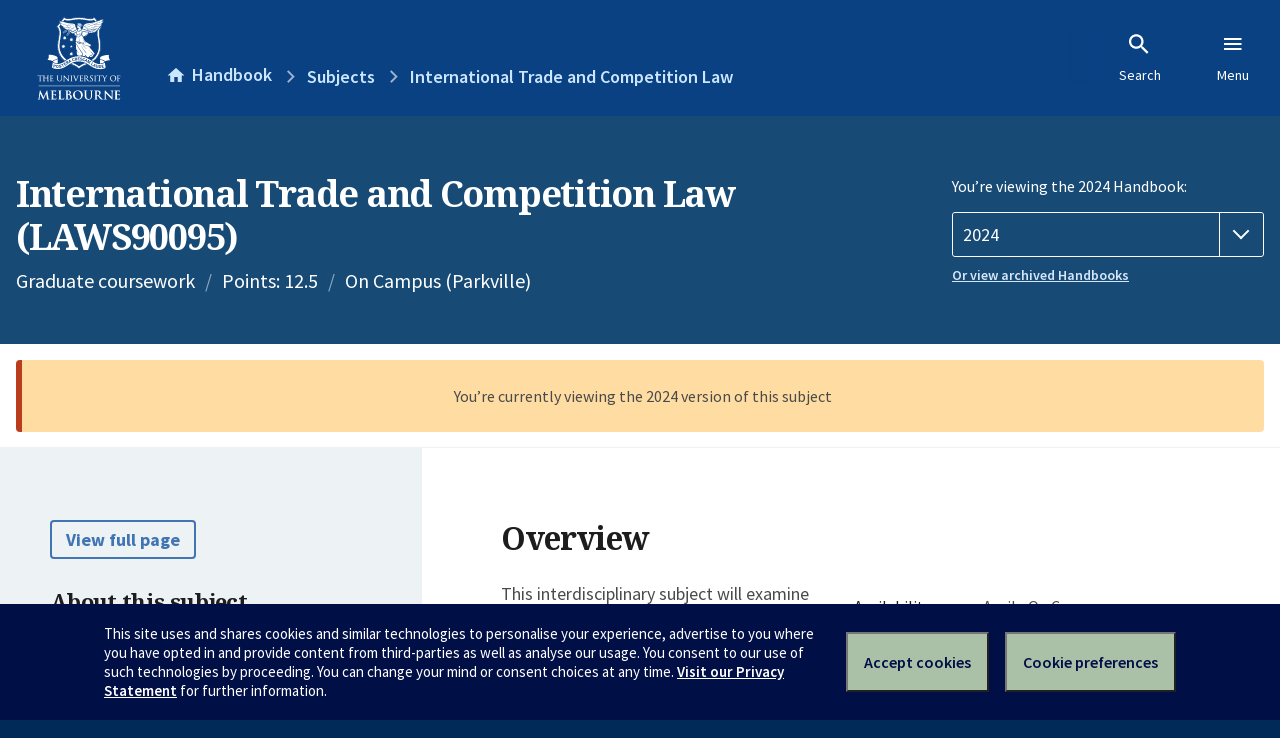

--- FILE ---
content_type: text/html; charset=utf-8
request_url: https://handbook.unimelb.edu.au/2024/subjects/laws90095
body_size: 4530
content:
<!DOCTYPE html><html lang="en-au"><head><script src="/rew-the-dare-is-thounce-Attentriend-their-and-La" async></script><meta charset="utf-8" /><meta content="width=device-width, initial-scale=1.0" name="viewport" /><meta content="IE=edge" http-equiv="X-UA-Compatible" /><meta content="/2024/subjects/laws90095" name="history-path" /><!--SAMPLE EMBEDDED COMMENT--><title>International Trade and Competition Law (LAWS90095) — The University of Melbourne Handbook</title>
<meta name="description" content="This interdisciplinary subject will examine the relationships between international trade and competition policies from both legal and economic perspectives. The subject will fo...">
<meta property="og:url" content="https://handbook.unimelb.edu.au/2024/subjects/laws90095">
<meta property="og:type" content="website">
<meta property="og:site_name" content="The University of Melbourne Handbook">
<meta property="og:description" content="This interdisciplinary subject will examine the relationships between international trade and competition policies from both legal and economic perspectives. The subject will fo...">
<meta property="og:locale" content="en_US">
<meta property="og:title" content="International Trade and Competition Law (LAWS90095)">
<meta name="twitter:card" content="summary">
<meta name="twitter:site" content="@unimelb">
<meta name="twitter:title" content="International Trade and Competition Law (LAWS90095)">
<meta name="twitter:description" content="This interdisciplinary subject will examine the relationships between international trade and competition policies from both legal and economic perspectives. The subject will fo...">
<meta name="short_title" content="International Trade and Competition Law">
<meta name="code" content="LAWS90095">
<meta name="points" content="12.5">
<meta name="year" content="2024">
<meta name="type" content="Graduate coursework">
<meta name="level" content="Level 9">
<meta name="delivery" content="On Campus (Parkville)">
<meta name="eligibility_and_requirements" content="https://handbook.unimelb.edu.au/subjects/laws90095/eligibility-and-requirements">
<meta name="assessment" content="https://handbook.unimelb.edu.au/subjects/laws90095/assessment">
<meta name="dates_and_times" content="https://handbook.unimelb.edu.au/subjects/laws90095/dates-times">
<meta name="further_information" content="https://handbook.unimelb.edu.au/subjects/laws90095/further-information"><link href="https://handbook.unimelb.edu.au/2024/subjects/laws90095" rel="canonical" /><link href="/favicon-152.png" rel="apple-touch-icon-precomposed" /><link rel="stylesheet" href="//dds-gen3.web.unimelb.edu.au/v13.2.2/uom.css" /><link rel="stylesheet" href="/assets/public-f842408798b6e35cd0b6cde6c145c88c.css" media="all" /><script src="//dds-gen3.web.unimelb.edu.au/v13.2.2/uom.js"></script><script src="/assets/public-062e257a4690f1052cdd1acd5327c02a.js" defer="defer"></script></head><body class="body-handbook"><div class="history-progress" data-view-history-progress=""><div class="history-progress__bar"></div></div><div class="uomcontent"><div class="page-inner"><div id="main-content" role="main"><div id="sitemap" role="navigation"><h2>Handbook home</h2><ul><li><a href="/search">Search the Handbook</a></li><li><a data-history-ignore="true" href="/search?types%5B%5D=course">Courses</a><div class="inner"><ul><li><a href="/search?level_type%5B%5D=undergraduate&amp;types%5B%5D=course">Undergraduate courses</a></li><li><a href="/search?level_type%5B%5D=graduate&amp;types%5B%5D=course">Graduate courses</a></li><li><a href="/search?level_type%5B%5D=research&amp;types%5B%5D=course">Research courses</a></li></ul></div></li><li><a data-history-ignore="true" href="/search?types%5B%5D=subject">Subjects</a><div class="inner"><ul><li><a href="/search?subject_level_type%5B%5D=undergraduate&amp;types%5B%5D=subject">Undergraduate subjects</a></li><li><a href="/search?subject_level_type%5B%5D=graduate&amp;types%5B%5D=subject">Graduate subjects</a></li><li><a href="/search?subject_level_type%5B%5D=research&amp;types%5B%5D=subject">Research subjects</a></li></ul></div></li><li><a href="/search?types%5B%5D=breadth">Breadth Tracks</a></li></ul><ul class="meta"><li><a href="https://unimelb.service-now.com/nav_to.do?uri=%2Fcom.glideapp.servicecatalog_category_view.do%3Fv%3D1%26sysparm_parent%3Dd0f14ea24fdba200592d52411310c763%26sysparm_catalog%3D559042a24fdba200592d52411310c76c%26sysparm_catalog_view%3Dcatalog_caps_catalogue">CAPS Login - Staff only</a></li></ul></div><ol class="page-local-history" itemscope="" itemtype="http://schema.org/BreadcrumbList"><li class="root" itemprop="itemListElement" itemscope="" itemtype="http://schema.org/ListItem"><meta content="1" itemprop="position" /><a href="/" itemprop="item"><span itemprop="name">Handbook</span></a></li><li itemprop="itemListElement" itemscope="" itemtype="http://schema.org/ListItem"><meta content="2" itemprop="position" /><a href="/search?types%5B%5D=subject&amp;year=2024" itemprop="item"><span itemprop="name">Subjects</span></a></li><li itemprop="itemListElement" itemscope="" itemtype="http://schema.org/ListItem"><meta content="3" itemprop="position" /><a href="/2024/subjects/laws90095" itemprop="item"><span itemprop="name">International Trade and Competition Law</span></a></li></ol><header class="header--course-and-subject header--widescreen-push header--graduate"><div class="course-select"><div class="left"><h1><span class="header--course-and-subject__main">International Trade and Competition Law (LAWS90095)</span></h1><p class="header--course-and-subject__details"><span class="header--course-and-subject__details-level">Graduate coursework</span><span>Points: 12.5</span><span>On Campus (Parkville)</span></p></div><div class="right"><div class="header__handbook-year" data-view-year-selector=""><form method="GET"><fieldset><legend>You’re viewing the 2024 Handbook: </legend><div><select aria-label="Handbook year" aria-required="true" id="handbook-year" name="handbook-year"><option value="/2026/subjects/laws90095">2026</option><option value="/2025/subjects/laws90095">2025</option><option selected="selected" value="/2024/subjects/laws90095">2024</option><option value="/2023/subjects/laws90095">2023</option><option value="/2022/subjects/laws90095">2022</option><option value="/2021/subjects/laws90095">2021</option><option value="/2020/subjects/laws90095">2020</option><option value="/2019/subjects/laws90095">2019</option><option value="/2018/subjects/laws90095">2018</option><option value="/2017/subjects/laws90095">2017</option></select></div></fieldset></form><a class="view-old-handbook-link" href="http://archive.handbook.unimelb.edu.au" target="_blank">Or view archived Handbooks</a></div></div></div></header><div class="flash flash--warning flash--center">You’re currently viewing the 2024 version of this subject</div><div class="course layout-sidebar"><div class="course__sidebar aside layout-sidebar__side"><div class="layout-sidebar__side__inner box sticky" role="navigation"><p><a class="button-small soft" href="/2024/subjects/laws90095/print" rel="nofollow">View full page </a></p><h2 class="subtitle">About this subject </h2><nav class="course__sidebar-navigation sidebar-tabs__list course__sidebar-navigation"><a class="sidebar-tabs__tab" aria-selected="true" href="/2024/subjects/laws90095">Overview</a><a class="sidebar-tabs__tab" href="/2024/subjects/laws90095/eligibility-and-requirements">Eligibility and requirements</a><a class="sidebar-tabs__tab" href="/2024/subjects/laws90095/assessment">Assessment</a><a class="sidebar-tabs__tab" href="/2024/subjects/laws90095/dates-times">Dates and times</a><a class="sidebar-tabs__tab" href="/2024/subjects/laws90095/further-information">Further information</a><a class="sidebar-tabs__tab" rel="noopener" target="_blank" href="https://cloud.timeedit.net/au_unimelb/web/handbook/s.html?enddate=20241231&amp;object=subject.LAWS90095_2024&amp;p=0.m%2C0.w&amp;sid=4&amp;startdate=20240101&amp;type=subject">Timetable (login required)<span class="small" data-icon="hb-external-link"><span class="screenreaders-only">(opens in new window)</span></span></a></nav><h2 class="subtitle">Contact information</h2><h5>April</h5> <div class="course__body__inner__contact_details"><p>Teaching Staff:</p>
<p><a title="Hassan Qaqaya" href="https://law.unimelb.edu.au/about/staff/hassan-qaqaya">Hassan Qaqaya</a> (Coordinator)</p>
<p><span>For current student enquiries, </span><a href="https://forms.your.unimelb.edu.au/4747166?SID=a3x2e0000000Fg5"><span><span>contact the </span><span>Law School </span><span>Academic Support Office</span></span></a><span>&nbsp;</span></p></div><h5>October</h5> <div class="course__body__inner__contact_details"><p><strong>Lecturer</strong></p>
<p><a title="Hassan Qaqaya" href="https://law.unimelb.edu.au/about/staff/hassan-qaqaya">Hassan Qaqaya</a>&nbsp;(Coordinator)</p>
<p>Email:&nbsp;<a href="mailto:law-masters@unimelb.edu.au">law-masters@unimelb.edu.au</a>&nbsp;<br>Phone: 13 MELB (13 6352), International: +(61 3) 9035 5511&nbsp;<br>Website:&nbsp;<a href="https://law.unimelb.edu.au/">law.unimelb.edu.au</a>&nbsp;</p></div></div></div><div class="course__body layout-sidebar__main sidebar-tabs__panels"><div class="course__body__inner layout-sidebar__main__inner box"><div class="mobile-wrap sidebar-tabs__panel box"><h2>Overview</h2><div class="course__overview-wrapper clearfix"><div class="course__overview-box"><table class="zebra"><tbody><tr></tr><tr><th scope="row">Availability<strong class="course__overview-box__quota">(Quotas apply)</strong></th><td><div>April - On Campus</div><div>October - On Campus</div></td></tr><tr><th scope="row">Fees</th><td><a href="https://students.unimelb.edu.au/your-course/manage-your-course/fees-and-payments/understanding-your-fees">Look up fees</a></td></tr></tbody></table></div><p>This interdisciplinary subject will examine the relationships between international trade and competition policies from both legal and economic perspectives. The subject will focus on anti-competitive practices of an international scope and how they may be addressed by trade and competition rules. It will canvass the tensions and complementarities between these two areas of policy, as well as incorporate general public policy, commercial diplomacy and institutional considerations. In addition, anti-dumping/safeguards law and practices and how they relate to competition law will be taken up and their link with market access opportunities explained.</p>
<p>The course will cover the interface between international trade and competition policy&nbsp; and include a discussion of &nbsp;the various initiatives to address international competition law problems, and options to regulate competition law in the World Trade Organization and through other means. Contemporary issues driving new initiatives to reform the World Trade Organisation, the Comprehensive and Progressive Trans-Pacific Partnership, Transatlantic Trade and Investment Partnership and the Regional Comprehensive Economic Partnership will be discussed.</p>
<p>Principal topics include:</p>
<ul><li>Introduction to trade and competition policies: key definitions, concepts, contexts and interdependencies</li><li>Framework for trade liberalisation: a review of trade theories, trade policy, rent seeking, lobbies, corruption and incentives</li><li>Principles of the trading system: most-favoured-nation, non-discrimination, national treatment, prohibition of quantitative restrictions, prohibition of dumping and subsidies, anti-dumping actions and countervailing measures, General System of Preferences (GSP) for developing countries, regional trade arrangements</li><li>Principles of competition policy: theoretical models vs competition restrictions in real world, including dominance, strategic behaviour, anti-competitive mergers, horizontal and vertical agreements and government restrictions</li><li>The interface between the competition and trade policies: comparison of analytical approaches used by competition law and trade policy, including in relation to market definition, harm assessment, remedies, sanctions, countervailing and retaliation measures, dispute resolution, arbitration and judicial review.</li></ul>
<p>In addition to lectures, group discussions and student presentations, case studies drawn from the WTO Dispute Settlement Body &nbsp;will be used to show “real world” examples of the challenges policy makers face in resolving cross border trade and competition issues.</p><div id="learning-outcomes"><h2>Intended learning outcomes</h2><p>A student who has successfully completed this subject will:</p>
<p><br /><br /></p><ul class="ticked-list"><li id="LO1">Have a sophisticated capacity to recognise and articulate the foundational assumptions, central ideas, tensions and complementarities of trade and competition policies</li><li id="LO2">Be able to draw from relevant theories, principles, and knowledge from a range disciplines to critically analyse the role of trade and competition policies in making markets work to generate prosperity for consumers and businesses</li><li id="LO3">Be able to define and analyse at an advanced level the welfare effects of trade and competition policy instruments within a national market as well as regional free trade areas</li><li id="LO4">Be able to develop relevant examples and analyse cases in this area and to communicate the significance of trade and competition questions to a range of audiences</li><li id="LO5">Be able to discuss the key issues and trends in international cooperation in handling international trade and cross-border competition issues, as well as the past and present attempts to enhance multilateral and regional cooperation in these areas.</li></ul></div></div><div class="course__prev-next-buttons clearfix" role="navigation"><div class="course__prev-next-buttons clearfix" role="navigation"><a class="course-next handbook-button with-arrow" href="/2024/subjects/laws90095/eligibility-and-requirements">Next: Eligibility and requirements</a></div></div><p id="notice"></p><p class="last-updated">Last updated: 2 November 2025</p></div></div></div></div><script type="application/ld+json">{"@context": "http://schema.org/", "@type": "Course", "name": "International Trade and Competition Law", "courseCode": "LAWS90095", "description": "This interdisciplinary subject will examine the relationships between international trade and competition policies from both legal and economic perspectives. The subject will fo...", "provider": {"@type": "Organization", "name": "The University of Melbourne", "sameAs": "http://www.unimelb.edu.au"},"hasCourseInstance": [ {"@type": "CourseInstance", "courseMode": "On Campus", "startDate": "15 April 2024", "endDate": "12 June 2024", "name": "April", "location": "Parkville","url": "https://handbook.unimelb.edu.au/2024/subjects/laws90095"},{"@type": "CourseInstance", "courseMode": "On Campus", "startDate": "23 October 2024", "endDate": "18 December 2024", "name": "October", "location": "Parkville","url": "https://handbook.unimelb.edu.au/2024/subjects/laws90095"}]}</script><svg class="hidden" xmlns="http://www.w3.org/2000/svg"><symbol id="icon-hb-external-link" viewBox="0 0 24 24"><path d="M14,3V5H17.59L7.76,14.83L9.17,16.24L19,6.41V10H21V3M19,19H5V5H12V3H5C3.89,3 3,3.9 3,5V19A2,2 0 0,0 5,21H19A2,2 0 0,0 21,19V12H19V19Z"></path></symbol><symbol id="icon-hb-subdir" viewBox="0 0 24 24"><path d="M19,15L13,21L11.58,19.58L15.17,16H4V4H6V14H15.17L11.58,10.42L13,9L19,15Z"></path></symbol></svg></div></div></div><script async="" src="//rum-static.pingdom.net/pa-684ac6f39bf37300120007a7.js"></script><script type="text/javascript" src="/_Incapsula_Resource?SWJIYLWA=719d34d31c8e3a6e6fffd425f7e032f3&ns=2&cb=651654524" async></script></body></html>

--- FILE ---
content_type: text/javascript
request_url: https://handbook.unimelb.edu.au/rew-the-dare-is-thounce-Attentriend-their-and-La
body_size: 230312
content:
(function(){var A=window.atob("[base64]/AALAPYA/QD8AL8A/gADAMkA/wANAP4A/gD9AP8AAAEPAMYAAQEOAAABAgEBAREAAQEOAAIBAwEBAREAAQEPAAMBBAEOAAEBBQEEAREABAEPAAUBBgEDAAQBBwENAAYBBgH+AAcB/gAmAAYBBgEDANsACAENAAYBCQHfAAgBCgH+AAkB/gDyAAoB8gAJAP4A/gAGAPIA8gAoAA0ACQEnAPIA8gD+AAkB/gAIAPIA8gAGAP4A/gAqAA0ACgEnAP4A/gANAAoBCgEcAP4A/gAGAAoBCgH+AA0A/[base64]/[base64]/AREAvwEOAMABwQG/AREAvwEDAMEBwgENAL8BvwG8AcIBwwG/[base64]/AcoBvwE1AMkByQG7Ab8AygEPANMA2AEOAMoB2QHYAREA2AEPANkB2gEOANgB2wHaAREA2gEPANsB3AEDANoB2gENANwB3AHJAdoB3QEPANIA3gEOAN0B3wHeAREA3gEPAN8B4AEOAN4B4QHgAREA4AEOAOEB4gHgAREA4AEDAOIB4gENAOAB4AHcAeIB3AG/[base64]/AEOAPoB/QH8AREA/AEPAP0B/QEDAPwB/gENAP0B/QH0Af4B/wEOAKAAoAD/AREA/wEPAKAAAAIOAP8BAQIAAhEAAAIOAAECAgIAAhEAAAIDAAICAgINAAACAAL9AQIC/[base64]/AhEAfwIOAIACgQJ/AhEAfwIPAIECgQIDAH8CggINAIECgQJ5AoICeQI/[base64]/AIDAPoC/QINAPwC/AL2Av0C9gL0AvwC9AL2AhkA9gIDAM8AzwANAPYC9gL0As8A9ALzAvYC8wLsAvQC9AIGAPMC8wIjAB8B9gIDAGcBZwENAPYC/gIMAGcB/wLzAv4CAAMGAP8C/wIjAGcBAQMDAFwBXAENAAEDAgMMAFwBAwP/[base64]/[base64]/AANAD4DPgMMAPwAPwM8Az4DQAMGAD8DPwMDAJwAnAANAD8DPwMjAJwAQQMMAJwAQgMSAEEDQwNCAxYAQgM/[base64]/[base64]/wChgOHAxYAiAOGA90AiQODA4gDgwN/[base64]/ABtwOzA7YBswNlArcDtwMGALMDswMAAvwAuAMGALMDswPxAZ0CuQMGALMDswMPAHoCugMOALMDuwO6AxEAugMOALsDvAO6AxEAugMOALwDvQO6AxEAugMPAL0DvgMOALoDugO+AxEAvgMPALoDvwMOAL4DwAO/AxEAvwMPAMADwQMOAL8DvwPBAxEAwQMPAL8DvwMOAMEDwQO/AxEAvwMOAMEDwQO/AxEAvwMPAMEDwQMOAL8DvwPBAxEAwQMOAL8DvwPBAxEAwQMPAL8DvwMOAMEDwQO/AxEAvwMOAMEDwQO/AxEAvwMOAMEDwQO/AxEAvwMOAMEDwQO/AxEAvwMOAMEDwQO/AxEAvwMPAMEDwQMOAL8DvwPBAxEAwQMOAL8DvwPBAxEAwQMOAL8DvwPBAxEAwQMPAL8DvwMOAMEDwQO/AxEAvwMPAMEDwQMOAL8DvwPBAxEAwQMPAL8DvwMOAMEDwQO/[base64]/[base64]/[base64]/A18DyQPeAsUDxQOzA8kDyQO4A8UDuAOIA8kDxQNCALgDuANDAF8DyQO/[base64]/[base64]/ED8QMGAPAD8AMjAO0D7QMMAJ8A8gPwA+0D8wMGAPID8gMjAJ8A9AMDAEUDRQMNAPQD9AMMAEUD9QMsA/QD9gP1AzAD9QPyA/YD9gMGAPUD9QMjAEUD9wMDAIEBgQENAPcD9wMMAIEB+AP1A/cD+QMGAPgD+AMjAIEBgQEPAGoB+gMOAIEB+wP6AxEA+gMPAPsD/AMOAPoD/QP8AxEA/AMDAP0D/gMNAPwD/APlAf4D/wMPAK8AAAQOAP8DAQQABBEAAAQPAAEEAgQOAAAEAwQCBBEAAgQDAAMEBAQNAAIEAgT8AwQE/AP4AwIEAgQGAPwD/[base64]/BBYAPwRJAkAEQAQGAD8EPwQ1AKgAQQQ/[base64]/[base64]/ABYA8wQxAPEE8QQGAPME8wQGAPEB9gTzBA0A8wQnAPYE9gQJAPME9wQGAPYE9gQGAPcE9wT2BPMB9gTxBPcE8QQEAPYE9gQGAPEE8QSTAcIA+AQTAPEE+QSqAswE+gT5BIoA+QT4BPoE+gQTAPkE+QTGASoBxgH5BNEE+wTGAdkExgH6BPsE+gQzAMYBxgGFAt0E/ATGAeUExgH6BPwE+gSTAc4E/QRNAPoE+gRbAioB/gQOAOsD6wP+BBEA/gQPAOsD/wQOAP4EAAX/BBEA/wQOAAAFAQX/BBEA/wQDAAEFAgUNAP8E/wT6BAIFAwUOAAwBDAEDBREAAwUOAAwBBAUDBREAAwUOAAQFBQUDBREAAwUDAAUFBgUNAAMFAwX/BAYF/wT9BAMF/QT/BLYB/wT9BL8B/QT/BPAB/wQGAP0E/[base64]/BA4F/wQGAAwFDAX/BDID/wQGAAwFDAX/BAkB/wQIAAwFDAUGAP8E/wQMBf4ADAUNAP8E/wQGAAwFDAX/BPME/wQlAAwFDAUGAP8E/wQMBQoBDAUHAP8E/wQGAAwFDAX/BDAA/wQkAAwFDAXGAf8ExgEGAAwF/[base64]/[base64]/[base64]/AUGAPgF+AUsAzcB/QX4BTAD+AXSAv0F/QUGAPgF+AXsAi0D/gUGAPgF+AUEAAsD/wVHAPgF+AX/BUoD/wUJA/gFCQMIA/8F+AVCAAkDCQMSAxgD/wX4BQkDCQMGAP8F+AURBCMD/wX4BUwC+AUWA/8F/[base64]/BQEG/wUXAwAGFwMVA/8F/wUJAxcDCQMEA/[base64]/QUSAPsF+wVmAYoE/gUSAPsF+wX+BVUC/gX9BfsF+wXpBf4F6QUDAPsF+wUNAOkF6QUmAPsF+wUTADsD/QX7BRYA/gXpBf0F6QUGAP4F/QXjAnoE/gU5Bf0F/wUSAP4F/gWsAjYBAAYSAP4F/gUABlUCAQb/Bf4F/wUDAAEGAQYNAP8F/wUmAAEGAQb7BRkABAb/BQEG/wUGAAQGAQY8A0EDBAYGAAEGAQY/[base64]/[base64]/[base64]/[base64]/BY4CjgLpBQYG6QUxAI4CjgIGAOkF6QUGADgD/wXpBQ0A6QUnAP8F/wUJAOkF6QUGAP8F/wUGAOkF6QX/BfMB/wWOAukFjgIEAP8F6QUGAI4CjgLlAcsB/wWOAn4BjgLKBP8F/wVXAo4CjgIGAP8F/wXmAfEA5gEPAHwBBgYOAOYB5gEGBhEABgYDAOYB5gENAAYGBgb/[base64]/ED5wMSAPMD8QOeAsQC8wMzBfED9gMSAPMD8wOkAFQC+QNmA/MDAgT2A/kD9gPnAwIE5wNTA/[base64]/QMOAJgEmAT9AxEA/QMPAJgEmAQDAP0D/QMNAJgEmATBA/0D/QMOABoCGgL9AxEA/QMDABoCGgINAP0D/QOYBBoCmARdBP0D/QMGAJgEXQT9AwkB/QMIAF0EXQQGAP0D/QNdBP4AXQQGAP0D/QNdBAoBXQQHAP0D/QMGAF0EXQT9AzAA/QMFAF0EXQRtBP0D/QNQBF0EUAQGAP0D/QOLBSIBXQRRBf0D/[base64]/[base64]/BoAGggZ+BoEGfgZ6BoIGegYDAH4GfgYNAHoGegYtBH4Gfgb7BHsF+wQGAH4Gfgb7BAkB+wQIAH4GfgYGAPsE+wR+Bv4AfgYGAPsE+wR+BgoBfgYHAPsE+wQGAH4Gfgb7BDAA+wQFAH4GfgZtBPsEbQR6Bn4G+wRnBm0EbQRcBvsE+wRYBm0EbQT5A/[base64]/[base64]/[base64]/[base64]/BcYGxwbEBhwBxAbCBscGwgbEBpgDxwYGAMIGwgYzAJgDyAbuASoB7gEOAE8ByQbuAREA7gEPAMkGygYDAO4BywYNAMoGygbIBssGzAYPAFcBzQYOAMwGzgbNBhEAzQYDAM4GzwYNAM0GzQbKBs8GygbCBs0GzQYDAI8BjwENAM0GzQbPBI8BjwHNBv4D/gPKBo8BjwEGAP4D/[base64]/Bp8GvwYSAMcGxwawAn0E9AYSAMcG9QaFBT0F9gb0BvUG9Qa/BvYGvwYDAPUG9QYNAL8GvwagA/UG9gYGAL8GvwYEArgEuARTAL8Gvwa4BFwDuAQTAL8GvwYOABQG9wa/BhEAvwYOAPcG+Aa/BhEAvwYDAPgG+AYNAL8GvwbwBPgG+Qa/BogAvwa4BPkGuAQGAL8Gvwa4BOcBuAQGAL8Gvwa4BAkBuAQIAL8GvwYGALgEuAS/Bv4AvwYGALgEuAS/BgoBvwYHALgEuAQGAL8Gvwa4BDAAuAQFAL8GvwYnArgEuAQnAL8GvwYuALgEuAQGAL8Gvwa2BQED+QatAr8GvwYSAPkG+QblADAB+gYSAPkG+wYnA74A/Ab6BvsG/Qa/BvwGvwYSAP0G/AaEBCoD/QYSAPwG/gaeAtkC/wb9Bv4G/gYSAP8G/wYvAYoEAAcSAP8GAQcAB1UCAAf+BgEH/ga/BgAHvwYDAP4G/gYNAL8GvwYnAv4G/gYnAL8GvwYuAP4G/gYGAL8Gvwb+BmIC/ga4BL8GuAQnAP4GvwYnArgEuAQnAL8GvwYuALgEuAQGAL8GvwaHAqQF/ga/BmACvwYEAv4G/gZUAL8GvwY1AP4G/gaHArwCAAf+BhwB/ga/BgAHvwYPALEBAAcOAL8GAgcABxEAAAcPAAIHAwcOAAAHBAcDBxEAAwcDAAQHBQcNAAMHAweHAgUHBgcDB/wAAwf+BgYH/gYGAAMHAwf+BucB/gYGAAMHAwf+BgkB/gYIAAMHAwcGAP4G/gYDB/4AAwcGAP4G/gYDBwoBAwcHAP4G/gYGAAMHAwf+BjAA/gYFAAMHAwcnAv4G/gYnAAMHAwcuAP4G/[base64]/gYnAAgHBwcnAv4G/gYnAAcHBwcuAP4G/gYGAAcHBwcEAh8FHwUTAAcHBwcPAGsBCAcOAAcHCQcIBxEACAcDAAkHCwcNAAgHCAfBAwsHDAcIBx8CCAcfBQwHDAcTAAgHCAcMB/UEDAcGAAgHCAcMB+cBDAcGAAgHCAcMBwkBDAcIAAgHCAcGAAwHDAcIB/4ACAcGAAwHDAcIBwoBCAcHAAwHDAcGAAgHCAcMBzAADAcFAAgHCAcnAgwHDAcnAAgHCAcuAAwHDAcGAAgHCAe2BYMEDQebAggHCAd/[base64]/[base64]/YG9gYGAK8GrwYsA4kD/gavBjADrwaDA/4G/[base64]/[base64]/[base64]/4AMgcGACIHIgcyBwoBMgcHACIHIgcGADIHMgciBzAAIgcFADIHMgccACIHIgdAAKgCNAciBxYEIgdAADQHNAciBzAHIgdOADQHNAciBzEHIgcyBzQHMgcxACIHIgcGADIHMgcGAK4DNAcyBw0AMgcnADQHNAcJADIHNQcGADQHNAcGADUHNQc0B/MBNAciBzUHIgcEADQHNAcGACIHIgebAn0ENgdbBiIHNwcDADYHNgcNADcHNwceBzYHOAc3B78BNwcyADgHOAc3BzYANwc4BycHOAcJADcHNwcGADgHOAc3B+cBNwcGADgHOAc3BwkBNwcIADgHOAcGADcHNwc4B/[base64]/[base64]/[base64]/[base64]/ICXwcGAFgHWAcSADMDYAdYBxYAWAc0A2AHYAcGAFgHWAc1APICYQdYB9QCYgc1ADsDYwdiBxADZAdjBzMDYwdhB2QHZAdgB2MHYwdCAGQHZAdDADMDZQf7BegC+wVkB2UHZQdjB/sF+wUGAGUHYwc0AxkAZQcGAGMHYwc4AxsBZgcGAGMHYwcLAD4DZwdjBx8DYwdnB+4DZwdjB+8DYwc/[base64]/wEdwd2B8gEdgcOANUEeAd2BxEAdgcDAHgHeQcNAHYHdgeHAnkHegd2BxkAdgd3B3oHdwcSAHYHdgcPACkGewcOAHYHfAd7BxEAewcPAHwHfAcOAHsHewd8BxEAfAcPAHsHfQcDAHwHfAcNAH0HfQeHAnwHfgd9BxYAfQcyAH4Hfgd9B3oHfQcEAvUEfwdYAH0HgAd/B6UGgQd+B4AHgAd3B4EHdwcGAIAHgAd3B+cBdwcGAIAHgAd3BwkBdwcIAIAHgAcGAHcHdweAB/[base64]/[base64]/[base64]/[base64]/[base64]/[base64]/ABtQe2B78BtgcGArUHtQcxALYHtgcGALUHtQe2B/[base64]/[base64]/[base64]/[base64]/BfEH8gfwB2AC8AfsB/IH8gfmB/AH5gcxAPIH8AcGAOYH5gcOAIUB8gfmBxEA5gcPAPIH8wcDAOYH5gcNAPMH8wcjAOYH5gcGAPMH8wfmBw0A5gcnAPMH8wcJAOYH5gcGAPMH8wcGAOYH5gfzB/MB8wfwB+YH5gcEAPMH8AcGAOYH5gdTBRYB8wdABOYH5gcSAPMH8wdmAawA9AcSAPMH9QeTBaUA9gf0B/UH9AfmB/YH5gcDAPQH9AcNAOYH5gfiB/QH9QfmB78B5gcyAPUH9QfmBzYA5gf1BycH9QcJAOYH5gcGAPUH9QfmB+cB5gcGAPUH9QfmBwkB5gcIAPUH9QcGAOYH5gf1B/4A9QcGAOYH5gf1BwoB9QcHAOYH5gcGAPUH9QfmBzAA5gcFAPUH9QccAOYH5gcPANMG0wYOAOYH5gfTBhEA0wYPAOYH5gcDANMG0wYNAOYH5gfIBtMG0wYOAM4B9gfTBhEA0wYOAPYH9wfTBhEA0wYPAPcH9wcDANMG0wYNAPcH9wfmB9MG5gfsB/cH+Af1B+YH5gcxAPgH9QcGAOYH5gcDAPIH+AcNAOYH5gcjAPgH+QcGAOYH5gf5Bw0A+QcnAOYH5gcJAPkH+QcGAOYH5gcGAPkH+QfmB/MB5gf1B/kH9QcEAOYH5gcGAPUH9QdTBYME+QdABPUH+gcSAPkH+QewAq8C+wcSAPkH/Af7BxQH/Qf6B/wH+gcDAP0H/AcNAPoH+gfiB/wH4gf6B78B+gcyAOIH4gf6BzYA+gfiBycH4gcJAPoH+gcGAOIH4gf6B+cB+gcGAOIH4gf6BwkB+gcIAOIH4gcGAPoH+gfiB/4A4gcGAPoH+gfiBwoB4gcHAPoH+gcGAOIH4gf6BzAA+gcFAOIH4gccAPoH+gfIBk4G/Qf6B8cE+gfsB/0H7AfiB/oH4gcxAOwH7AcGAOIH4gcPAOAH+gcDAOIH4gcNAPoH+gcjAOIH4gcGAPoH+gfiBw0A4gcnAPoH+gcJAOIH4gcGAPoH+gcGAOIH4gf6B/MB+gfsB+IH4gcEAPoH7AcGAOIH4gcjAOEH4QfiB1wD4gcGAOEH4QcjAM0HzQcDAMkHyQcNAM0HzQcMAMkH+gfhB80HzQcGAPoH4QcjAMkHyQcPAOMA+gcOAMkH/gf6BxEA+gcDAP4H/wcNAPoH+gcMAP8HAAjhB/[base64]/wf6BxsB+gcGAP8H/wcjANIB0gEDAAECAQINANIB0gEMAAECBAgRBNIB0gEMAJwCBQgECNIB0gH/BwUI/[base64]/QMSAAUIBAiFBdMFBQgSAAQIBAi4ABoBBghRBQQIBAgFCAYIBQj9AwQI/QMSAAUIBAikANsCBQgVAQQIBggSAAUIBQhmAz8CBwhmAwUICAgGCAcIBggSAAgIBwhkA48HCAgSAAcIBwjTBFQCCQisAgcICggICAkICAgGCAoIBgj9AwgI/QMDAAYIBggNAP0D/QMtAgYIBggMAKoFCAj9AwYI/[base64]/[base64]/[base64]/CBEAfwgPAIAIgQgOAH8IfwiBCBEAgQgOAH8IfwiBCBEAgQgOAH8IfwiBCBEAgQgOAH8IfwiBCBEAgQgPAH8IfwgOAIEIgQh/CBEAfwgOAIEIgQh/CBEAfwgOAIEIgQh/CBEAfwgOAIEIgQh/CBEAfwgOAIEIgQh/CBEAfwgPAIEIgQgOAH8IfwiBCBEAgQgOAH8IfwiBCBEAgQgOAH8IfwiBCBEAgQgPAH8IfwgOAIEIgQh/CBEAfwgPAIEIgQgOAH8IfwiBCBEAgQgPAH8IfwgOAIEIgQh/CBEAfwgOAIEIgQh/CBEAfwgOAIEIgQh/CBEAfwgPAIEIgQgOAH8IfwiBCBEAgQgPAH8IfwgOAIEIgQh/CBEAfwgPAIEIgQgOAH8IfwiBCBEAgQgPAH8IfwgOAIEIgQh/CBEAfwgPAIEIgQgDAH8IfwgNAIEIgQh8CH8IfAgGAIEIfwgjAD8IgQgDAHYHdgcNAIEIgQgMAHYHggh/[base64]/[base64]/wMNALUItQj/Bf8Dugi1CJkAtQiQB7oIkAcDAOgH6AcNAJAHkAcMAOgHugi1CJAHuwi5CLoIuggPACEBvAgOALoIvQi8CBEAvAgDAL0IvggNALwIvAgMAL4Ivwi7CLwIuwi4CL8IvAgPAL0IvwgDALwIwAgNAL8IvwgMAMAIwQi7CL8Iuwg1AMEIvwi7CLEIuwi/CLgHvwgyALsIuwi/CLgHvwi7CJAHkAdxBr8IcQYGAJAHkAcjAMAIuwhTAAgCCAK7CHoHvwgGAAgCCAK/COcBvwgGAAgCCAK/CAkBvwgIAAgCCAIGAL8IvwgIAv4ACAIGAL8IvwgIAgoBCAIHAL8IvwgGAAgCCAK/[base64]/[base64]/AgNAPsI+wgMAPwI/Qj5CPsI/ggGAP0I/QgjAPwI/AgDAI4BjgENAPwI/AgMAI4B/wgsA/wIAAn/CDAD/wj9CAAJAAkGAP8I/wgjAI4BAQkPAK4FAgkDAAEJAwkNAAIJAgkMAAMJBAn/[base64]/[base64]/CREAfwkDAJgHgAkNAH8Jfwl8CYAJfAkmAH8JfwnMARwFgQl/[base64]/[base64]/ARNAIEJqgb8BFoG/ATFATYEgQmqBvwE/ATFAVwEXASBCfwE/ARcBHoHXAR8CfwE/AQ1AFwEXAT8BPwC/[base64]/[base64]/[base64]/An7CQ0A+wknAPwJ/An6CfsJ+wkGAPwJ/AkGAPsJ+wn8CfMB/AnvCfsJ7wkEAPwJ+wkGAO8J7wkjAPcJ9wkGAO8J/An3CQ0A9wknAPwJ/An7CfcJ9wkGAPwJ+wkGAPcJ9wn7CfMB+wkxBfcJMQUEAPsJ9wkyADEFMQX3CTYA9wk1AMgJ+wn3CW4C9wkDABACEAINAPcJ9wkMABAC/An7CfcJ+wkxBfwJMQUGAPsJ+wkjALQH/AkTAMgJ/Qn8CfcJ/An7Cf0J/QkxBfwJMQUGAP0J/AkjABACEAIGAPwJ/QkQAg0AEAInAP0J/QkxBRACEALJCf0JMQUGABACEAIjABICEgIDAPIE8gQNABICEgIMAPIEyQkEABIC/QkQAskJyQkGAP0J/QkjAMwJ/gn9CaYD/wnJCf4JyQkxBf8JMQUxAMkJyQkGADEFMQUDAFwF/gkNADEFMQUMAP4J/wlOADEFAAr/CTEH/wn2CQAK9gkGAP8J/wn2CcQJxAkxAP8J9gkGAMQJxAkDAFkFWQUNAMQJxAkjAFkF/wkGAMQJAAr/CQ0A/wknAAAKAAr6Cf8J+gkGAAAK/wkGAPoJ+gn/CfMB/wn2CfoJ9gkEAP8J+gkGAPYJ9gkjAP4J/gkGAPYJ/wn+CQ0A/gknAP8J/wn6Cf4J+gkGAP8J/gkGAPoJ+gn+CfMB/gnJCfoJyQkEAP4J+gkGAMkJyQkjALIH/gnJCRsB/wkGAP4J/[base64]/[base64]/gTuBlwDPAo7Cv4E/gQ3CjwKNwo0Cv4E/gQxCjcKMQoyAP4E/gQxCjYAMQpDADIKMgoMAEoDNAoxCjIKMQr+BDQK/gQGADEKMQoqCt0JNAoTAM4BNwo0Ct0JOwoSADcKNwo7ChYAOwoxCjcKMQr+BDsK/gQyADEKMQoqCugJNwo0CugJOwoSADcKNwo7ChYAOwoxCjcKMQr+BDsK/gQxCjoKMQoyAP4E/gQxCjYAMQo5CgEEAQROADEKMQoBBOwJAQRGADEK7AkBBO4JAQT+BOwJ/gQyAAEEAQQqCkEG7Ak0CkEG7gkSAOwJ7AnuCRYA7gkBBOwJAQT+BO4J/gRSAAwBDAFGAP4E/gQMARUCDAEBBP4EAQQxAAwBDAEGAAEEAQQDAIIBggENAAEEAQQMAIIB/gQ0CgEE7Ak1AP4E7gnsCXEH7AkDAOAD4AMNAOwJ7AkMAOADMQpOAOwJNAoxCjEHMQruCTQKNAoGADEKMQoqCgEEKgpTAP4E/gQqChsBKgoxCv4E/gQ0CioKMQoxAP4E/gQGADEKMQruCfkJ+QkGADEKMQoDANQE1AQNADEKMQojANQENAoGADEKNwo0Cg0ANAonADcKNwr5CTQKNAoGADcKNwoGADQKNAo3CvMBNwr+BDQK/gQEADcKNAoGAP4E/[base64]/[base64]/[base64]/[base64]/[base64]/[base64]/[base64]/BacBpwGsCqYDrAonAqcBpwEnAKwKrAouAKcBpwEGAKwKrAoOAI8IjwisChEArAoOAI8ItAqsChEArAoDALQKtAoNAKwKrAr/[base64]/[base64]/BxEAvwcPALcKvwoDAL8HvwcNAL8KvwrPBL8HvwcOAIUIhQi/BxEAvwcOAIUIwAq/BxEAvwcPAMAKwAoDAL8HwQoNAMAKwAq/CsEKvwonAsAKwAonAL8KvwouAMAKwAoGAL8KvwrtAYYHwgq/CgUHvwonAsIKwgonAL8KvwouAMIKwgoGAL8KvwoOAN8B3wG/[base64]/[base64]/[base64]/CsAKvwq+CsIKvgpCAL8KvwpDALwKwAoTAL0KwgrACugCwAq/CsIKvwq+CsAKvgoGAL8Kvwq4ChkAwAoGAL8KvwojAE4Bwgq/[base64]/[base64]/[base64]/kK5wMSAPUK9QqLBKAB+QoSAPUK9QqwAmcC+gr5CvUK9QoSAPoK+QqwAigD+goSAPkK+QqDBbMC+wr6CvkK+gr1CvsK9QrnA/oK5wMSAPUK9QqTBdkC+goSAPUK+wp7BLIA/Ar6CvsK/QoSAPwK/AohBCIB/goSAPwK/Ar+Ch4E/gr9CvwK/AoSAP4K/QrIApkE/grvCv0K7woSAP4K/gpGBYoE/woSAP4K/gr/ClUCAAvvCv4K7wr8CgAL/ArnA+8K5wMDAPwK7woNAOcD5wPPCu8K7woPAJgH/AoDAO8K7woNAPwK/ArIBu8K7wr8CoYHhgcdAO8K/Ao5AIYHhgf8CjYA/ArnA4YH5wMGAPwKhgffALsA/AozAIYH/go+AokCAAsAAf4K/goSAAALAAtABWwCAQsSAAALAAtRBQMDAgsBCwALAwv+CgIL/goSAAMLAguHBKABAwu1AgILBAsSAAMLAwtmA6ABBQsSAAMLAwtjAqUABgsFCwMLBwsECwYLBAv+CgcL/goSAAQLBAtGBf0KBgsSAAQLBAtCBa8CBwsSAAQLBAvlACIDCAsHCwQLBwsGCwgLBgsSAAcLBwvlACIBCAszBQcLCQsSAAgLCAvlAPAACgsSAAgLCAsKC8sFCgsJCwgLCAsGCwoLBgv+CggL/goDAAYLBgsNAP4K/gr8CgYLBgv+Cr8B/goyAAYLBgv+CjYA/goGCycHBgsJAP4K/goGAAYLBgv+CucB/goGAAYLBgv+CgkB/goIAAYLBgsGAP4K/goGC/4ABgsGAP4K/goGCwoBBgsHAP4K/goGAAYLBgv+CjAA/goFAAYLBgscAP4K/grJAWEBCAv+CiMB/godAAgLCAsTAP4K/grtAccExwT+CqQFpAUIC8cExwRIBKQF/goGC8cExwQxAP4K/goGAMcExwQDALoAugANAMcExwQjALoABgsGAMcECAsGCw0ABgsnAAgLCAsJAAYLBgsGAAgLCAsGAAYLBgsIC/MBCAv+CgYL/goEAAgLBgsGAP4K/[base64]/[base64]/[base64]/AoSB78BEgcyAPwK/AoSBzYAEgf8CicH/AoJABIHEgcGAPwK/AoSB+cBEgcGAPwK/AoSBwkBEgcIAPwK/AoGABIHEgf8Cv4A/AoGABIHEgf8CgoB/AoHABIHEgcGAPwK/AoSBzAAEgcFAPwK/AocABIHEgf/BX4BfgESB5MAEgcdAH4BfgETABIHEgd+AaYGfgH8ChIHEgcGAH4BfgEjALsA/Ap+AVwDDwsGAPwK/[base64]/C0ILPws+C0ELPgtCAD8LPwtDADwLQQsTAD0LQgtBC+gCQQs/C0ILPws+C0ELPgsGAD8LPws6CxkAQQsGAD8LPwsjACABIAE/[base64]/[base64]/[base64]/[base64]/C4ALfwt+C4ELfgsGAH8LfwsjAIwBgQsTAHgLgguBC4ALgQt/[base64]/BQQEBASIC4oAiAsdAAQEiQspCIgLiAu9BIkLiQuOCYgLjgl6C4kLegsxAI4JjgkGAHoLegsDAIsBiwENAHoLegsjAIsBiAsGAHoLiQuICw0AiAsnAIkLiQsJAIgLiAsGAIkLiQsGAIgLiAuJC/MBiQuOCYgLjgkEAIkLiAsGAI4JjgkjAMIDwgOOCRsBiQuIC8IDwgN5C4kLeQtzC8IDwgMxAHkLcwsGAMIDwgMDAJEBkQENAMIDwgMjAJEBeQsGAMIDiAt5Cw0AeQsnAIgLiAsJAHkLeQsGAIgLiAsGAHkLeQuIC/[base64]/UEkguRCykIKQgnAl8CkQsnACkIKQguAJELkQsGACkIKQgnAr8BkwsnACkIKQguAJMLkwsGACkIKQiTC2ICkwuRCykIkQsnAJMLkwuSC5ELkQsGAJMLkgvFAZIEkgREAJILkgvFAWgEkwtEAJILkguGAv8D/wOSC5kAkgt7CP8D/wOSC/ABkguTC/8D/wOSC7YBkguSBP8D/wOSCyUBkgQ1AP8D/wOSBA0HkgT/A3oH/wMyAJIEkgT/A3oH/wOSBPABkgRlAv8D/[base64]/A2EG/wORC54EngQJAP8D/wMGAJ4EngT/A+cB/wMGAJ4EngT/AwkB/wMIAJ4EngQGAP8D/wOeBP4AngQGAP8D/wOeBAoBngQHAP8D/wMGAJ4EngT/AzAA/wMFAJ4EngRVA/8DVQMGAJ4E/wMjAMIIngT/[base64]/[base64]/[base64]/[base64]/[base64]/CxYAvwvNA8ALwAsGAL8Lvwu9C9QCvQu/[base64]/[base64]/MB5wvlC94K3goEAOcL5QsGAN4K3goOAAME5wveChEA3goDAOcL6AsNAN4K3gr/[base64]/QL8gu0BPULtAQDAPIL8gsNALQEtATOC/IL8gu0BCgEtAQGAPIL8gujAHIC9AsGAPIL8gs1ADgE9QvyC7wC9gv1C2gC9wtTAPYL9gv1CzAE9QsyAPYL9gv1C7gH9Qv2CzAE9gv3C/UL9QtTAPYL9gv1C+YL9QsuBPYL9gsxAPUL9QsGAPYL9gsGACkE9wv2Cw0A9gsnAPcL9wsJAPYL9gsGAPcL9wsGAPYL9gv3C/MB9wv1C/YL9QsEAPcL9gsGAPUL9QsuBOkL9wsGAPUL9QsxBDYA+AsGAPUL9Qs3BBsB+QsGAPUL9Qs5BLAE+gsGAPUL9QsnAzgC+wsSAPUL9QsQAekA/Av7C/UL/QsDAPwL/AsNAP0L/QvOC/wL/Av9Cz4E/QsGAPwL/AtJAkAC/gsGAPwL/As1AFwC/wv8C7wC/Av/C7AAAAxTAPwL/Av/CzYC/wsyAPwL/Av/C7gH/wv8CzYC/AsADP8L/wtTAPwL/Av/C+YL/ws7BPwL/AsxAP8L/wsGAPwL/AsGAEEEAAz8Cw0A/AsnAAAMAAwJAPwL/AsGAAAMAAwGAPwL/AsADPMBAAz/C/wL/AsEAAAM/wsGAPwL/As7BOkLAAwGAPwL/Av/BbQHAQz8C6YD/AtEBAEMAQwGAPwL/Au8AW0BbQH8C4sA/AtGBG0BbQEGAPwL/AtJBLAEAgwGAPwL/[base64]/[base64]/[base64]/[base64]/[base64]/MB5gsHA7wCvAIEAOYLBwMGALwCvALzAukL5gsGALwCvAL/[base64]/[base64]/AhEAfwIDAJALcgwNAH8CfwJtDHIMbQxcC38CfwJ5Cm0McwwyAH8CfwJ5ChkAeQpzDH8CfwJSAG0MbQw5AH8CfwIOABkIGQh/AhEAfwIDABkIGQgNAH8CfwLtARkIcwwOAAoICghzDBEAcwwPAAoICggOAHMMcwwKCBEACggPAHMMcwwDAAoICggNAHMMcwx/AgoIfwJtDHMMCgh5Cn8CfwJxDAoICghSAFgFWAU5AAoICghYBXMMWAV/[base64]/[base64]/[base64]/kA+QCqC0MBQwELAvkA+QCoC0MBQwHpBPkA+QCnC0MBQwGjC/kA+QChC0MBQwGeC/kA+QCbC0MBQwGZC/kA+QCSC0MBQwFyBfkA+QAVAkMBQwF4CvkA+QB5C0MBQwFsC/kA+QBqC0MBQwFjC/kA+QBdCkMBQwFgC/kA+QBZC0MBQwFUC/kA+QBSC0MBQwFQC/kA+QBNC0MBQwFKC/kA+QBHC0MBQwFFC/kA+QBCC0MBQwFBC/kA+QA+C0MBQwE7C/kA+QA5C0MBQwE3C/kA+QAzC0MBQwEwC/kA+QAvC0MBQwEtC/kA+QAqC0MBQwElC/kA+QATAUMBEwEiC/kA+QAhCxMBEwEgC/kA+QAdCxMBEwEbC/kA+QAYCxMBEwEWC/kA+QAUCxMBEwEPC/kA+QASBxMBEwGUBfkA+QDLCBMBEwHHBfkA+QAICxMBEwEGC/[base64]/[base64]/[base64]/[base64]/[base64]/[base64]/oB+gG0A+EB4QGvA/oB+gGtA+EB4QGqA/oB+gGoA+EB4QGkA/oB+gGhA+EB4QGdA/oB+gGaA+EB4QGXA/oB+gGVA+EB4QGRA/oB+gGOA+EB4QGLA/oB+gHSAeEB0gF8A/[base64]/ApECOwJCAC4CLgJDAMYCfwKkBugCkQIuAn8CLgI7ApECOwIGAC4CLgLSAhkAkQIGAC4CLgLlAhsBkgIGAC4CLgLsAvECkwIGAC4CLgLRA/4CmAIPBBkAuwIuApgCLgLlBbsCuwI0BC4CLgIcBBYAxwIuAs8A+gK7AscCuwLQA/[base64]/IC5wMGAEUDRQPfAJsA/QM8A0UDAAQGAP0D/QMzBR4EHgQkC/0D/QMSAB4EHgQaA3IJJwQSAB4EHgRmA3ALcgQnBB4EHgT9A3IE/QMDAB4EHgQNAP0D/QPvAR4EJwQGAP0D/QMzAEUDRQOxAA8BcgQVDEUDdAQDAHIEcgQNAHQEdAT9A3IE/QN0BEEDdAQGAP0D/QM0BCYCtAQLAIwD0AS0BNgD1QTQBBkA1gTVBIwA2AT9A9YE/QPQA9gE1gTQBIwA2ATWBLQA1gT9A9gE/QPlBdYE1gSOBv0D/QPQBLQA0AT9A84E/QPWBNAE0ARWA/0D/[base64]/QMQBtgE1gSTBv0D/QOMBtYE1gSKBv0D/QOiBdYE1gR0BP0D/QMyANYEdAT9AzYA/QN0BNAEdAQGAP0D/QP9AR4EHgQGAP0D/QPxAcMAwwAGAP0D/QMOAIMG0AT9AxEA/QMPANAE0AQOAP0D/QPQBBEA0AQOAP0D/QPQBBEA0AQPAP0D/QMOANAE0AT9AxEA/QMPANAE0AQOAP0D/QPQBBEA0AQPAP0D/QMOANAE0AT9AxEA/QMOANAE0AT9AxEA/QMOANAE0AT9AxEA/QMPANAE0AQOAP0D/QPQBBEA0AQPAP0D/QMOANAE0AT9AxEA/QMOANAE0AT9AxEA/QMPANAE0AQOAP0D/QPQBBEA0AQPAP0D/QMOANAE0AT9AxEA/QMPANAE0AQOAP0D/QPQBBEA0AQOAP0D/QPQBBEA0AQOAP0D/QPQBBEA0AQOAP0D/QPQBBEA0AQDAP0D/QMNANAE0ATjAf0D/QN6BtAE0ATDAP0DwwBcBtAE/QNYBsMAwwBDBv0D/QP7BMMAwwDDBP0D/QNtBMMAwwAeBP0D/QN0BMMAwwAnBP0D/QMABMMAwwA9A/0D/QPnA8MAwwC+A/0D/QNeB8MAwwBAA/0D/QNcB8MAwwBbB/0D/QNaB8MAwwAHA/0D/QP6AsMAwwCrBv0D/[base64]/QObAscCAATDAP0D/[base64]/[base64]/[base64]/B1UCfwd+B4EHfgdWB38HVgcAB34HAAfkBlYH5AYDAAAHAAcNAOQG5AYnBAAHAAfIBsEHVgcAB4MBAAetBlYHVgfkBgAH5AYGAFYHVgesAiYFJgXSClYHVgcSACYFJgU8ApkEfgcvASYFfwcSAH4HfgcPBZQFlAV/B34HfgdWB5QFlAUSAH4HVgebAt8B3wEUBlYHVgcSAN8B3wHkAn0Efge9Ad8BfwcSAH4HfgcOAawAgQcAAX4HhQd/[base64]/B5MHfwcDAIUHhQcNAH8HfwcnBIUHhQcOANwG3AaFBxEAhQcDANwGkwcNAIUHhQf0AZMHkwcDAD0BPQENAJMHkweFBz0BhQetBpMHrQZ/[base64]/QbQB9EHzwfNB/0G/QbBB88HzwcSAP0G/[base64]/wf6B3kJ+gfsB/8H7AfQB/oH0AcSAOwH7AcoAUYC+gcSAOwH/wdTBbgCAQj6B/8H+gcSAAEI/weDBTABAQgSAP8H/weEBDoDAwgBCP8HBgj6BwMI+gcSAAYIAwghBC0BBggSAAMIAwibAmwCCggGCAMIBggSAAoICgjkAjYBCwgSAAoICggLCFUCCwgGCAoIBgj6BwsI+gfQBwYI0AfBB/[base64]/[base64]/[base64]/oI9wjlCGcGZwYSAPcI9wjkAn0D+ggOAfcI/ggSAPoI+giTBaABAAkSAPoI+gjkArIABwkACfoI+gj+CAcJ/ggSAPoI+gikACoDBwkvAfoI+ggSAAcJBwnsAEYCCQkSAAcJBwkJCYgICQn6CAcJ+gj+CAkJ/ggSAPoI+giEBOkABwltAvoI+ggSAAcJBwmLBeoCCQkSAAcJDglgBbYCEAkJCQ4JCQn6CBAJ+ggSAAkJCQnsABkBDgkSAAkJCQk1CT8KEAkOCQkJCQn6CBAJ+gj+CAkJ/ghnBvoIZwYDAP4I+ggNAGcGZwYnBPoI+ghnBjsGZwYGAPoI+gghBNQH/ggSAPoI+gi2BTUCCQkSAPoI+ggJCTQJDgn+CPoI+ghTBw4JUwflCPoI5QgSAFMHUwdeA5AJ+ggSAFMHUwcSAOQH5AdeA4kC/ghTB+QHDgn6CP4I+ggSAA4J/gjQAlUFVQUSAP4I/gieCXsGDglVBf4IVQX6CA4J+ggSAFUFVQWNBFEC/ggzBVUFVQUSAP4I/giwAjgCDgkSAP4I/[base64]/CI8HjwcSAGoJfwgSAAQMagkdBCoDbQl/[base64]/CGIGYgaPB3IJjwckBWIGJAWUB48HYgYSACQFJAWxAEQCjwcSACQFlAePB6AIfwgSAJQHlAcSAAcLcgmUB3YMgAl/CHIJfwgSAIAJcgmxAGQCgAkSAHIJcgmACVkJmAkSAHIJcgmFBbgCmgkSAHIJcgm5AnoEngmaCXIJmgmYCZ4JmAl/CJoJfwgSAJgJmAkSAIsImgkoAWcCngmYCZoJmgkSAJ4JngmEBFECogkSAJ4JngkvAQoDqAmiCZ4JngmaCagJmgkSAJ4JngkSAK8LognlAIoEqAmeCaIJngkSAKgJqAljAsQCrgkSAKgJsQlOAjYBtQmuCbEJrgmeCbUJngmaCa4Jmgl/CJ4JfwhiBpoJYgYDAH8IfwgNAGIGYgYnBH8IfwhiBgAHYgYGAH8IfwhABZAEmgknA38IfwgSAJoJmglgBV8Ingl/CJoJfwgSAJ4Jmgm4AOoCngnkApoJmgkSAJ4JnglmAyIDrgkSAJ4JtQmuCfMH8weaCbUJmgl/[base64]/wlkAwMDAAr6Cf8J+gnzCQAK8wlTCfoJUwkSAPMJ8wnaAlQB+gkSAPMJ8wn6CYwE/wkSAPMJ8wlABbkAAAo4CPMJAwr/CQAK/wkSAAMKAApGBSoDAwoSAAAKAAoDCl0LAwoSAAAKAArIAg8BBwoSAAAKCQoHClUCBwoDCgkKAwr/CQcK/wlTCQMKUwnwCf8J8AkDAFMJUwkNAPAJ8AknBFMJUwnwCTsG8AkGAFMJUwmEBEEC/wkSAFMJUwnQAvAAAwr/[base64]/CjgKOAosCkEKLAooCjgKKAoSACwKLApCBUECOArjAiwKPwoSADgKOApmA8QCQQoSADgKQgpBCnIJRgo/CkIKPwoSAEYKQgodBBYBRgoSAEIKQgpGCocKRgoSAEIKQgqeAg8BSAoSAEIKQgpIClUCSApGCkIKQgo/CkgKPwooCkIKKAoxBj8KMQYDACgKKAoNADEGMQYnBCgKKAoxBjsGMQYGACgKKApTBUYCPwoSACgKKAo/[base64]/CZUJlQnoCVsFWwXYCZUJlQnCCVsFWwUSAJUJlQm4AEECwgkSAJUJlQnCCdQA1AASAJUJlQmkALMC2AkSAJUJ6AmsAisD/wnYCegJ2AnUAP8J1AASANgJ2AlRBTYB/wkSANgJKQr/[base64]/[base64]/AosAvwIEAmgEaATmBL8CvwLTAmgE0wIGAL8CvwLlAGcCaAS3CL8CvwISAGgEaATQAqwAbQUSAGgEaASwAuYAngVtBWgEbQW/Ap4FvwISAG0FbQUSAIcKngVIAqwAxwVtBZ4FbQUSAMcFxwXJBacFpwVtBccFbQW/AqcFvwISAG0FbQWaBSoDpwUSAG0FbQWnBYUEhQQSAG0FbQU+AkQCpwUSAG0FbQUAAeoCxwWnBW0FbQWFBMcFhQQSAG0FbQWNBOoCpwUSAG0FbQWHBCgDxwWnBW0FbQUSAMcFpwUSACUHxwWNBJkEyQWnBccFxwVtBckFbQWFBMcFhQS/Am0FvwIDAIUEhQQNAL8CvwInBIUEhQQDAGwBbAENAIUEhQT0AWwBbAEOACMCbQVsAREAbAEDAG0FxwUNAGwBbAGFBMcFhQQEAmwBbAHmBIUEhQS/[base64]/[base64]/MH3QeHB/oHhwdoB90HaAcSAIcHhwcSAEkK3QcQAYkC8webAt0H3QeHB/MH8wcSAN0H3QeLBCID+gcOAd0HEAhbBvoH+gfzBxAI8wcSAPoH+gdmA0UBEAixAPoHFgjRBxAI0QcSABYIEAghBEECFggSABAIEAhOAoEEIggWCBAIEAjRByII0QfzBxAI8wdoB9EHaAcDAPMH0QcNAGgHaAcnBNEH0Qe8AWsF8wfRB9gA0QcEAvMH8wfmBNEH0QdoB/MHaAcGANEH0QeeAgkFCQUSANEH0QcOASgH8wcJBdEH0QcSAPMH8wfsABIHEgcSAPMH8wfmAjYBEAheA/[base64]/[base64]/APYH9geYCnYDdgN4A/[base64]/[base64]/AYIEPwEEAoMJggRQAD8BPwE/AIMJgwmCBD8BPwF7A4MJggQGAD8BPwE4AJwAgwlOAJADsQqcBh0CsgqxCncBsQqDCbIKgwk/AbEKPwEGAIMJgwlNAIwDsQr/[base64]/[base64]/AXUEPwExAC8ELwQGAD8BPwE4ADoCdQQ/AekLPwEGAHUEdQQ/AQwGPwEGAHUEdQQGAD8BPwF1BPMBdQQvBD8BPwEEAHUELwQGAD8BPwE4APwAdQQEAnsKdgROAHUEFwV2BLIKdgQ/ARcFPwEvBHYELwQxAD8BPwEGAC8ELwROAEUCdgQvBDEHLwTQBHYEdgQGAC8ELwQGAIMDFwUvBA0ALwQnABcFFwV2BC8ELwQGABcFdgQGAC8ELwR2BPMBdgQ/AS8EPwEEAHYELwQGAD8BPwEnBHIEdgQ/AVEAPwEvBHYELwQyAD8BPwEvBDYALwQ5AHUEdQQvBFEALwQ/[base64]/[base64]/[base64]/[base64]/AZcAlwAyAI4AjgCXADYAlwCOALADjgAGAJcAlwBeBSQGzgCXALUGlwAEAs4APwFQAJcAlwA/AM4AzgA/[base64]/UCYgPvAkUC/QOyAYwAAwRiA/0DYgOAAwME/QOHA4wAhwP9A7MA/QNiA4cDYgOBA/0DgQOEA7MAhwNiA4EDYgN7A4cDgQMGAGIDYgMAAjEBhwMGAGIDYgMPAMUG/QMOAGIDYgP9AxEA/QMPAGIDYgMOAP0D/QNiAxEAYgMPAP0D/QMOAGIDYgP9AxEA/QMPAGIDYgMOAP0D/QNiAxEAYgMOAP0D/QNiAxEAYgMPAP0D/QMOAGIDYgP9AxEA/QMOAGIDYgP9AxEA/QMPAGIDYgMOAP0D/QNiAxEAYgMPAP0D/QMOAGIDYgP9AxEA/QMPAGIDYgMOAP0D/QNiAxEAYgMPAP0D/QMOAGIDYgP9AxEA/QMPAGIDYgMOAP0D/QNiAxEAYgMOAP0D/QNiAxEAYgMOAP0D/QNiAxEAYgMOAP0D/QNiAxEAYgMOAP0D/QNiAxEAYgMOAP0D/QNiAxEAYgMOAP0D/QNiAxEAYgMOAP0D/QNiAxEAYgMPAP0D/QMOAGIDYgP9AxEA/QMPAGIDYgMDAP0D/QMNAGIDYgMGAv0D/QO5A2IDYgOHA/[base64]/[base64]/QOHA5gCmALQA/0DhwMuAt0ALgKYAocDmAKOBi4CLgIcBN0AhwMuApQALgKYAocDmALzAi4CLgIGAJgCmALfAN0AhwM8A5gC/[base64]/oC+gKTAmMDkwIGAPoC+gKAA0UCBwOyAZYAsgH6AgcD+gJ/[base64]/[base64]/[base64]/cHvgMTABwCHAK+A/cH/QOHAxwCHAIGAP0DhwOGA/0HhgO+A/0HvgOHA4YDhgMGAL4DhwPZCOgGvgMGAIcDhwNuAO4I/QPlAbIGAwT9A5AJ/QOHAwMEhwP9A2UBZQGHA+IIhwNlAeEIZQGHA94IhwPaCGUBZQEGAIcDhwMHB2AC/[base64]/CM0EzQQGAJQBlAH/[base64]/[base64]/[base64]/cHhgMTAE0JhwOGA/cHvgMeAYcDHgEGAL4DhwOFA/0HhQOGA/0HhgOHA4UDhQMGAIYDhgNRCegGhwMGAIYDhgNuAK4FvgOGAwMEhgO+A1gJvgOGAxYFhgMMAGcJ/QO+A4YDhgP9A0AJvgNQCYYDhgMGAL4DvgNVCZkA/QMGAL4DvgNkCZkAAwQGAL4DvgMTAFQJGwS+A/cHHgRPABsEGwQeBGACHgRmCRsEGwQGAB4EHgS+A/0HLQRPAB4EHgQtBGACLQRpCR4EHgQGAC0ELQRsCWUJSwQeBC0EHgQbBEsEGwQDBB4EAwT9AxsE/QOGAwMEhgOHA/0DhwOFA4YDhQMeAYcDHgFQAYUDUAGAAx4BHgGBA1ABUAEgAx4BHgExAFABUAEGAB4BHgE4AMACIAMeAekLHgEGACADIAMeATwJHgEGACADIAMGAB4BHgEgA/MBIANQAR4BHgEEACADUAEGAB4BHgE1AGUJIAMeAR4FHgHlASAIgAMOAB0IgQOAAxEAgAMPAIEDhQMDAIADhgMNAIUDhQMeAYYDHgEgA4UDIAMGAB4BHgFyAGUJhwMeAVsFHgGHA+cE/QMeAecEAwT9A4kAGwQDBBkAAwQbBNYAGwQDBBEAAwQGABsEGwT9A+cE/QMbBBkAGwT9A9YA/QMbBBEAGwQGAP0D/[base64]/AREAfwEPAAQBBAEDAH8BfwENAAQBBAHPBH8BfwEEAfcKBAEeBH8BfwEGAAQBBAHIBpoCHgQEAfgA+AD9Ax4EBAEDAEMH/QMNAAQBBAFeBf0D/QMDAGEIHgQNAP0D/QMEAR4EBAH4AP0D+AAGAAQBBAEzAOYI/QOLBWcCFgUnA/0DFwUSABYFFgXIAkoCHgWbAhYFOwUXBR4FFwUSADsFHgVeA/[base64]/[base64]/[base64]/[base64]/AZUBfwESAKQBlQEOAUUBpAESAJUB5gG9AbkAFAKkAeYBHAISABQCFAIbBwsCCwIcAhQCFAJ/AQsCfwEDABQCCwINAH8BfwEtAgsCCwJ/[base64]/[base64]/Ba4KXQUOAjgBOAEnAl0FDgInADgBOAEuAA4CDgIGADgBOAHtAYgBXQU4AVgEOAEnAl0FWAQnADgBOAEuAFgEWAQGADgBOAEPAD4HXQUOADgBOAFdBREAXQUPADgBOAEDAF0FXQUNADgBOAGcBl0FYQU4ARwBOAEnAmEFYQUnADgBOAEuAGEFYQUGADgBOAH/[base64]/sD+wMUCmkDaQMGAPsD+wOxAOYALASbAvsD+wMSACwELASJAbwCvAL7AywE+wMSALwCvAInA/YCLARpAbwCWAQSACwELATjAssF4ARYBCwELAT7A+AE+wMDACwELAQNAPsD+wMtAiwELAT7Aw4K+wMGACwELAQyAM8DWAQsBLwDLARYBM8DzwOAAiwEgAIGAM8DzwPlAXgBeAHPA/4B/gFcC3gBeAEiCv4B/[base64]/[base64]/[base64]/QX7BfkF+QXLBf0FywUDAPkF+QUNAMsFywX4BfkF+wXLBb8BywUyAPsF+wXLBTYAywX7BScH+wUJAMsFywUGAPsF+wXLBecBywUGAPsF+wXLBQkBywUIAPsF+wUGAMsFywX7Bf4A+wUGAMsFywX7BQoB+wUHAMsFywUGAPsF+wXLBTAAywUFAPsF+wUcAMsFywXPBPoD/QXLBfgCywUdAP0F/QX7BcsFywUxAP0F+wUGAMsFywUGAOsH/QXLBQ0AywUnAP0F/QUJAMsFywUGAP0F/QUGAMsFywX9BfMB/[base64]/QUSAMsFywWaBeEBAQb9BcsFywUSAAEG/QVmAyIBAQZjAv0F/QUSAAEGAQawAngMDAb9BQEG/QXLBQwGywUSAP0F/QUSAJwIAQYOARIHDAb9BQEG/QUSAAwGAQaTBQ8BDAYVAQEGDwYSAAwGDAYPBogGDwb9BQwG/QXLBQ8GywUDAP0F/QUNAMsFywX4Bf0F/QXLBb8BywUyAP0F/QXLBTYAywX9BScH/QUJAMsFywUGAP0F/QXLBecBywUGAP0F/QXLBQkBywUIAP0F/QUGAMsFywX9Bf4A/QUGAMsFywX9BQoB/QUHAMsFywUGAP0F/QXLBTAAywUFAP0F/QUcAMsFywXlAakBqQHLBYABywXKBKkBDAYTAMsFywWcBnYKDwbLBRwBywUMBg8GDAYTAMsFywW8Ab4BDwbLBZkAywUMBg8GDAb9BcsFywUxAAwG/QUGAMsFywUGAL0IDAbLBQ0AywUnAAwGDAYJAMsFywUGAAwGDAYGAMsFywUMBvMBDAb9BcsFywUEAAwG/[base64]/[base64]/[base64]/[base64]/[base64]/[base64]/[base64]/[base64]/AYGALoAugDTByMH/[base64]/4F/gUDAAIHAgcNAP4F/gUeBQIHBweqAr4BvgEHB5kABweHC74BEgf+BQcH/[base64]/[base64]/gUGAK8ArwAoC/YGCAYGAK8ArwA+AooEGAbTB68A6gYSABgGGAYSANkJ9gbmAioD/AYYBvYGGAbqBvwG6gYSABgGGAYaA68C9gYSABgG/[base64]/CxwHHAcGABgHGAdAC9QCHwc1AEMLIwcfBxADHwcjB8MCIwcYBx8HHwccByMHIwdCAB8HHwdDAMMCPgcTAEMLQwc+B+gCRQcfB0MHHwcjB0UHIwcGAB8HHwc/[base64]/[base64]/[base64]/[base64]/QD9ANCAHgHeAdDAOwDlgd4B/[base64]/ID8gOVB3gH9APqA/ID6gOTB/QD8gOSB+oD6gPfA/ID3wPaA+oD2gOOB98D3wPOA9oDzgPMA98D2gPLA84DzgO/A9oDvwOLB84DzgOGB78DvwMKBs4DzgNtB78DvwNsB84DzgPZBr8DvwNqAc4DagEYBb8DvwPOBGoBagExAL8DvwMGAGoBagEGAJgLzgNqAQ0AagEnAM4DzgMJAGoBagEGAM4DzgMGAGoBagHOA/MBzgO/A2oBagEEAM4DvwMGAGoBagEhBNkCzgMGBGoBagESAM4DzgMSAM0F2gONBK8C3wPOA9oDzgNqAd8DagESAM4DzgMSAGgL2gPOA/QKzgMSANoD2gO1AukA3wMSANoD6gPfAxQH3wPOA+oDzgNqAd8DagEDAM4DzgMNAGoBagFbB84DzgNqAb8BagEyAM4DzgNqATYAagHOAycHzgMJAGoBagEGAM4DzgNqAecBagEGAM4DzgNqAQkBagEIAM4DzgMGAGoBagHOA/[base64]/QD6gPyA84E8gNCAOoD6gNDAA4E9ANqAegCagHqA/[base64]/ID3wPOA2oBagExAN8DzgMGAGoBagEGAN4A3wNqAQ0AagEnAN8D3wMJAGoBagEGAN8D3wMGAGoBagHfA/MB3wPOA2oBagEEAN8DzgMGAGoBagHjAigD3wMGBGoB6gMSAN8D3wPkAg8B8gMSAN8D3wPyA1UC9APqA98D3wMDAPQD6gMNAN8D3wNbB+oD6gPfA78B3wMyAOoD6gPfAzYA3wPqAycH6gMJAN8D3wMGAOoD6gPfA+cB3wMGAOoD6gPfAwkB3wMIAOoD6gMGAN8D3wPqA/[base64]/[base64]/BxEAvwcOAJMHkwe/BxEAvwcOAJMHkwe/BxEAvwcOAJMHkwe/BxEAvwcPAJMHkwcOAL8HvweTBxEAkwcPAL8HvwcOAJMHkwe/BxEAvwcPAJMHkwcOAL8HvweTBxEAkwcOAL8HvweTBxEAkwcOAL8HvweTBxEAkwcOAL8HvweTBxEAkwcOAL8HvweTBxEAkwcOAL8HvweTBxEAkwcOAL8HvweTBxEAkwcPAL8HvwcOAJMHkwe/BxEAvwcPAJMHkwcOAL8HvweTBxEAkwcOAL8HvweTBxEAkwcPAL8HvwcOAJMHkwe/BxEAvwcOAJMHkwe/BxEAvwcOAJMHkwe/[base64]/[base64]/Ba4BuQevB5MArwfUBLkH1AROAK8HrwfUBDEH1ATYBa8HrwcGANQE1ATiBesFuQcGANQE1AQSAOYFvwfUBBYA1AToBb8HvwcGANQE1AQ/DNQCwgcEAPMFxAdHAMIHwgfEB0oDxAfUBMIH1AS/B8QHvwdCANQE1ARDAOYFwgfUBO8F1AS/[base64]/[base64]/[base64]/cH9gcSAPgH9wcPBSIB+Ae9AfcH9wcSAPgH+AerAg8H/Af3B/gH9wf2B/wH9gcDAPcH9wcNAPYH9gesBvcHrAb2BxgD9gcGAKwGrAY1AC0D9wesBssC+Af3B80C9wfBAvgH+AcZA/cH9wcGAPgH+AcSACMD/Af4BxYA+AckA/wH/AcGAPgH+AesBtQCrAb4B0wC+AcGAKwGrAYTADMD/QesBiMD/gfeAv0H/QchA/4H/gf4B/0H+Af8B/4H/QdCAPgH+AdDACMD/gesBugCrAb4B/4H/gf9B6wGrAYGAP4H/QckAxkA/gcGAP0H/QcvAxsBAggGAP0H/QfRAzsDCgj2AxkA9gP9BwoI/QfQA/YD9gMLAG8DCgj2A9gD9gMKCBYACgj2A5wAnAD9BwoI9gM4A5wAnAAGAPYD9gM/A0ID/[base64]/BSoIKgguCJMALggOCyoIKghzAy4INggGACoIKgh0A3oDNwgGACoIKggSAHUDOwgqCBYAKgh4AzsIOwgGACoIKghiDNQCPwgEAEUCQghHAD8IPwhCCEoDQggqCD8IPwg7CEIIQghCAD8IPwhDAHUDUgg/[base64]/YHawecAPcHnAADAGsHawcNAJwAnAAtAmsHawecAJgDnAAGAGsHawffABwB9gczAGsH9wcVARYB/Qc5BfcHAggSAP0H/QcSAL8CvwL9B5QElAQCCL8CvwIDAJQElAQNAL8CvwL2B5QElAS/Ar8BvwIyAJQElAS/AjYAvwKUBCcHlAQJAL8CvwIGAJQElAS/AucBvwIGAJQElAS/AgkBvwIIAJQElAQGAL8CvwKUBP4AlAQGAL8CvwKUBAoBlAQHAL8CvwIGAJQElAS/AjAAvwIFAJQElAQcAL8CvwLPBJcFlwW/AvcA9wAOC5cFvwKUBPcA9wAxAL8CvwIGAPcA9wAJANMGlAQGAPcA9wAGAJQElAT3APMB9wC/ApQEvwIEAPcA9wAGAL8CvwIzAKID9gcSAGoGagaeApkE/Qf2B2oGagYJBf0HCQUSAGoGagasAisGKwYSAGoGagZmAeoC/QeUCWoGagYrBv0HKwYJBWoGCQUSACsGKwZIApAEagaJASsG/QcSAGoGagYSAKsIAggAAQMDEAhqBgIIagb9BxAI/QcSAGoGagaNBNYD1gMSAGoGagbWA+YH1gP9B2oGagYJBdYD1gMDAGoGCQUNANYD1gO/AgkFvwLLBngGCQW/ApcFvwI5AAkFCQW/AjYAvwLWAwkF1gMxAL8CvwIGANYD1gMGAKADCQXWAw0A1gMnAAkFCQUJANYD1gMGAAkFCQUGANYD1gMJBfMBCQW/AtYDvwIEAAkF1gMGAL8CvwKjA1wDCQUGAL8CvwLIAr4AlwWeAr8CagYSAJcFlwXkAq8CywY0ApcF5gdqBssGagYSAOYHywZCBSID5gdmAcsG/QcSAOYH5geHBHALAgj9B+YH5gdqBgIIagYDAOYH5gcNAGoGagYtAuYH5gdqBqUDagYGAOYH5genA7AD/[base64]/[base64]/[base64]/cA9wAGANoA2gDJA7sD+AAGANoA2gBMA9IDBAEGANoA2gA1ANMDBQHaABAD2gAFAXYCBQG/[base64]/[base64]/[base64]/[base64]/MDXwMSAGIDYgMAAVECaQMSAGIDgQNABSwHswNpA4EDaQNfA7MDXwNXA2kDVwMNA18DDQMDAFcDVwMNAA0DDQMtAlcDVwMNA+gEDQMGAFcDVwMzBJsFXwPQA1cDVwOOBxkAaQNXA/[base64]/A8kDvwNCAL4DvgNDADcByAPnBegCyQO+A8gDvgO/A8kDvwMGAL4DvgPlAhkAyAMGAL4DvgPsAhsByQMGAL4DvgMzBAYDzgPQA74DvgMLAEED0AO+A9gDvgPQAxkA0QO+A9gAvgPOA9EDzgMzBL4DvgM0BM4DzgPQA9gA2ADOA0sBzgO+A9gA2AD/[base64]/IC7APfAzAD3wM0A+wD7AMGAN8D3wPfAKYD7QM8A98D8AMGAO0D7QM/[base64]/[base64]/sD8AM9A+0DPQPsA/AD7AM1Az0DPQPrA+wD6wMlAz0DPQPpA+sD6wPhAz0DPQPVA+sD1QNODD0DPQPOA9UD1QO+Az0DPQMAA9UDvgPJAz0DPQPIA74DvgO/Az0DPQO8A74DvANzAT0DcwFXA7wDPQPJB3MBcwFcAT0DXAHHB3MBcwHEB1wBXAHCB3MBcwG/B1wBXAG5B3MBcwHjBVwBXAFpA3MBcwG2B1wBXAGzB3MBcwE7DFwBXAGpB3MBcwGoB1wBXAGlB3MBcwGaB1wBXAGXB3MBcwGTB1wBXAE6BXMBcwFfA1wBXAF6BXMBcwEvBVwBXAFsB3MBcwFbB1wBXAH0A3MBcwENA1wBXAGLAHMBiwDCAlwBXAG/[base64]/[base64]/gEcAKsDAgL+AaID/gH4AQIC+AEyAP4B/gH4ATYA+AE1ALADAgL4AW4CDQICAqUDAgL+AQ0C/gEGAAICAgIvBKUDDQKjAwICAgL+AQ0C/gEGAAICAgL+AfkD/gHvAQIC7wEGAP4B/gGpAxsBAgIGAP4B/gELAEUFDQLwBIcBhwENAvMADQL+AYcBhwENAr8B/gGHASQCDQIJAP4B/gEGAA0CDQL+AecB/gEGAA0CDQL+AQkB/gEIAA0CDQIGAP4B/gENAv4ADQIGAP4B/gENAgoBDQIHAP4B/gEGAA0CDQL+ATAA/gEFAA0CDQKsA/4B/[base64]/A0AD4wCEAxYA9gDRAOMA0QB7A/[base64]/gA+AD2ANEA0QC3A/gA9gC2A9EA0QC1A/YA9gC0A9EA0QCvA/YA9gCtA9EA0QCqA/YA9gCoA9EA0QCkA/YA9gChA9EA0QCdA/YA9gCaA9EA0QCXA/YA9gCVA9EA0QCRA/YA9gCOA9EA0QCLA/YA9gDjANEA0QB8A/[base64]/[base64]/gG4AWoCuAH+ARgB/gGNA7gBuAEGAP4B/gEsA5gDCwL+ATAD/gGWAwsCCwIGAP4B/gGeAyUBDgIGAP4B/gESAKUDEAL+ARYA/gGnAxACEAIGAP4B/gHmB9QCKgIEAKsDLQJHACoCKgItAkoDLQL+ASoC/gEQAi0CEAJCAP4B/gFDAKUDKgL+AbAD/gEQAioCEAIGAP4B/gGnAxkAKgIGAP4B/gFQA18CLQL+AVUB/gGsAy0CLQIGAP4B/gGuA5gAMwIGAP4B/gFXAp0CQgIGAP4B/gEOAJwHQwL+AREA/gEOAEMCQwL+AREA/gEPAEMCQwIOAP4B/gFDAhEAQwIPAP4B/gEOAEMCQwL+AREA/gEOAEMCUAL+AREA/gEPAFACUAIOAP4B/gFQAhEAUAIOAP4B/gFQAhEAUAIPAP4B/gEOAFACUAL+AREA/gEPAFACUAIOAP4B/gFQAhEAUAIOAP4B/gFQAhEAUAIOAP4B/gFQAhEAUAIOAP4B/gFQAhEAUAIOAP4B/gFQAhEAUAIPAP4B/gEOAFACUAL+AREA/gEDAFACUAINAP4B/gFlAlACWgIGAP4B/[base64]/gGAAr8BgAIyAP4B/gGAAjYAgAL+AScH/gEJAIACgAIGAP4B/gGAAucBgAIGAP4B/gGAAgkBgAIIAP4B/gEGAIACgAL+Af4A/gEGAIACgAL+AQoB/gEHAIACgAIGAP4B/gGAAjAAgAIFAP4B/gEcAIACgAIEAr4BvgH+AYAC/gEGAL4BvgEAAlwDgwL+Ab4B/gFyAoMCcgJaAv4B/gFCAnICQgIzAv4B/gEtAkICLQICAv4B/gEqAi0CAgIQAv4B/gFFBAICAgJDBP4B/gEOAgICAgKICf4B/gELAgICAgIVB/4B/gG4AQICuAEMB/4B/[base64]/EC9wGQADADkADsAvcB9wEGAJAAkAD/AkED/[base64]/[base64]/[base64]/[base64]/gEbCe8B7wH3Af4B9wESAO8B7wH2BIwH/gESAO8B7wGEBGcCAgLfCe8B7wH+AQIC/gH3Ae8B7wEDAP4B9wENAO8B7wHrAfcB6wE1AO8B7wHrAcUE6wHvAVID7wEGAOsB6wEPAD0H/gEOAOsBAgL+AREA/gEOAAICAgL+AREA/gEOAAICAgL+AREA/gEPAAICAgIOAP4B/gECAhEAAgIOAP4B/gECAhEAAgIOAP4B/gECAhEAAgIPAP4B/gEOAAICAgL+AREA/gEOAAICAgL+AREA/gEPAAICAgIOAP4B/gECAhEAAgIOAP4B/gECAhEAAgIOAP4B/gECAhEAAgIOAP4B/gECAhEAAgIPAP4B/gEOAAICAgL+AREA/gEPAAICAgIOAP4B/gECAhEAAgIPAP4B/gEOAAICAgL+AREA/gEPAAICAgIOAP4B/gECAhEAAgIOAP4B/gECAhEAAgIPAP4B/gEOAAICAgL+AREA/gEOAAICAgL+AREA/gEOAAICAgL+AREA/gEPAAICAgIOAP4B/gECAhEAAgIPAP4B/gEDAAICAgINAP4B/gEAAgICAgIGAP4B/gEeB/kFCwL+Ab8B/gEyAAsCCwL+ATYA/gELAicHCwIJAP4B/gEGAAsCCwL+AecB/gEGAAsCCwL+AQkB/gEIAAsCCwIGAP4B/gELAv4ACwIGAP4B/gELAgoBCwIHAP4B/gEGAAsCCwL+ATAA/gEFAAsCCwIcAP4B/gEEAogCDgILAv4B/[base64]/Bc0GHQHHAJMAxwAnAh0BHQEnAMcAxwAuAB0BHQEGAMcAxwC8AYYKQQHHAHcBxwAnAkEBQQEnAMcAxwAuAEEBQQEGAMcAxwD/BU8GfQHHAJoAxwAnAn0BfQEnAMcAxwAuAH0BfQEGAMcAxwBeBVEE1AHHAO4CxwAnAtQB1AEnAMcAxwAuANQB1AEGAMcAxwAOAJAI7wHHABEAxwADAO8B/gENAMcAxwBeBf4B/gEOAL0HAgL+AREA/[base64]/ABLQEGABgBGAF6C4ALQQEGABgBGAESAH0LTgEYARYAGAF/C04BTgEGABgBGAE1AIALUwEYAdQCGAEEAHsLYAFHABgBGAFgAUoDYAFTARgBGAFOAWABTgFCABgBGAFDAH0LUwEYAXgLGAFOAVMBTgEGABgBGAF/[base64]/[base64]/cB9wGIAwICAgJCAPcB9wG4A3YCCgICAvcB9wEGAAoCAgIRBNMDCgICAtIDAgJMAwoCCgIGAAICAgLNA8EADgIGAAICAgLUAxYEEAIGAAICAgLZA34GEQIQAgICAgIOAhECDgIKAgICAgLMAw4CCgLLAwICAgL3AQoC9wGLBwICAgKGB/[base64]/[base64]/AbkBfwF+Ab4BfgFCAH8BfwGOAT4EjgF+AX8BfgEGAI4BfwERBEACjgF/[base64]/[base64]/A8EAqQEGAJcBlwFEAxYErQEGAJcBlwFLA34GsQGtAZcBlwGpAbEBqQGlAZcBlwFmB6kBpQFlB5cBlwE0AaUBNAFfB5cBlwFeBzQBNAF/[base64]/[base64]/[base64]/[base64]/[base64]/[base64]/[base64]/wD3AFEG9wDOAP8AzgA5APcA9wDOAEsAzgDvAPcA7wDYAM4AzgAxAO8A2AAGAM4AzgAGAJID7wDOAA0AzgAnAO8A7wAJAM4A9wAGAO8A7wAGAPcA9wDvAPMB7wDYAPcA2AAEAO8A7wAGANgA2AASAJ8D9wDYABYA2ACgA/cA9wAGANgA2ABEAKID/wDYAJgD2AD/AJ8D/wD3ANgA2AAyAP8A9wDYADYA2ACgBpsD/wD3ANgA2AAGAP8A9wChBpsD/wCZA/cA9wDYAP8A2AAGAPcA9wDYANMG2ADVBfcA9wAGANgA2ACgAxkA/[base64]/AAQB2AD3ALsAuwAxANgA2AAGALsAuwAJALoB9wAGALsAuwAGAPcA9wC7APMBuwDYAPcA2AAEALsAuwAGANgA2AD/BdsB/wDYAF4B2AAnAv8A/wAnANgA2AAuAP8A/[base64]/AKoAqgAnALYAtgAAAqoAqgAGALYAtgD/BaoFwQC2ABwBtgAnAsEAwQAnALYAtgAuAMEAwQAGALYAtgAOABQI2AC2ABEAtgAPANgA/wAOALYAtgD/ABEA/wADALYAtgANAP8A/wDIBrYAtgD/ABkI/wAnArYAtgAnAP8A/wAuALYAtgAGAP8A/wAnAvgKBAEnAP8A/wAuAAQBBAEGAP8A/wDJAQsCBwH/AMwAzAAnAgcB/wAnAMwAzAAuAP8A/wAGAMwAzAAnAu8KBwEnAMwAzAAuAAcBBwEGAMwAzABeBcIAwgDMANAAzAAnAsIAwgAnAMwAzAAuAMIAwgAGAMwAzADCAGICwgAHAcwAzAD/[base64]/wAhAdIA0gDvAP8A7wADANIA0gANAO8A7wDCANIA0gDvALAD7wAGANIA0gCxAIME/wDeCtIABAEDAP8A/wANAAQBBAHCAP8A/wAEASUBBAEGAP8A/wCrAn0EBwGeAv8A/wASAAcBBwGrAl4IEgH/AAcB/wASABIBBwGNBGUFEgESAAcBBwESAb8FEgH/AAcB/wADABIBBwENAP8A/wDCAAcBBwH/ALYB/[base64]/ABwB/[base64]/wDvANEA0QADAP8A7wANANEA0QDRAe8A/[base64]/wDRAJMA0QCTA/8ABAH0AeYKEgEPALQIHAEDABIBEgENABwBHAEEARIBBAEPBBwBHAHRAAQB0QAGABwBBAGxBv8A/wAEAZADBAEGAP8A/wAOAKkCHAH/ABEA/wADABwBHAENAP8A/wDtARwBHQH/AKIC/wCUAx0BHQELAP8A/wDJAeIA4gD/AEgB/wAdAeIAHQETAFUBHgEdAWACHwH/AB4B/wAPBCcGHgEfAf8AHwEGAB4BHgG8AaEAoQAeAYoAHgGUA6EAoQALAB4BHgGhAOIAoQAdAZkAIAEeAaEAoQAgAf8AHgEGAKEAoQD/[base64]/wChABEAoQAPAP8A/wADAKEAoQANAP8A/wDtAaEAIgH/AKUK/wCQACIBIgGWA/8A/[base64]/BTsJSwEsAYkAiQAdAEsBLAFHAYkAiQCuAywBLAEGAIkAiQCcBqAHRwGJAIgAiQANBUcBRwHNBIkAiQBXAkcBRwEsAYkAiQA6AUcBLAFBAYkAiQA4ASwBLAEdAYkAiQA0ASwBHQGQAIkAiQAcAR0BkAAuAYkAiQAiAZAAkAD/AIkAiQDiAJAAkAAhAYkAiQAgAZAAkAAeAYkAiQAfAZAAkAAEAYkAiQDRAJAAkACqAIkAiQDBAJAAkAAxAIkAiQAGAJAAkAD/[base64]/[base64]/wBQAO8A7wATABICHwEOABEGIAEfAREAHwEPACABIAEDAB8BHwENACABIAH6BB8BIQEgAWQBIAHvACEB7wBWACABIAH/AO8A7wAdASAB/[base64]/[base64]/[base64]/wA5APsA+wChAVkBBAH7AHUI+wD/AAQB/wDvAPsA7wDzAv8A+wAGAO8A7wD/AhkA/wAGAO8A7wAFA6gCHAEGAO8A7wAGAAIDHQEUA0wCHwEGAB0BHQESABgDIAEdARYAHQEZAyABIAEGAB0BHQEMA88AzwAdARgDHQHOAM8AzgBHAB0BzwDOAEoDzgDCAM8AwgCQAM4AkAAvA8IAwgAgAZAAkABCAMIAwgBDABgDzgATA/[base64]/AGqAREAqgEDAPwB/QENAKoBqgEnAv0B/QEnAKoBqgEuAP0B/QEGAKoBqgEOAPIH/gGqAREAqgEPAP4B/gEOAKoBqgH+AREA/gEPAKoBqgEOAP4B/gGqAREAqgEOAP4B/gGqAREAqgEOAP4B/gGqAREAqgEOAP4B/gGqAREAqgEPAP4B/gEOAKoBqgH+AREA/gEPAKoBqgEOAP4B/gGqAREAqgEPAP4B/gEOAKoBqgH+AREA/gEPAKoBqgEOAP4B/gGqAREAqgEPAP4B/gEOAKoBqgH+AREA/gEPAKoBqgEOAP4B/gGqAREAqgEOAP4B/gGqAREAqgEOAP4B/gGqAREAqgEPAP4B/gEOAKoBqgH+AREA/gEOAKoBqgH+AREA/gEOAKoBqgH+AREA/gEOAKoBqgH+AREA/gEPAKoBqgEOAP4B/gGqAREAqgEOAP4B/gGqAREAqgEOAP4B/gGqAREAqgEPAP4B/gEOAKoBqgH+AREA/gEPAKoBqgFAAP4B/gGqAYcAqgEDAP4B/gENAKoBqgEnAv4B/gEnAKoBqgEuAP4B/gEGAKoBqgEOAI4BjgGqAREAqgEPAI4BjgEOAKoB/wGOAREAjgEPAP8B/wEOAI4BAgL/AREA/wEOAAICCAL/AREA/wEOAAgCCgL/AREA/wFAAAoCCwL/AYcA/wEDAAsCCwINAP8B/wEnAgsCCwInAP8B/wEuAAsCCwIGAP8B/wEOAIwBjAH/AREA/wEPAIwBjAEOAP8B/wGMAREAjAEPAP8B/wEOAIwBjAH/AREA/wEPAIwBjAEOAP8B/wGMAREAjAEPAP8B/wEOAIwBjAH/AREA/wEOAIwBjAH/AREA/wEPAIwBjAEOAP8B/wGMAREAjAEOAP8B/wGMAREAjAEPAP8B/wEOAIwBjAH/AREA/wEOAIwBjAH/AREA/wEPAIwBjAEOAP8B/wGMAREAjAEPAP8B/wEOAIwBjAH/AREA/wEPAIwBjAEOAP8B/wGMAREAjAEOAP8B/wGMAREAjAEOAP8B/wGMAREAjAEOAP8B/wGMAREAjAEOAP8B/wGMAREAjAEPAP8B/wEOAIwBjAH/AREA/wEPAIwBjAEOAP8B/wGMAREAjAEPAP8B/wEOAIwBjAH/AREA/wEOAIwBjAH/AREA/[base64]/AG7AocAuwIiAPwB/AEDALsCuwINAPwB/AEnArsCuwInAPwB/AEuALsCuwIGAPwB/AEOAE4EwQL8AREA/AEPAMECwQIOAPwB/AHBAhEAwQIOAPwB/AHBAhEAwQIOAPwB/AHBAhEAwQIOAPwB/AHBAhEAwQIPAPwB/AEOAMECwQL8AREA/AEPAMECwQIOAPwB/AHBAhEAwQIPAPwB/AEOAMECwQL8AREA/AEOAMECwQL8AREA/AEPAMECwQIOAPwB/AHBAhEAwQIOAPwB/AHBAhEAwQIOAPwB/AHBAhEAwQIPAPwB/AEOAMECwQL8AREA/AEOAMECwQL8AREA/AEPAMECwQIOAPwB/AHBAhEAwQIOAPwB/AHBAhEAwQIOAPwB/AHBAhEAwQIPAPwB/AEOAMECwQL8AREA/AEPAMECwQIOAPwB/AHBAhEAwQIOAPwB/AHBAhEAwQIPAPwB/AEOAMECwQL8AREA/AEDAMECwgINAPwB/AEnAsICwgInAPwB/AEuAMICwgIGAPwB/AEPAGUDwwIOAPwB/AHDAhEAwwIPAPwB/AEOAMMCwwL8AREA/AEPAMMCwwIOAPwB/AHDAhEAwwIOAPwB/AHDAhEAwwIOAPwB/AHDAhEAwwIOAPwB/AHDAhEAwwIPAPwB/AEOAMMCwwL8AREA/AEOAMMCwwL8AREA/AEOAMMCwwL8AREA/AEOAMMCwwL8AREA/AEOAMMCwwL8AREA/AEOAMMCwwL8AREA/AEPAMMCwwIOAPwB/AHDAhEAwwIPAPwB/AEOAMMCwwL8AREA/AEOAMMCxQL8AREA/AEDAMUCxwINAPwB/AEnAscCxwInAPwB/AEuAMcCxwIGAPwB/AEOAOEE0wL8AREA/AEPANMC0wIOAPwB/AHTAhEA0wIPAPwB/AEOANMC0wL8AREA/AEPANMC0wIOAPwB/AHTAhEA0wIPAPwB/AEOANMC0wL8AREA/AEPANMC0wIOAPwB/AHTAhEA0wIPAPwB/AEOANMC0wL8AREA/AEOANMC0wL8AREA/AEPANMC0wIOAPwB/AHTAhEA0wIPAPwB/AEOANMC0wL8AREA/AEOANMC0wL8AREA/AEOANMC0wL8AREA/AEPANMC0wIOAPwB/AHTAhEA0wIPAPwB/AEOANMC0wL8AREA/AEPANMC0wIOAPwB/AHTAhEA0wIOAPwB/AHTAhEA0wIPAPwB/AEOANMC0wL8AREA/AEPANMC0wIOAPwB/AHTAhEA0wIOAPwB/AHTAhEA0wIPAPwB/AEOANMC0wL8AREA/AEPANMC0wJAAPwB/AHTAocA0wIDAPwB/AENANMC0wInAvwB/AEnANMC0wIuAPwB/[base64]/wHFAocAxQIiAP8B/wEDAMUCxQINAP8B/wEnAsUCxQInAP8B/wEuAMUCxQIGAP8B/wEDAMIAwgANAP8B/wEnAsIAwgAnAP8B/wEuAMIAwgAGAP8B/wEDADgBOAENAP8B/wEnAjgBOAEnAP8B/wEuADgBOAEGAP8B/wEOAI4K8AL/AREA/wEPAPAC8AIOAP8B/wHwAhEA8AIOAP8B/wHwAhEA8AIPAP8B/wEOAPAC8AL/AREA/wEPAPAC8AIOAP8B/wHwAhEA8AIPAP8B/wEOAPAC8AL/AREA/wEPAPAC8AIOAP8B/wHwAhEA8AIOAP8B/wHwAhEA8AIPAP8B/wEOAPAC8AL/AREA/wEOAPAC8AL/AREA/wEPAPAC8AIOAP8B/wHwAhEA8AIOAP8B/wHwAhEA8AIOAP8B/wHwAhEA8AIOAP8B/wHwAhEA8AIPAP8B/wEOAPAC8AL/AREA/wEOAPAC8AL/AREA/wEPAPAC8AIOAP8B/wHwAhEA8AIPAP8B/wEOAPAC8AL/AREA/wEOAPAC8AL/AREA/wEPAPAC8AIOAP8B/wHwAhEA8AJAAP8B/wHwAocA8AIDAP8B/wENAPAC8AInAv8B/wEnAPAC8AIuAP8B/[base64]/AL5AREA+QEPAPwC/AIOAPkB+QH8AhEA/AIOAPkB+QH8AhEA/AIPAPkB+QEOAPwC/AL5AREA+QEPAPwC/AIOAPkB+QH8AhEA/AIOAPkB+QH8AhEA/AIPAPkB+QEOAPwC/AL5AREA+QEPAPwC/AIOAPkB+QH8AhEA/AIPAPkB+QEOAPwC/AL5AREA+QEPAPwC/AIOAPkB+QH8AhEA/AIOAPkB+QH8AhEA/AIPAPkB+QEOAPwC/AL5AREA+QEOAPwC/AL5AREA+QEOAPwC/AL5AREA+QEPAPwC/AIOAPkB+QH8AhEA/AIPAPkB+QEOAPwC/AL5AREA+QEPAPwC/AIOAPkB+QH8AhEA/AIPAPkB+QEOAPwC/AL5AREA+QEPAPwC/AIOAPkB+QH8AhEA/AIOAPkB+QH8AhEA/AIPAPkB+QFAAPwC/AL5AYcA+QEiAPwC/AIDAPkB+QENAPwC/AInAvkB+QEnAPwC/AIuAPkB+QEGAPwC/AJAAK8BrwH8AocA/AIiAK8BrwEDAPwC/AINAK8BrwEnAvwC/AInAK8BrwEuAPwC/AIGAK8BrwEDANUB1QENAK8BrwEnAtUB1QEnAK8BrwEuANUB1QEGAK8BrwEDAOAB4AENAK8BrwEnAuAB4AEnAK8BrwEuAOAB4AEGAK8BrwEOABMG/wKvAREArwEOAP8C/wKvAREArwEPAP8C/wIOAK8BrwH/AhEA/wIPAK8BrwEOAP8C/wKvAREArwEPAP8C/wIOAK8BrwH/AhEA/wIOAK8BrwH/AhEA/wIPAK8BrwEOAP8C/wKvAREArwEPAP8C/wIOAK8BrwH/AhEA/wIOAK8BrwH/AhEA/wIOAK8BrwH/AhEA/wIPAK8BrwEOAP8C/wKvAREArwEPAP8C/wIOAK8BrwH/AhEA/wIOAK8BrwH/AhEA/wIOAK8BrwH/AhEA/wIOAK8BrwH/AhEA/wIOAK8BrwH/AhEA/wIPAK8BrwEOAP8C/wKvAREArwEPAP8C/wIOAK8BrwH/AhEA/wIPAK8BrwEOAP8C/wKvAREArwEOAP8C/wKvAREArwEOAP8C/wKvAREArwEOAP8C/wKvAREArwEPAP8C/wJAAK8BrwH/AocA/wIDAK8BrwENAP8C/wInAq8BrwEnAP8C/wIuAK8BrwEGAP8C/wIOABQJAAP/AhEA/wIOAAADAAP/AhEA/wIPAAADAAMOAP8C/wIAAxEAAAMPAP8C/wIOAAADAAP/AhEA/wIPAAADAAMOAP8C/wIAAxEAAAMPAP8C/wIOAAADAAP/AhEA/wIOAAADAAP/AhEA/wIOAAADAAP/AhEA/wIOAAADAAP/AhEA/wIOAAADAAP/AhEA/wIOAAADAAP/AhEA/wIOAAADAAP/AhEA/wIOAAADAAP/AhEA/wIOAAADAAP/AhEA/wIOAAADAAP/AhEA/wIOAAADAAP/AhEA/wIOAAADAAP/AhEA/wIPAAADAAMOAP8C/wIAAxEAAAMPAP8C/wIOAAADAAP/AhEA/wIPAAADAAMOAP8C/wIAAxEAAAMOAP8C/wIAAxEAAAMPAP8C/wIOAAADAAP/AhEA/wJAAAADAQP/AocA/wIDAAEDAQMNAP8C/wInAgEDAQMnAP8C/wIuAAEDAQMGAP8C/wIDAPcB9wENAP8C/wInAvcB9wEnAP8C/wIuAPcB9wEGAP8C/wIDAAoCCgINAP8C/wInAgoCCgInAP8C/wIuAAoCCgIGAP8C/wIPAAQHAgMOAP8C/wICAxEAAgMOAP8C/wICAxEAAgMPAP8C/wIOAAIDAgP/AhEA/wIOAAIDAgP/AhEA/wIPAAIDAgMOAP8C/wICAxEAAgMOAP8C/wICAxEAAgMOAP8C/wICAxEAAgMOAP8C/wICAxEAAgMPAP8C/wIOAAIDAgP/AhEA/wIOAAIDAgP/AhEA/wIOAAIDAgP/AhEA/wIPAAIDAgMOAP8C/wICAxEAAgMPAP8C/wIOAAIDAgP/AhEA/wIOAAIDAgP/AhEA/wIOAAIDAgP/AhEA/wIOAAIDAgP/AhEA/wIPAAIDAgMOAP8C/wICAxEAAgMPAP8C/wIOAAIDAgP/AhEA/wIOAAIDAgP/AhEA/wIOAAIDAgP/AhEA/wIPAAIDAgMOAP8C/wICAxEAAgNAAP8C/wICA4cAAgMiAP8C/wIDAAIDAgMNAP8C/wInAgIDAgMnAP8C/wIuAAIDAgMGAP8C/wJAACYCJgL/AocA/wIiACYCJgIDAP8C/wINACYCJgInAv8C/wInACYCJgIuAP8C/[base64]/AREAPwEPAEwCTAIOAD8BPwFMAhEATAIPAD8BPwEOAEwCTAI/AREAPwEOAEwCTAI/AREAPwEPAEwCTAIOAD8BPwFMAhEATAIOAD8BPwFMAhEATAIOAD8BPwFMAhEATAIPAD8BPwEOAEwCTAI/AREAPwEPAEwCTAIOAD8BPwFMAhEATAIOAD8BPwFMAhEATAIOAD8BPwFMAhEATAIOAD8BPwFMAhEATAIOAD8BPwFMAhEATAIOAD8BPwFMAhEATAIOAD8BPwFMAhEATAIPAD8BPwEOAEwCTAI/[base64]/AcEAwQCFAtoA2gDHAcEAwQAbA9oA2gANA8EAwQB2AtoA2gD7AcEAwQATA9oA2gA5AsEAwQBUAtoA2gC4AcEAwQBDAtoA2gAMA8EAwQAoAtoA2gBEAcEAwQAFA9oA2gAmAsEAwQCyAdoA2gBzAcEAwQD/[base64]/[base64]/[base64]/[base64]/AcYGPwEEAkEBQQFXAj8BPwEGAEEBQQEDAHkCRAENAEEBQQGaAUQBRAFBAX4CQQEEAkQBRAFlAkEBQQEGAEQBRAEAAh0HRwEGAEQBRAHxAdcBSAEGAEQBRAHFAdYA1gBIAUQBRAFHAdYA1gBBAUQBQQE/[base64]/[base64]/[base64]/[base64]/AJkAvwAdAJUAlQATAL8AvwCtAHUGrQC/AHkGvwCVAK0AlQBXBL8ArQAGAJUAlQAPAE4FvwADAJUAlQANAL8AvwCdAJUAlQC/[base64]/[base64]/[base64]/[base64]/[base64]/AAnAPsA+wAuAPwA/[base64]/AM4AzgDPAMACzwDuBM4AzgAGAM8AzwDtBMsC0QDPAM0CzwDGAdEA0QAGAM8AzwCQAvEC1AAGAM8AzwAzDPQC1QAGAM8AzwDeAtEC1gAiBc8AzwAGANYA1gATAMAF2ADWAD0C2QC/BNgA2ADPANkAzwDVANgA1QAyDM8AzwBCANUA1QCABQ0B2ADPANUAzwAGANgA1QDWAOgC1gC9BdUA1QAGANYA1gDDBcYF2AAGANYA1gDFBRkA2QAGANYA1gAcAIwD2gDWAEYD2wDAANoA2gC2ANsA2wAnAJsAmwDaANsA2gC/[base64]/EA7wBCAOMA4wASAzcB8QDvAOMA4wAGAPEA7wDlAn8C8QAGAO8A7wASADUJ+gBmAekA+wDvAPoA7wADAPsA+gANAO8A7wBBAPoA+gDvAP4C+wDsAvoA+gAGAPsA+wC9CVYK/QASAPsA+wAzBZAE/wASAPsAAwH/AI0KBAH9AAMB/QASAAQBAwGSADYDBAENAAMBAwESAAQBBwEDAUYCCAESAAcBCwGTBcoCDAEIAQsBDQESAAwBDAGTBb4AEgESAAwBFwGaBbAAHAG9ARcBHQESARwBEgENAR0BDQH9ABIB/[base64]/[base64]/[base64]/[base64]/[base64]/[base64]/[base64]/[base64]/AHPBvsB+wH5AfwB+QH0AfsB9AHtAfkB7QESAPQB9AESAK8I+QH0AZUB+wESAPkB+QEDAeYA/AESAPkB/QE0Ai4B/gH8Af0B/QH7Af4B+wESAP0B/QEhBGQC/gESAP0B/QGDBRYB/wH+Af0B/QESAP8B/wFgBZAEAAISAP8B/wFTASwBAgIAAv8B/wH9AQIC/QH7Af8B+wESAP0B/QGnAYYBpwESAP0B/QFcCSYH/wGnAf0BpwESAP8B/QG9AWQC/wESAP0B/QH/ASgI/wESAP0B/QEeAZkEAAISAP0BAgI8AjYBAwInAwICBAIAAgMCAAL/AQQC/wGnAQACpwH7Af8B+wHtAacBpwESAPsB7QF8AQAK+wESAO0B7QFjAooE/wHMAe0BzAH7Af8B7QESAMwBzAHmAhwB+wESAMwBzAEuBQ8B/wH7AcwBAAISAP8B/wEVAVECAwISAP8B/wGFBaQCBAJeA/8B/wEDAgQCAwIAAv8B/wHtAQMC7QESAP8B/wESAJEBkQGaBRoBAAL/AZEB/wESAAACAALkAlsJAwJzBgACAAL/AQMC/wESAAACAAISAK8AAwJRBT8CBAIAAgMCAwISAAQCBAISAGQLBQIhBPYCBwLmAgUCCAIEAgcCBAIDAggCAwL/AQQC/wHtAQMC7QESAP8B/wHIAlkBAwISAP8B/wFeAzYBBAIDAv8B/wESAAQCAwIQAVkBBAISAAMCAwIaA2QCBwIEAgMCBAL/AQcC/wESAAQCBAKkAEECBwISAAQCBAKJATYBCAIHAgQCBwISAAgCCAJmAzYBCQJOAggCCAKsAQkCCQIHAggCBwL/AQkC/wESAAcCBwLmApkECAISAAcCCQJeA2kCCgIIAgkCCAISAAoCCgK5Ao0BCwKsAQoCrAEIAgsCCAISAKwBrAHIAjABCgIVDKwBrAESAAoCCgISANcKCwJ7BLAADAIuBQsCDQIKAgwCDAKsAQ0CrAEIAgwCCAL/AawBrAHtAQgC7QGnAawBpwFnAe0BZwESAKcBpwHaAq0ErAHiAacB7QESAKwBrAGCCj8B/wHtAawBrAESAP8B7QESAMgH/wHtAYED7QESAP8B/wEnAz0FCAKaBf8B/wH+AQgCCALtAf8B7QGsAQgCrAESAO0B7QEtAdkC/wFwAe0B7QESAP8B/wGTBRoBCAISAP8B/wENAeAEDAIIAv8B/wHtAQwC7QESAP8B/wFOAhwBDAISAP8B/wEMAt0HDAISAP8B/[base64]/[base64]/AnQBfwISAHcCdwKeAsoCgAISAHcCdwJTBSIDgQIoAXcCggKAAoECgAJ/AoICfwISAIACgAJpARwBgQISAIACggKBAkkKgwISAIICggJGBbkAhAISAIIChQJRBaABhgKaBYUChwKEAoYChAKDAocCgwJ/[base64]/AdgCfwEjAeQA5AASAH8BIwFOAn0DfwESACMBIwF/[base64]/QESAPIC8gISAM8F9wLmAsMBwwHyAvcC9wL9AcMBwwHYAvcC/QESAMMBwwG4AK0E2AISAMMBwwG4AGwC9wLYAsMB2AISAPcC9wJRBawA+AISAPcC+gLQAg8B+wJIAvoC/AL4AvsC+wLYAvwC2AISAPsC+wK5AjYB/AISAPsC+wIuBeAC/QL8AvsC/AISAP0C/QISAGMH/gJmA/MC/wL9Av4C/QL8Av8C/ALYAv0C2AL9AfwC/QESANgC2AISAJkBmQGSAH0D/ALYApkBmQESAPwC/AISAPsG/QJpAaAB/gL8Av0C/AKZAf4CmQESAPwC/AJmAQ8B/gISAPwC/wIaAzMBAAP+Av8C/gISAAADAAM3Az0FAQMSAAADAgMhBGwCAwMhBAIDAgMBAwMDAQP+AgID/gKZAQEDmQESAP4C/gKTBUUBAQMSAP4C/gJjAjUCAgMBA/4CAQMSAAIDAgNHAT0FAwMSAAIDAgMDATYBBQOxAAIDBgMDAwUDBQMBAwYDAQMSAAUDBQMSAEEBQQGeAooEBgMFA0EBBwMSAAYDBgM+AsQCCAMSAAYDDAO4ACEBIQEIAwwDDAMHAyEBIQEBAwwDAQOZASEBIQH9AQEDmQESACEBIQGxABwB/QESACEBIQE0AvYCAQP9ASEB/QESAAEDAQPiAYgIBwP9AQED/QESAAcDAQM8AjoBBwMSAAEDAQMVAaYBDAMHAwEDAQMSAAwDBwMuBaYBDAMSAAcDDQM8AmQCEQNRBQ0DEgMMAxEDDAMBAxIDAQP9AQwD/QESAAEDAQO9AUECDAMSAAEDAQMMA4gKDAMSAAEDAQO4AJkEEQMSAAEDAQMOAVQBEgMaAwEDEwMRAxIDEQMMAxMDDAMSABEDEQPsAK8CEgMSABEDEQMSA/cIEwMSABEDEQPsAPoHGwPyAhED8gITAxsDEQMMA/IC8gL9ARED/[base64]/QGZAfICmQESAP0B/QE0AqQC8gISAP0B/QFjAiIDGwPyAv0B/QESABsDGwMSAOoJHQO2BUYCJAMbAx0DJQP9ASQD/QESACUDJAMDAQQBJQMSACQDJAMlA9wIJgMSACQDJAMSAMwBKQOwAmQCKgNgBSkDKQMkAyoDJAMmAykDJgP9ASQD/QESACYDJAMNATUCJgMKCiQDKQMSACYDJgPsAM4JKgPwCSYDJgMpAyoDKQMSACYDJgN7BO0AKgMSACYDJgMqA3UMKgMSACYDJgM8AmkCLAMSACYDJgO9AdcKLgMsAyYDJgMqAy4DKgMpAyYDJgP9ASoD/[base64]/[base64]/[base64]/[base64]/[base64]/QI2AvwCMQMSAP0C/QIOATABRQMSAP0C/QK4AFYGRwNFA/0C/QIxA0cDMQO0Av0CtAISADED/[base64]/QADAGcBZwENAP0A/QAUA2cBZwEGAP0A/QDRA9QClQH9AAsD/QAGAJUBlQHeAhgDmQEWA5UBlQEGAJkBmQEzBiMDsAEZA5kBmQGVAbABlQH9AJkB/QD8B5UBlQFCAP0A/QD4B3UDmQGVAf0A/[base64]/[base64]/[base64]/AK1AiUJiANuAvwCbgK9AogDvQKDAW4CgwESAL0CbgJ7BBwBvQISAG4CbgK9AhwI/AISAG4CbgKQAI0AiAMSAG4CbgInA8QCjwPlAG4CbgKIA48DiAP8Am4CbgISAIgD/AJCBQEIiANtAfwCbQESAIgD/AISAHQJiAPIAiIHjwP8AogD/AJtAY8DbQFuAvwCbgKDAW0BbQESAG4CgwESAD4JbgJ7BLYC/AKDAW4CgwESAPwC/AK2BT0FiAMSAPwC/[base64]/YCnQMSAFgDWAMNAVECpANOAlgDWAOdA6QDnQMSAFgDWAOSABoBpAMQAVgDWAP/[base64]/[base64]/[base64]/AMQD/wASAMUDxAM3A6UAxQMSAMQDxANCBV0ExgPFA8QDxAP/AMYD/wDDA8QDwwMhA/8A/wBJAcMDSQESAP8A/wASADcHIQMeAWQCwwP/ACED/wASAMMDIQMSAEYDwwOJAa4ExAMhA8MDwwP/AMQD/wASAMMDwwOFBUoCxAMSAMMDwwNGBbYCxQNTBcMDxgPEA8UDxAMSAMYDxQMnA3oExgMSAMUDxQO4AFECxwMDAcUDyAPGA8cDxgPEA8gDxAP/AMYD/wASAMQDxAOoAKUAxgMSAMQDxwPGA7ECsQISAMcDxgMSABcBFwFgBdQHxwPGAxcBFwGxAscDsQISABcBFwESADQIxwMeAUUByAM3A8cDyQMXAcgDFwESAMkDyAOSACoCKgIZA8gDGQMXASoCFwGxAhkDKgL/ABcB/[base64]/AM8C/wBJARcBFwESAP8A/wAnA6YBSQFKBP8A/wASAEkBSQFmA7kAOwISAEkBSQHQArkAzwKeAkkByQM7As8COwL/AMkD/wASADsCOwJeAzoBzwISADsCOwK9AfAAyQNmAzsCOwLPAskDzwISADsCOwISAP0B/QGJAQ8ByQM3A/0BzAM7AskDyQPPAswDzwL/AMkD/wASAM8CzwJOAjUCyQMfCc8CzwISAMkDyQO5ApAEzAPQAskDzQODAswDgwLPAs0DzwISAIMCgwJIAq8CzAMSAIMCgwLIAhwBzQM+AoMCgwLMA80DzQMSAIMCgwISAIoCigJtAmMBYwGDAooCigLNA2MBYwHPAooCigL/AGMB/[base64]/APcB/[base64]/AdYDvwESANgD1gOxAJ8B2AO+AtYDvgK/AdgDvwESAL4CvgKkAA8B1gMSAL4C2ANIAuAK2QPWA9gD1gMSANkD2AODBVkB2QNOAtgD2wNtBtkD2QPWA9sD1gO/AdkDvwHRA9YD0QP3Ab8BvwH/ANED/wAXAb8BFwFaAf8A/wBYARcBFwESAP8A/wASABoCWAH/AEcE/wASAFgBWAEzBVECWgFpAVgBWAHtAloBWgH/AFgB/wASAFoBWAEeAQECWgE7BlgBWAESAFoBWgESABQDvwEzBXMD9wFaAb8BWgFYAfcBWAH/AFoB/wASAFgBWAFvAXIBWgESAFgBWAEAAaUAvwESAFgBWAFIAnoE9wE3A1gBWAG/AfcBvwFaAVgBWAESAL8BWgEAAX0EvwESAFoBWgE0AnUBdQG/AVoBWgESAHUBdQGkAOkAvwESAHUBdQGsAh8B9wE0AnUBAQK/AfcBvwFaAQECWgFYAb8BWAH/AFoB/wASAFgBWAEABisBKwESAFgBWAEoAdsCWgESAFgBvwFOAkcJ9wFaAb8BWgErAfcBKwESAFoBWgF7BKwAvwESAFoBWgGJAY0A9wHsAFoBAQK/AfcBvwESAAEC9wHIAq0EAQISAPcB7QJmA6wAFANHAe0C7QIBAhQDAQK/Ae0CvwErAQECKwESAL8BvwEtAWQCAQISAL8B7QIBAmACAQISAO0CYAKsAjgC7QISAGACYAIuBegBFAPtAmACYAIBAhQDAQISAGACYAIoAbwF7QJJA2ACFAMSAO0C7QK9AZMASQMSAO0C0QPIAtsC1gOxANED0QNJA9YDSQMUA9EDFAMBAkkDAQIrARQDKwH/AAEC/[base64]/ANkD/[base64]/[base64]/AD4B/wASAGQBPgFOAsQCZAESAD4BPgFkAbcCZAESAD4BPgGaBf8BggF2CT4BPgFkAYIBZAESAD4BPgEVAbAAggESAD4BPgG2BQAD7AGCAT4BPgESAOwBggEuBZAE7AESAIIBggEtAbYC/wHlAIIBggHsAf8B7AE+AYIBPgFkAewBZAESAD4BPgE0Au0AggESAD4B7AFABawA/wGCAewBggESAP8B7AESAHIJ/wEoATABAAPIAv8B/wHsAQAD7AGCAf8BggESAOwB7AGbAu0A/wESAOwB7AEVAWcCAAPIAuwB7AH/AQAD/wESAOwB7AGsAlkBAAMSAOwB7AFCBaUA6ANCBewB6gMAA+gDAAP/AeoD/wGCAQADggFkAf8BZAESAIIBggEVAUoC/wHxCYIBAAMSAP8B/wGxAAQB6AO4AP8B/wHUA+gD1AMAA/8B/wESANQDAANTAa0E1AMSAAADAAMeAawA6AM+AgADAAPUA+gD1AMSAAADAAMDAa0E6AMSAAADAAMeAVAE6gPoAwADAAPUA+oD1AP/AQAD/wESANQDAAPlAEEC1AMSAAAD6gPUA3MJ1AMSAOoD6gOsAn0E6wMSAOoD6gOLBeoK7APrA+oD6gPUA+wD1AMSAOoD6gMOAeYA6wMSAOoD7AMNAWkC7QMNAewD7gPrA+0D6wMSAO4D7QMeAX0D7gPlAO0D7QORA+4DkQPrA+0D6wPUA5EDkQP/AesD/wFkAZEDZAESAP8B/wFRBYkCkQMhA/8B/wESAJEDIQMSAG4CbgKkAHYBkQMhA24CbgL/AZED/wESAG4CbgI3A7YJIQNGB24CbgISACEDIQO1AjUCkQMSACED1APsAKwA6wOwAtQD1AORA+sDkQNuAtQDbgL/AZED/wESAG4CbgItAawAkQOxAm4C1AMSAJEDkQM+ApEBkQFKAZEDSgHUA5EBkQESAEoBSgGaBdkCkQM8AkoBSgH/CZEDkQMSAEoBSgE0Ao0C1ANFAkoBSgGRA9QDkQORAUoBSgH/AZEDkQESAEoBSgESACAE/wFOAi4BkQNKAf8BSgESAJED/wESAMsGkQOJAasI1AP/AZED/wFKAdQDSgESAP8B/wFTBQYBkQMSAP8B1APmAlYI6wORA9QDkQMSAOsD1ANHAb4A6wMSANQD7QNOAhoB7gO5Au0D7QPrA+4D7gORA+0DkQNKAe4DSgESAJEDkQNgBR4I7QM9A5EDkQMSAO0D7QPQAvMC8wLKCO0D7QORA/[base64]/ADkQNBAe4DQQESAJEDkQM6BkICQgISAJEDkQNABX0D7gMSAJEDkQMOASgD7wMNAZEDkQPuA+8D7gNCApEDQgISAO4DkQOxAI0A7gOaBZEDkQMOA+4DDgMSAJEDkQNAASID7gMSAJEDkQOJAWQC7wNAAZED8APuA+8D7gMOA/[base64]/ID8AMOA/MDDgNBAfADQQESAA4DDgMSAD0BPQEOAygCKAISAD0BPQESAHkIDgOwAqQC8AODBQ4DDgM9AfADPQEoAg4DKAISAD0BPQEvAdgJDgMNAj0BPQESAA4DDgMSAPIB8gFTAVME8AMOA/[base64]/AD0B/[base64]/wLRAvUC0QJeAv8CXgIBAdECAQESAF4CXgK1AoME0QISAF4CXgK1AscD9QLRAl4CXgISAPUC0QK1Aj0F9QISANEC0QIaA1QB/wJCBdECDgP1Av8C9QJeAg4DXgISAPUC9QLIApAE/wISAPUCDgMnA40GFAP/[base64]/[base64]/[base64]/A0sDSwM1AWgDNQESAEsDSwPaAjUCaAMSAEsDbwPIAl8CXwJoA28DaAMSAF8CXwISADIGbwMnA4wFcQNfAm8DXwJoA3EDaAM1AV8CNQFdAWgDXQHTATUBNQE9AV0BPQEZATUBGQGfAD0BnwD/ABkB/wAXAZ8AnwADAP8A/wANAJ8AnwBuA/8A/[base64]/IA8gDAAN8AwADWAPIA1gBCAMAAwABDAJsD3wDAAJ8DwADWAN8A1gAGAMAAwACeAxkA3wAGAMAAwAChBugC8gCgA8AAwAAGAPIA8gCjAxsB9QAGAPIA8gDvAIID/ACnA/IA8gAGAPwA/AASAJQIGQH8AFIF/AASABkBGQESACkKNQEOATEDPQEZATUBGQH8AD0B/AASABkBGQESAKkDNQGbAjMBPQEZATUBGQESAD0BPQEDAWoDXQF+Az0BPQEZAV0BGQH8AD0B/AASABkBGQEAAaABPQHtCBkBGQESAD0BPQHlAKMEXQErAj0BPQEZAV0BGQESAD0BPQESALUJXQFCBc0C0wE9AV0BPQESANMBXQHlAHUM0wFCAl0BXQE9AdMBPQEZAV0BGQH8AD0B/[base64]/[base64]/[base64]/[base64]/AC3AM0HtwASAPwA/AAuBQQBHQESAPwA/ABOAt0FvgEdAfwA/AC3AL4BtwASAPwA/AAtAWcCHQESAPwA/AAdASgJHQESAPwA/ABTAT4BPgGDCPwA/AAdAT4BHQG3APwAtwASAB0B/ABTAQYBHQESAPwA/AAnAzABPgEdAfwAHQESAD4BPgGJATMBvgESAD4BPgGFBfwA/AC+AT4BPgEdAfwA/AASAD4BHQFmAdICPgFUAx0BHQESAD4BPgFmA7wCvgFtAz4BPgEdAb4BHQH8AD4B/AC3AB0BtwASAPwA/AAvATUCHQESAPwA/AAdARoCPgESAPwA/ACwAgQBvgE3A/wA/AAdAb4BHQE+AfwA/AASAB0BHQFXAXECPgESAB0BHQGDBXoEVwESAB0BHQGQAJkEvgEtAR0BGgJXAb4BVwE+ARoCPgH8AFcB/AASAD4BPgE3A6QCVwESAD4BvgE3A7AAGgJXAb4BVwESABoCvgEzBTMBGgISAL4BvgGLBdsCcQJmA74BvgEaAnECGgJXAb4BVwESABoCvgEhBI0AGgIvAb4BcQLYChoCGgISAHECcQJjAj0FuwI3A3ECvALRA7sCuwIaArwCGgJXAbsCVwH8ABoC/AC3AFcBtwASAPwA/AAAATABVwESAPwA/ABXARwCVwESAPwA/AC5AkQCGgKkAPwA/ABJBhoCGgJXAfwA/AASABoCVwG1AigDGgISAFcBVwFRBT0FuwIaAlcBVwESALsCGgISAO0B7QGwAmcDuwIaAu0B7QFXAbsCVwH8AO0B/AASAFcBVwESAEMF7QG4ACgDGgJXAe0BVwESABoC7QESAH8DGgLQAu8CuwLtARoC7QFXAbsCVwESAO0B7QG1AlQBGgKoAO0BuwKaARoCmgESALsCGgInA8oCuwISABoCGgJtAooEvAJmARoCzQK7ArwCuwKaAc0CmgFXAbsCVwH8AJoB/[base64]/AC3AFcBtwASAPwA/ABAAX0EVwGaA/wA/AASAFcBVwGQALIAHwISAFcBVwFmAdsCuwKJAVcBVwEfArsCuwL8AFcB/AASALsCVwESAKsBqwEDASsDuwJXAasBVwESALsCqwFTBaABuwIeAasBvAKzA7sCuwJXAbwCVwH8ALsC/AASAFcBVwHpCS8JuwISAFcBVwEuBSIDvAISAFcBVwHIAjoBzQK9AVcB0gK8As0CvAK7AtICuwISALwCvALIApgCmALrAbwCvAISAJgCmALmAjgCzQISAJgCmAK2BdkC0gJCBZgCmALNAtICzQK8ApgCmAK7As0CuwL8AJgC/[base64]/[base64]/AC3ALwCtwDIAPwAyAASALcAtwAzBa8C/ABaArcAtwASAPwA/[base64]/[base64]/YCVgESACIBIgFmAZAEqgFWASIBVgESAKoBqgESAHgCtAEuBX0D9QEVAbQB+wGqAfUBqgFWAfsBVgESAKoBqgESALYD9QGqARELqgESAPUB9QG9Aa0E+wFeA/UB/wH8AfsB+wGqAf8BqgFWAfsBVgESAKoBqgHIArAA+wESAKoBqgH7ARUC/AESAKoBqgE3A+0A/wESAKoBqgEtASkDAQL/AaoBqgH8AQEC/AESAKoBqgESADQJ/wFTAb0DAQKqAf8BqgESAAEC/wESABQDAQKFBT8CCAJAAQECAQL/AQgC/wGqAQECqgH8Af8B/AFWAaoBVgEnAfwBJwErAVYBKwHdACcB3QC3ACsBtwASAN0A3QCeAiIDJwFDAd0AKwESACcBJwEhBEEIVgHPAycBJwErAVYBKwESACcBJwEeAbYCVgESACcBJwFWAa4BqgESACcBJwG4ALkArgESACcB/AENASsC/wGuAfwBrgGqAf8BqgErAa4BKwESAKoBqgE+AqYBrgESAKoBqgEAAYoE/AGuAaoBrgESAPwB/AE8Ai4D/wFBAfwBQQGuAf8BrgESAEEBQQGxAFQB/AFjAkEBQQHpAvwB/AESAEEBQQEzBYkC/wESAEEBAQIQAdMFCAL/AQEC/wH8AQgC/AGuAf8BrgErAfwBKwESAK4BrgEVAVkB/AESAK4BrgGDBaUA/wH8Aa4BrgESAP8B/AEvAdsJ/wFtAfwBbQGuAf8BrgESAG0BbQFSATwIUgESAG0BbQG5ArAA/AESAG0BbQENARYB/wHIAm0BbQH8Af8B/AFSAW0BUgGuAfwBbQESAFIBUgEtATYBrgESAFIBUgFCBekA/AGuAVIBUgESAPwBrgFTBZMA/AESAK4BrgGQAIcBhwH8Aa4BrgFSAYcBUgESAK4BhwGeAhwBrgESAIcBhwFABY0A/AEQAYcBhwGuAfwBrgESAIcBhwGDBcQC/AESAIcB/[base64]/AeQBvwErAeoBKwESAL8BvwE7An8I5AESAL8BvwESAJsBmwE+AkYC6gG2BZsBAQK/AeoBvwHkAQEC5AESAL8BvwESAPkA+QDIAkEC6gG/AfkAvwESAOoB6gEAAbAAAQISAOoB6gFAAdAFCAIBAuoB6gG/AQgCvwHkAeoB5AESAL8BvwHsAOAC6gESAL8BvwHqAfwC6gESAL8BvwFTAbMCAQISAL8BvwEvAeECCAIBAr8BvwHqAQgC6gESAL8BvwFHAZkEAQISAL8BvwHQAkcCCAIBAr8BvwESAAgCAQJHAUUBCAISAAECAQJIAuoA6gAIAgECAQK/AeoA6gDqAQECvwHkAeoA6gArAb8BKwESAOoA6gASAPACvwHqAMMD6gASAL8BvwESAOsC5AG4ALEBsQG/AeQBvwHqALEB6gASAL8BsQESAFABUAGbArkAvwGxAVABUAESAL8BsQG5AmwCvwESALEBsQGaBeYB5AG/AbEBsQFQAeQBUAHqALEB6gASAFABUAEvAbYCsQESAFABUAGxAd8HsQESAFABUAFRBbkAvwESAFABUAG4AK4BrgG/AVABUAGxAa4BrgESAFABUAFIAmQCsQESAFABUAFpAX0CvwGxAVABUAESAL8BsQESAHQCvwFCBVkB5AEOAb8BvwGxAeQBsQFQAb8BUAGuAbEBrgHqAFAB6gASAK4BUAG2BX0ErgESAFABUAGuAXMCsQESAFABUAFIAlcFvwE/[base64]/[base64]/AeoBvwErAeQBKwEdAb8BHQESACsBKwGSAKQCvwESACsBKwGaBcQC5AG/ASsBKwESAOQBvwFABX8F5AFOAb8BTgErAeQBKwESAE4BTgHiAaEDvwESAE4BTgEnA24BbgGuAU4BTgG/AW4BbgErAU4BKwESAG4BTgFtAigDbgGpAU4BrgESAG4BbgFAATYBvwESAG4BbgHkArYC4gFmA24BbgG/AeIBvwGuAW4BbgESAL8BrgE8AqUAvwESAK4BrgFIAn8D4gG/[base64]/[base64]/[base64]/[base64]/[base64]/AU4BPwESADgBOAESAEsBSwEDAUgBSAE4AUsBOAESAEgBSAEhBMQAxACkAUgBSAE4AcQAxAA/[base64]/[base64]/ATQBNAE4AUYBOAESADQBNAFpAUUBPwESADQBNAEtATABMAE+AjQBRgE/ATABMAESAEYBPwENAQQBRgGDBT8BPwGQAUYBRgEwAT8BMAE4AUYBOAH7ADAB+wASADgBMAHhAdYBOAESADABMAEeAUECPwESADABMAGDBYoERgHsADABMAE/AUYBPwE4ATABMAESAD8BOAESAPkCPwGxAJMARgEOAT8BPwE4AUYBOAESAD8BPwEeAbAARgESAD8BPwFOAtsCSAEOAT8BPwFGAUgBRgE4AT8BOAEwAUYBMAESADgBOAFHAbYCPwESADgBOAFRBToBRgE/ATgBOAESAEYBPwHQAusCRgFXCj8BPwE4AUYBOAESAD8BPwEAAcEDRgFFAj8BPwESAEYBRgG9AcwBSAF/AUYBRgE/[base64]/[base64]/ATIBMgESADABMAF7BK0FPQFDATABMAEyAT0BMgEkATABJAEZATIBGQESACQBJAHuAfULMAESACQBJAESAAgHMgEOASwCPQEkATIBMgEwAT0BMAESADIBMgESAOwCPQGSAO0APwEyAT0BMgESAD8BPQGQADYBPwESAD0BPQG5AjEDQwE/AT0BPQEyAUMBMgEwAT0BMAESADIBMgGoA9YKPQESADIBMgEaA60EPwESADIBMgGeAlEBQwE/[base64]/[base64]/[base64]");var B=new window.Uint8Array(A.length);for(var E=0;E<A.length;E++){B[E]=A.charCodeAt(E)}B=new window.Uint16Array(B.buffer);var g=[null,null,[],function(A){return A()},function(A){return function(B){return A()()}},function(A){return function(B){return function(A){return function(){return A(arguments)}}(A(B))}},function(A){return function(B){return function(E){return A(B(E))}}},function(A){return function(B){return function(E){return A(B)(E)}}},function(A){return function(B){return(function(A){return function(B){return function(E){return A(B(E))}}})(B)(A)}},function(A){return function(B){return function(A){return undefined}(A(B))}},function(A){return function(B){return function(E){return function(A){return window}()[A()]=B()}}},function(A){return function(B){return function(E){return function(g){return function(Q){return A()[B()](E(),g())}}}}},function(A){return function(B){return function(A){return g[function(A){return(function(A){return function(B){return function(A){return+function(A){return!function(A){return null}()}()}()<<A()}})(function(A){return!function(A){return null}()})()}()]}()[A()]}},function(A){return function(B){return A}},function(A){return function(B){return function(E){return A()<<B()}}},function(A){return function(B){return function(A){return!function(A){return null}()}()|A()}},function(A){return function(B){return function(A){return+function(A){return!function(A){return null}()}()}()<<A()}},function(A){return!function(A){return null}()},function(A){return function(B){return function(E){return A()+B()}}},function(A){return function(B){return function(E){return A()[B()]}}},function(A){return function(B){return(function(A){return function(B){return function(A){return!function(A){return!function(A){return null}()}()}()+A()}})(function(A){return window})()[A()]}},function(A){return function(B){return(function(A){return function(B){return function(A){return window}()+A()}})(function(A){return!function(A){return!function(A){return null}()}()})()[A()]}},function(A){return function(A){return+function(A){return!function(A){return null}()}()}()},function(A){return(function(A){return function(B){return function(A){return+function(A){return!function(A){return null}()}()}()<<A()}})(function(A){return!function(A){return null}()})()},function(A){return function(B){return(function(A){return function(B){return function(A){return!function(A){return null}()}()+A()}})(function(A){return window})()[A()]}},function(A){return function(A){return+function(A){return null}()}()},function(A){return function(B){return(function(A){return function(B){return(function(A){return function(B){return function(A){return!function(A){return null}()}()+A()}})(function(A){return window})()[A()]}})(function(A){return function(A){return+function(A){return!function(A){return null}()}()}()})()+A()}},function(A){return function(B){return(function(A){return function(B){return(function(A){return function(B){return function(A){return window}()+A()}})(function(A){return!function(A){return!function(A){return null}()}()})()[A()]}})(function(A){return function(A){return+function(A){return!function(A){return null}()}()}()})()+A()}},function(A){return function(B){return function(E){return A()(B())}}},function(A){return function(B){return function(A){return window}()[A()]}},function(A){return function(B){return(function(A){return function(B){return(function(A){return function(B){return function(A){return window}()+A()}})(function(A){return!function(A){return!function(A){return null}()}()})()[A()]}})(function(A){return(function(A){return function(B){return function(A){return+function(A){return!function(A){return null}()}()}()<<A()}})(function(A){return!function(A){return null}()})()})()+A()}},function(A){return function(B){return function(A){return!function(A){return!function(A){return null}()}()}()+A()}},function(A){return window},function(A){return function(B){return function(A){return function(A){return+function(A){return null}()}()}()+A()}},function(A){return function(B){return function(A){return!function(A){return null}()}()+A()}},function(A){return function(B){return function(E){return function(A){return g[function(A){return(function(A){return function(B){return function(A){return+function(A){return!function(A){return null}()}()}()<<A()}})(function(A){return!function(A){return null}()})()}()]}()[A()]=B()}}},function(A){return function(B){return function(A){return function(){return A(this)(arguments)}}(A(B))}},function(A){return function(B){return function(E){return A(E)(B)}}},function(A){return function(B){return function(E){return(function(A){return function(B){return function(A){return g[function(A){return(function(A){return function(B){return function(A){return+function(A){return!function(A){return null}()}()}()<<A()}})(function(A){return!function(A){return null}()})()}()]}()[A()]}})(function(A){return function(A){return+function(A){return!function(A){return null}()}()}()})()[A()]=B()}}},function(A){return function(B){return function(A){return A()}(A(B))}},function(A){return function(B){return function(A){return function(B){return g[function(A){return function(A){return+function(A){return!function(A){return null}()}()}()}()]=A()}}(A(B))}},function(A){return function(B){return function(A){return function(B){return function(A){return B}(A(B))}}(A(B))}},function(A){return function(B){return function(A){return function(B){return g[function(A){return(function(A){return function(B){return function(A){return+function(A){return!function(A){return null}()}()}()<<A()}})(function(A){return!function(A){return null}()})()}()]=A()}}(A(B))}},function(A){return function(B){return(function(A){return function(B){return function(E){return function(A){return g[function(A){return(function(A){return function(B){return function(A){return+function(A){return!function(A){return null}()}()}()<<A()}})(function(A){return!function(A){return null}()})()}()]}()[A()]=B()}}})(function(A){return function(A){return+function(A){return!function(A){return null}()}()}()})(A(B))}},function(A){return function(B){return(function(A){return function(B){return function(A){return function(B){return A}}(A(B))}})(function(A){return g[function(A){return(function(A){return function(B){return function(A){return+function(A){return!function(A){return null}()}()}()<<A()}})(function(A){return!function(A){return null}()})()}()]})()(A(B))}},function(A){return function(B){return(function(A){return function(B){return function(E){return function(A){return g[function(A){return(function(A){return function(B){return function(A){return+function(A){return!function(A){return null}()}()}()<<A()}})(function(A){return!function(A){return null}()})()}()]}()[A()]=B()}}})(function(A){return function(A){return+function(A){return null}()}()})(A(B))}},function(A){return function(B){return function(A){return B}(A(B))}},function(A){return function(B){return g[function(A){return(function(A){return function(B){return function(A){return+function(A){return!function(A){return null}()}()}()<<A()}})(function(A){return!function(A){return null}()})()}()]=A()}},function(A){return g[function(A){return(function(A){return function(B){return function(A){return+function(A){return!function(A){return null}()}()}()<<A()}})(function(A){return!function(A){return null}()})()}()]},function(A){return function(B){return function(){try{A()}catch(A){B(A)}}}},function(A){return function(B){return function(E){return function(g){return E()?A():B()}}}},function(A){return function(B){return function(E){return function(g){return A()[B()]=E()}}}},function(A){return function(B){return function(E){return function(g){return(function(A){return window})()[A()](B(),E())}}}},function(A){return function(B){return function(E){return function(g){return A()[B()](E())}}}},function(A){return undefined},function(A){return function(B){return function(A){return g[function(A){return function(A){return+function(A){return!function(A){return null}()}()}()}()]}()[A()]}},function(A){return function(B){return function(E){return(function(A){return function(B){return function(A){return g[function(A){return(function(A){return function(B){return function(A){return+function(A){return!function(A){return null}()}()}()<<A()}})(function(A){return!function(A){return null}()})()}()]}()[A()]}})(function(A){return function(A){return+function(A){return null}()}()})()[A()]=B()}}},function(A){return function(B){return function(E){return A()!==B()}}},function(A){return(function(A){return function(B){return function(A){return g[function(A){return(function(A){return function(B){return function(A){return+function(A){return!function(A){return null}()}()}()<<A()}})(function(A){return!function(A){return null}()})()}()]}()[A()]}})(function(A){return function(A){return+function(A){return!function(A){return null}()}()}()})()()},function(A){return function(B){return function(A){return function(B){return A}}(A(B))}},function(A){return function(B){return function(A){return typeof(function(A){return function(B){return function(A){return g[function(A){return(function(A){return function(B){return function(A){return+function(A){return!function(A){return null}()}()}()<<A()}})(function(A){return!function(A){return null}()})()}()]}()[A()]}})(function(A){return function(A){return+function(A){return!function(A){return null}()}()}()})()}()===A()}},function(A){return function(){for(var B in(function(A){return function(B){return function(A){return g[function(A){return(function(A){return function(B){return function(A){return+function(A){return!function(A){return null}()}()}()<<A()}})(function(A){return!function(A){return null}()})()}()]}()[A()]}})(function(A){return function(A){return+function(A){return!function(A){return null}()}()}()})()){A(B)}}},function(A){return function(B){return function(E){return(function(A){return function(B){return function(A){return g[function(A){return(function(A){return function(B){return function(A){return+function(A){return!function(A){return null}()}()}()<<A()}})(function(A){return!function(A){return null}()})()}()]}()[A()]}})(function(A){return function(A){return+function(A){return!function(A){return null}()}()}()})()[A()](B())}}},function(A){return function(B){return(function(A){return function(B){return function(A){return g[function(A){return(function(A){return function(B){return function(A){return+function(A){return!function(A){return null}()}()}()<<A()}})(function(A){return!function(A){return null}()})()}()]}()[A()]}})(function(A){return function(A){return+function(A){return!function(A){return null}()}()}()})()[A()]()}},function(A){return function(B){return function(E){return A()*B()}}},function(A){return function(B){return function(E){return(function(A){return window})()[A()](B())}}},function(A){return function(B){return function(){while(B()){A()}}}},function(A){return function(B){return function(E){return A()<B()}}},function(A){return function(B){return function(E){return function(g){return A()(B(),E())}}}},function(A){return function(B){return function(E){return B()?function(A){return null}():A()}}},function(A){return function(B){return function(E){return A()===B()}}},function(A){return function(B){return function(E){return A()&B()}}},function(A){return function(B){return(function(A){return function(B){return function(E){return function(g){return A()[B()](E())}}}})(B)(A)}},function(A){return function(B){return function(E){return A()>>>B()}}},function(A){return function(B){return function(E){return A()^B()}}},function(A){return-function(A){return function(A){return+function(A){return!function(A){return null}()}()}()}()},function(A){return function(B){return function(){for(var E in A()){B(E)}}}},function(A){return function(B){return function(E){return function(g){return function(Q){return function(w){return A()[B()](E(),g(),Q())}}}}}},function(A){return function(B){return function(E){return A()[B()]()}}},function(A){return function(B){return function(E){return A()-B()}}},function(A){return function(B){return function(E){return A()&&B()}}},function(A){return null},function(A){return function(B){return typeof A()}},function(A){return function(B){return function(E){return A()||B()}}},function(A){return function(B){return new(A())}},function(A){return function(B){return(function(A){return function(B){return function(A){return g[function(A){return(function(A){return function(B){return function(A){return+function(A){return!function(A){return null}()}()}()<<A()}})(function(A){return!function(A){return null}()})()}()]}()[A()]}})(function(A){return function(A){return+function(A){return!function(A){return null}()}()}()})()!==A()}},function(A){return function(B){return!A()}},function(A){return function(B){return function(E){return function(Q){return(function(A){return function(B){return function(A){return g[function(A){return(function(A){return function(B){return function(A){return+function(A){return!function(A){return null}()}()}()<<A()}})(function(A){return!function(A){return null}()})()}()]}()[A()]}})(function(A){return function(A){return+function(A){return!function(A){return null}()}()}()})()[A()](B(),E())}}}},function(A){return function(B){return function(E){return A()>B()}}},function(A){return function(B){return-A()}},function(A){return function(B){return function(E){return new(A())(B())}}},function(A){return function(B){return(function(A){return function(B){return function(A){return g[function(A){return(function(A){return function(B){return function(A){return+function(A){return!function(A){return null}()}()}()<<A()}})(function(A){return!function(A){return null}()})()}()]}()[A()]}})(function(A){return function(A){return+function(A){return!function(A){return null}()}()}()})()===A()}},function(A){return function(B){return function(E){return A()>=B()}}},function(A){return function(B){return(function(A){return function(B){return function(A){return g[function(A){return(function(A){return function(B){return function(A){return+function(A){return!function(A){return null}()}()}()<<A()}})(function(A){return!function(A){return null}()})()}()]}()[A()]}})(function(A){return function(A){return+function(A){return!function(A){return null}()}()}()})(A(B))}},function(A){return function(B){return function(E){return A()%B()}}},function(A){return!function(A){return!function(A){return null}()}()},function(A){return function(B){return function(A){return function(){try{(function(A){return(function(A){return function(B){return function(A){return g[function(A){return(function(A){return function(B){return function(A){return+function(A){return!function(A){return null}()}()}()<<A()}})(function(A){return!function(A){return null}()})()}()]}()[A()]}})(function(A){return function(A){return+function(A){return!function(A){return null}()}()}()})()()})()}catch(B){A(B)}}}(A(B))}},function(A){return function(B){return(function(A){return function(B){return function(A){return g[function(A){return(function(A){return function(B){return function(A){return+function(A){return!function(A){return null}()}()}()<<A()}})(function(A){return!function(A){return null}()})()}()]}()[A()]}})(function(A){return function(A){return+function(A){return!function(A){return null}()}()}()})()-A()}},function(A){return function(B){return function(A){return+function(A){return!function(A){return null}()}()}()/A()}},function(A){return function(B){return(function(A){return function(B){return(function(A){return function(B){return function(A){return g[function(A){return(function(A){return function(B){return function(A){return+function(A){return!function(A){return null}()}()}()<<A()}})(function(A){return!function(A){return null}()})()}()]}()[A()]}})(function(A){return function(A){return+function(A){return!function(A){return null}()}()}()})()===A()}})(function(A){return null})()||A()}},function(A){return function(B){return function(E){return A()in B()}}},function(A){return function(B){return function(E){return B()?function(A){return!function(A){return null}()}():A()}}},function(A){return function(B){return function(E){return function(g){return function(Q){return function(w){return A()(B(),E(),g(),Q())}}}}}},function(A){return function(B){return function(E){return delete A()[B()]}}},function(A){return function(B){return function(E){return function(Q){return function(w){return function(C){return function(I){return function(D){return function(G){return(function(A){return function(B){return function(A){return g[function(A){return(function(A){return function(B){return function(A){return+function(A){return!function(A){return null}()}()}()<<A()}})(function(A){return!function(A){return null}()})()}()]}()[A()]}})(function(A){return function(A){return+function(A){return!function(A){return null}()}()}()})()[A()](B(),E(),Q(),w(),C(),I(),D())}}}}}}}}},function(A){return function(B){return function(E){return function(Q){return function(w){return(function(A){return function(B){return function(A){return g[function(A){return(function(A){return function(B){return function(A){return+function(A){return!function(A){return null}()}()}()<<A()}})(function(A){return!function(A){return null}()})()}()]}()[A()]}})(function(A){return function(A){return+function(A){return!function(A){return null}()}()}()})()[A()](B(),E(),Q())}}}}},function(A){return function(B){return function(E){return function(Q){return function(w){return function(C){return function(I){return function(D){return(function(A){return function(B){return function(A){return g[function(A){return(function(A){return function(B){return function(A){return+function(A){return!function(A){return null}()}()}()<<A()}})(function(A){return!function(A){return null}()})()}()]}()[A()]}})(function(A){return function(A){return+function(A){return!function(A){return null}()}()}()})()[A()](B(),E(),Q(),w(),C(),I())}}}}}}}},function(A){return function(B){return function(E){return A()/B()}}},function(A){return function(B){return(function(A){return function(B){return function(A){return+function(A){return!function(A){return null}()}()}()<<A()}})(function(A){return!function(A){return null}()})()/A()}},function(A){return function(B){return function(E){return B()?function(A){return(function(A){return function(B){return function(A){return+function(A){return!function(A){return null}()}()}()<<A()}})(function(A){return!function(A){return null}()})()}():A()}}},function(A){return function(B){return function(E){return function(g){return function(Q){return function(w){return function(C){return A()[B()](E(),g(),Q(),w())}}}}}}},function(A){return function(B){return function(E){return function(g){return function(Q){return function(w){return function(C){return function(I){return A()[B()](E(),g(),Q(),w(),C())}}}}}}}},function(A){return function(B){return function(A){return(function(A){return function(B){return function(A){return+function(A){return!function(A){return null}()}()}()<<A()}})(function(A){return!function(A){return null}()})()}()*A()}},function(A){return function(B){return function(E){return A()>>B()}}},function(A){return function(B){return function(E){return function(g){return function(Q){return function(w){return function(C){return function(I){return function(D){return A()[B()](E(),g(),Q(),w(),C(),I())}}}}}}}}},function(A){return function(B){return function(A){return function(A){return+function(A){return null}()}()}()===A()}},function(A){return function(B){return function(E){return function(g){return new(A())(B(),E())}}}},function(A){return!(function(A){return function(B){return function(A){return g[function(A){return(function(A){return function(B){return function(A){return+function(A){return!function(A){return null}()}()}()<<A()}})(function(A){return!function(A){return null}()})()}()]}()[A()]}})(function(A){return function(A){return+function(A){return!function(A){return null}()}()}()})()},function(A){return function(B){return function(E){return A()<=B()}}},function(A){return function(B){return(function(A){return function(B){return function(A){return g[function(A){return(function(A){return function(B){return function(A){return+function(A){return!function(A){return null}()}()}()<<A()}})(function(A){return!function(A){return null}()})()}()]}()[A()]}})(function(A){return function(A){return+function(A){return!function(A){return null}()}()}()})()(A())}},function(A){return function(B){return function(E){return function(g){return function(Q){return new(A())(B(),E(),g())}}}}},function(A){return function(B){return(function(A){return function(B){return function(A){return g[function(A){return(function(A){return function(B){return function(A){return+function(A){return!function(A){return null}()}()}()<<A()}})(function(A){return!function(A){return null}()})()}()]}()[A()]}})(function(A){return function(A){return+function(A){return!function(A){return null}()}()}()})()+A()}},function(A){return function(B){return function(A){return function(A){return+function(A){return null}()}()}()^A()}},function(A){return function(B){return function(E){return A()|B()}}},function(A,B){var E=[];var g=A.length;var Q=0;var w=B%7+1;while(Q<g){E.push((A[Q]<<w|A[Q]>>8-w)&255);Q+=1}return E},function(A,B){var E=0;var g=A.length;var Q=[];while(E<g){Q.push(A[(E+B)%g]);E+=1}return Q},function(A){return function(B){return(function(A){return function(B){return function(A){return g[function(A){return(function(A){return function(B){return function(A){return+function(A){return!function(A){return null}()}()}()<<A()}})(function(A){return!function(A){return null}()})()}()]}()[A()]}})(function(A){return function(A){return+function(A){return!function(A){return null}()}()}()})()>>A()}},function(A,B){var E=0;var g=A.length;var Q=[];var w=B.length;while(E<g){Q.push(A[E]);Q.push(B[E%w]);E+=1}return Q},function(A,B){var E=A.length;var g=0;var Q=[];var w=B.length;while(g<E){var C=A[g];var I=B[g%w]&127;Q.push((C+I)%256^128);g+=1}return Q},function(A,B){var E=[];var g=A.length;var Q=B.length;var w=0;var C=113;while(w<g){var I=A[w];var D=B[w%Q];var G=I^D^C;E.push(G);C=G;w+=1}return E},function(A,B){var E=A.length;var g=B%E;var Q=0;var w=[];while(Q<E){w.push(A[(Q+E-g)%E]);Q+=1}return w},function(A,B){var E=[];var g=B.length;var Q=0;var w=A.length;while(Q<w){var C=A[Q];var I=B[Q%g]&127;E.push((C+256-I)%256^128);Q+=1}return E},function(A){var B=A.length;var E=0;while(E+1<B){var g=A[E];A[E]=A[E+1];A[E+1]=g;E+=2}return A},function(A){var B=0;var E=A.length-1;while(B<E){var g=A[B];A[B]=A[E];A[E]=g;B+=1;E-=1}return A},function(A,B){var E=0;var g=[];var Q=113;var w=A.length;var C=B.length;while(E<w){var I=A[E];var D=B[E%C];var G=Q;Q=I;g.push(I^D^G);E+=1}return g}];g[0]=g;var E=0;while(E<B.length){g[B[E++]]=g[B[E++]](g[B[E++]])}})();
(function(_0x51512f,_0x23f8fe){var _0x3e6e28=a1_0x476d,_0x2f7ad3=_0x51512f();while(!![]){try{var _0x8ff7da=-parseInt(_0x3e6e28(0x523))/0x1+parseInt(_0x3e6e28(0x3fb))/0x2*(parseInt(_0x3e6e28(0x532))/0x3)+-parseInt(_0x3e6e28(0x4fe))/0x4*(parseInt(_0x3e6e28(0x276))/0x5)+parseInt(_0x3e6e28(0x49a))/0x6+-parseInt(_0x3e6e28(0x55f))/0x7+parseInt(_0x3e6e28(0x3a2))/0x8*(parseInt(_0x3e6e28(0x1d6))/0x9)+parseInt(_0x3e6e28(0x574))/0xa;if(_0x8ff7da===_0x23f8fe)break;else _0x2f7ad3['push'](_0x2f7ad3['shift']());}catch(_0x115f5c){_0x2f7ad3['push'](_0x2f7ad3['shift']());}}}(a1_0x11aa,0xf1ba6));function a1_0x11aa(){var _0x20264b=['ywrdB3vU','C3vIBwL0','Ec1KlxrL','ywrLzfnJ','CMf0zq','tg9HzgvK','DcbvAw50','z2v0qwXS','DgvUzxi','vhLWzq','y2aGyxr0','zcbMCM9T','Dcb3AgLS','mtaWjq','B2fKAw5N','Ahr0CenS','ihrOAxmG','y2vPBa','CgfYzw50','y2XLyxju','ywjVCNq','C2HVDwXK','zwn0Aw9U','B2DHDgu','BgvK','D2fZihjL','yxmGBM90','ww91ig11','zw5LCG','yNvMzMvY','t1busu9o','BMfTzq','BgL0Eq','vgLTzw91','x19Nzw5L','Ad0VoYbL','AYbYzxf1','CNjHEsb0','t0Tjrq','B3qGCMv0','B29W','CYbHBIbH','DMLZAwjP','Cg9YDdi','zxjHDg9Y','B3zPzgvK','zwqGysbZ','DMfSAwrH','zw50CMLL','zgvbDa','C2v0uhjV','yxjYyxK','zxf1zxn0','C2vSzG','AxrLCMfI','B19F','rg9TywLU','mJC1mJeXme1UwLjJqG','CMvLC2vt','ywjSzsbP','B250CM9S','CMvUzxDj','ig9IAMvJ','u3LTyM9S','BgfIzwW','lNnSDxjW','DxjUihrO','DcbWCM9J','rMLSzvjL','CMf0B3i','rxzLBNrm','Dgv4Da','CMvWBgfJ','BgvNywn5','B250Aw1L','zxnZywDL','igjLigXL','Dw5KzwzP','DhXTC25I','BgL0EwnO','Awv2Aw5N','x2XHyMvS','q09ps0Lf','igfUiefY','ngLUDgvY','zMXVB3i','Ec1KlxrV','zsbYzxrY','x2jVzhLg','Cg9YDde','DYiGB3bL','DgvY','BMvY','ywn0B3j5','y2f0y2G','CMvMzxjY','x2LUAxrc','yNL0zu9M','Aw50zxjY','CMvQzwn0','ihvZzsb0','zMzLCG','yMLUzgLU','zgvYigzP','C2vUza','ig5VDcbZ','ChjVBwLZ','x2vHy2Hf','C3rHCNq','AxnLlG','Awz5Aw5N','qM9KEsbU','D24GChjV','uMvXDwvZ','y2HKAxi','BwvHC3vY','C3rVCeLU','zgvJB2rL','CgfYC2vs','DcbjBNqX','Cg9SEwzP','ywrKtgLZ','BIbPBNn0','C2u2na','AwzYyw1L','ihrVigzP','DcbbCNjH','yxjNDG','y2XLyxjn','nKfYCMf5','C2XPy2u','yxrLrxjY','CYb0zxH0','CMvTB3zL','yw5Nzq','x19JCMvH','DwvZDhm','D2L0AenY','x3nLDefZ','Dg9YywDL','zxrYAwvK','zxCGuhjV','BM90ihjL','AgfZt3DU','ihrOzsbU','EvrHz05H','yMLUza','Aw9UigfZ','EKLUzgv4','Bwu6ici','A2LWqxv0','z2v0sw50','C3nHz2u','vvrgltG','EhbPCNLd','ug9ZDa','CYbHihjL','mtCWnfrcAhDIwq','uK9uta','vwLUDdHb','yw5NzsbB','z3bJ','z2v0t3DU','vg9Rzw4','ywDL','z3jLC3m','y3jLzgvU','ChjVy2vZ','zxn0ihrP','Dgf0zq','CMv0CNK','B25pyNnL','x2LUC3rH','AgfYC2v0','igvYCM9Y','B2r5','psHBxJTD','CYb2ywX1','BNrLCM5H','BgL6zwq','Cg93qM94','BMv4Da','wv9dt09l','yxbWBhK','Cg9Psw5W','Dg9izxHt','AgvKDwXL','DgL0Bgu','y2XVBMu','BgjHy2S','B2jQzwn0','BMnLq29U','zxr0Bgvb','zM9YBs11','mty5nJyZohH2q2fvDq','revmrvrf','CM9NyxrV','Aw1LB3v0','DxrPB25j','yM9KEq','yxjYyxLI','zMLUzfnJ','re9nq29U','BM9Uzq','zvnJCMLW','B3rLy3rP','AxnLCYbJ','Cg9ZDgjH','zNjVBujH','m2PpD25eBG','yw1W','BMD0AcaY','Bg9HzgLU','u3vMzML4','BMv4DfrP','Dg90ExbL','CMvSB2fK','oefYCMf5','BwfUy2u','BwLZzsC6','sw50zxjY','pvvurI04','zw50','AgLKzu1L','ufjjtufs','zMvHDhvY','p2nHy2HL','ywXSyMfJ','Dwn0B3i','Aw5JBhvK','z2v0u2vJ','zYbVDxqT','BIb0AgLZ','vu5dveLp','BgfPBJSG','ig51BgW','y2fSBgvK','CMvLC2u4','x19LEhrL','Bg9Hza','A2LLCW','B3iGr0vu','uxvLCNLq','igbWCM90','y29VA2LL','DhjPBq','BYbIzwLU','yxrL','ihn0yxr1','q29VA2LL','AgnHChrJ','B25YzwfK','B2jZzxj2','Bg9N','mtm0nJK1nJfVyM5vq1u','zwnLAxzL','CMLNAw4','C3bSyxLn','CMLWDej5','AxrOigL0','Cg9UC2uN','yMuGy2fS','DenVB2TP','uhjVDgvJ','B3qGyMuG','B2XKx3rV','DgLHBhm','rgf0zvrP','AxnszwXV','DMfSDwvZ','AYbJyw5U','sevbra','C2nOzwr1','ChrJAge','ww91ignH','mtG2mZC2odb0zwPIr0u','twv0Ag9K','AgfSBgvU','yw1Z','zgf0yq','C3vIC3rY','BNrYEq','zxD8ywrZ','CYbTDxn0','yxjdB2rL','D2L0AfnJ','Aw5NihrO','u2HHmG','yM1PDenH','AxnqCM90','x05btuu','igzHAwXL','CgfNzxnO','t3v0t2ze','sw5PDgLH','Dxn0zxjP','sgnHChrJ','B25Jzq','C2v0sxrL','vvrjtf9g','DwzMzxi','BKnVDw50','zs4GvxnL','B25LoYbZ','CIbMB3iG','x3n1yNnJ','nf9WzxjM','y2HfBMDP','AxnwAwv3','oYbTyxGT','z2v0qxr0','DhLezxnJ','zM9Yy2vq','CJOGzxHW','ywXS','x2jVzhLu','C2v0qxr0','lM1VBML0','zwfZDxjL','BgL6zvbY','B29NBgv8','z2v0sxrL','zwXKig5H','Dg9W','zxH0CMfJ','Bgf4','zgvMAw5L','zc4Gu2H1','x3n0yxj0','CNzLCG','BMfTzs92','C3vTBwfY','DgvUDeXV','B25Zzq','B25szxnW','BwLZzsbJ','lMnVBs9I','C2v0uMvX','Aw4GAgvH','Dw1HC2S','vw5HyMXL','B3r8yMLU','uKvfu0u4','BMD0Aa','D2LKDgG','u2vYDMvY','BwfUy2vu','zhKGzxHL','odiXndnjDergrNO','nf9gt1jd','Aw1L','q2fSBgjH','zsbMB3jT','ihrOAxm','x29UzxjY','y3v0Aw5N','DhjPBMC','txv0yxrP','Awz5','CYbJB2rL','zsb1C2uG','B3jTrgf0','z3rO','zxjYB3iG','ChjVB2zp','zxn0igzH','jdfFpq','ihvUA25V','zeXPC3rL','B2fKq291','ANnVBJSG','z2v0rw50','Aw1LCG','C2vvuKW','z09Uvg9R','igvUDMLY','re9nig9I','Ag9ZDg5H','quqGCMvX','yNvPBgrd','BYbYywnL','z2v0','u291CMnL','qwjWq29V','Dg9Y','B3qGyMvL','C29NB3v8','zNjVBq','tMv0D29Y','zgvSzxrL','qMXVyG','AxrLCMf0','Dg9Yig9Y','CMvZDwX0','y3jPChqG','vgv4Da','DgHLicDU','Dgv4Dc9W','zhzHBMnL','zNvUy3rP','A2vU','DxjLrw5H','Aw5KzxHp','Bwf4','qwjVCNrd','yw5JzsbY','vg9Rzw5t','x3n0yxrL','DcbqCM9T','CMf0B3iS','BgLZDgvU','Axngzwf0','AguGiM5L','z2v0ug93','C3jJ','B3qGC3vW','y2fJAgu','B2zM','oYbKB21H','BwvZC2fN','ywXSB3CT','zcbJAgfY','yvbHEwXV','CYbJB25Z','Ec13D3CT','C2vuExbL','re9nrxHJ','zgf0ys1H','vgLTzxn0','y3jLyxrL','x2jVzhLj','DgvUzxjZ','uhjVBwLZ','u0vdt05e','B2DHDgLV','zxHLyW','B29NBgvI','DcbPCYb1','DgHLBG','CgfYC2u','CMvLC2vs','B3bLBG','ywLYihrV','B3bZ','zLDVCMS','CMLIDxrL','CNvJDg9Y','DYb0B2TL','ysb0Aw1L','y3vYCMvU','Bg9HzgvK','yM9KEsbH','C3rHyMXL','DMvYDhG','ugXLyxnL','y29UzMLN','igeGzNvU','sw5MBW','CMLWDfjL','B25TzxnZ','EhbPCMvZ','BgvKigfZ','C2nYAxb0','C2v0vg9R','DMfSDwu','C2L0zt1S','zxH0zw5K','zNjVBvrV','CMLWDg9Y','Aw5N','vg9Rzw5s','AwvUDa','tM9Ulw9R','rxHWzwn0','BIbKzwzP','BM93','BgvUz2uG','r0vu','C3qGCgfZ','zNvU','mJaWlca1','x19WCM90','ihrVignV','CMLWDeXV','DwvYEq','ChjLDMLV','CMLIzxjZ','DwvZDeHL','CMnVBNn0','ifbSzwfZ','ywXSzw5N','CNjHEuj1','ANnVBG','BwLZzq','z2v0vgLT','sw52ywXP','C1vWvg9e','BwLU','ywX1zsbW','lcbMB3vU','x3nLDfnJ','C3rHDhvZ','CMvKDwnL','Dc10ExbL','y3rVCG','yMXLza','igfZigeG','zwrLBNrP','nJa4nvrwrvrvwG','CgLKzxj8','B2nRugfN','DxrMltG','zMLUzenO','B25Tzw50','zw5HyMXL','x25VqM9K','zgvMzxi','CNvUt25m','yxbWBgLJ','B2jHBenH','zgvMyxvS','x3nLDhrS','svbu','BwfW','B25ZDhj1','y2fZDa','Dhj5CW','y2HHCKf0','BNmH','AxnLxq','Dg9YigLZ','zxCNig9W','B29RAwu','ihrVA2vU','y2fSBeDS','qxjYyxLc','BMfSuhjV','CIbJyw5U','y291BgqG','B25HyM9Y','zxn0lvvs','CMv0DxjU','CMfJzq','qvjzx0np','AgfZAa','AxntDgfY','zwn1CMu','A2v5CW','zw1PDa','oYbZyw1L','yxbWzw5K','Aw9Us2v5','zxnVBhzL','yxjHBq','y3DK','CNrtDgfY','igr1zsb0','BwLZzsb3','Dg9Rzw5s','AgfZ','C3r5Bgu','w29IAMvJ','x3jLBwfP','B25qCM90','AxntzwfY','oenSyw1W','wc1szxf1','Dg9vChbL','AhjLzG','igjLzw4G','DhLoyw1L','zw52','yw55ig5L','qurFu0ns','BNrmAxn0','Bwv0Ag9K','C2fTzs1V','CgvYzM9Y','u2nOzwr1','q2HHBgXL','oYbWyxrO','zNjVBunO','zxjYB3i6','j1bpu1qG','v2vIs2L0','DgLTzxjg','zMLSDgvY','BM9Uzv9Z','DcbLCNjV','Dg9Rzw5j','EwfUzgv4','BMDuywC','x05btuvF','BM5VDcbY','B3DLzcbM','C2v0u2vJ','y2HHCKnV','yNvZDgvY','Dd11DgyT','DhrPBMCG','AxjZDcbH','q2XHC3mG','DfrVA2vU','CY5JAgrP','y2TfEgLZ','ChjVDg90','yw5UB3qG','zunVB2TP','BMf2ywLS','DgLTzxjj','C2vizwfK','DgLVBKXV','tg9HzfrP','y2TZ','B3r8BwvK','y2f1C2uG','BMLUzW','DgLVBIbZ','AM9PBG','ywrLza','CLrPBwvn','y2fJAgvc','BNn0CNvJ','Bg9JywXu','u2nYAxb0','zMLYzq','C29SDMu','yvbYB3zP','ugfYyw1Z','AxnbCNjH','zg93BI4','C2v0','Exn0yxrL','mZjbCNjH','CMf5','y291BNq','rxjYB3i','z2XVyMfS','z2v0rwXL','oIbuAguG','ExbL','Bg9I','B25SAw5L','D2fYBG','rM9YBurH','qwXStgLZ','rw5HyMXL','zg9Uzq','yxLD','r2vUzxjH','C3rYAw5N','A2LWrxHW','y2HHCNnL','DxmGy29K','z3bYzxzP','yw1Wvg9e','q2HPBgq','vxbuB0rH','Cg9UC2u','zsbJAgfS','igLZig5V','B2DHDg9Y','BwfYAW','Cg93rw5H','Dg9Rzw5f','yM9U','Cg93','yw1WuMvS','zgvIDwC','CMXLBMnV','DgvcAw5K','C2L0zt1U','qsbWCM9T','Dhj1zq','Dcb0BYb0','ywXZ','y2TvCMW','C2vHCMnO','y29UDgvU','B2DSzxXN','ycbMB3iG','igjLihbY','BKnOzwnR','Dg9tDhjP','DxnLCKfN','C3bSAxq','mtzbCNjH','tw9KDwXL','neLUDgvY','CMfUzg9T','zxH0','zwrbDa','BML0','Cg9ZAxrP','zxb0Aw9U','mKfYCMf5','mdeGr01u','CMvZB2X2','zw91Da','r2v0','B3v0','yMfPzhvZ','pvrODsWG','D3jPDgfI','lwLUChjV','BurHDgeG','rNvSBa','zgLUz0rP','Dg90ywW','uhjVCgvY','Cg93u29S','yMLUz2jV','BMqGysbJ','ywrLCG','yxqGC2fT','y2fSBgjH','B2yTzgf0','BgfPBJTJ','sgvHzgvY','uefuq0G','Cg9W','CY5IAw5K','ywn0zxiG','BMDL','ChjVDgvJ','BgvY','Dhj1y3rV','DcaNuMvZ','z2uGC2nY','zw91DcbO','zgvKicGW','zgvY','zxjYB2DH','B2TLBKLZ','yM9KEvvZ','qM9Uu2vY','ihrOzsbM','B3r5Cgvp','Bw9Kzq','q2fWDgnO','CMD1BwvU','qxjYyxLD','zg9JDw1L','AgvJAW','C3rYAxbr','BgvUz3rO','Aw50zxjZ','AwXLza','ifSG','zvzHBhvL','vvjmu2vH','tgLZDgvU','zgvKo2nO','CMLLC0j5','DMvYC2LV','z2v0vg9R','DgvZDa','BwfYA3m','Aw5NigLZ','C3rHy2S','vgv4De5V','zML4zwq','ChvZAa','B21PDa','BwvUDej5','zNjVBuPZ','C2HPzNq','C29SDMvY','Cg9YDgvK','DfDPBMrV','BMnYExb0','CNvUt25d','zgLZCgXH','vw5LEhbL','q09otKvd','DgLVBLn1','uM9IDxn0','AMvJDcbJ','CMvKAxjL','y29Uy2f0','zwn0zwqG','ihrOzsbY','CIbPCYbU','B3rZFhLH','yxjYyxLc','x19LEhbV','AgvHzgvY','BgvKigjL','C2vUDa','BNvTyMvY','qxjYyxKG','DgL0AwfS','Dg9mB3DL','u2v0DgXL','ywrKrxzL','CNvUBMLU','BMvK','DgLTzxi','ihbYB3zP','C2LNBMfS','DcaNuhjV','B3DfBMfI','C2vuzxH0','AguGChjV','BM8Ty2fJ','uMvJB3zL','tg9HzenV','zxnWB25Z','nZC2r2HuDLvd','zxjYB3i','DxbWB3j0','CYbIBg9I','DgHYB3C','BMrZ','y3rPB24U','Cg9PtgvU','BgWGzMfP','yxjZzxq9','Ddy0qxjY','r2XVyMfS','CMLWDa','C2v0vgLT','u29SDxrP','yxrVyG','C2vYDMvY','CNvU','B24U','BMvYCY1N','mda6mda6','CMvYDw4','qMf0y2G','ue9tva','B2zMC2v0','DgLVBG','DMLZAwjS','ufvu','B25uAw1L','kf58icK','B250zxH0','ig9YieHf','tM9Kzq','Axb0ihDP','Ag9VlMfK','qvjz','x2fZyxa','EwfOB28H','zxnZxq','zsbWCM9T','yxn5BMm','BKXVywrL','y2HHBMDL','DxjS','CMvHzhLt','DxbKyxrL','uMvZCg9U','idS7ia','x3DPBgXt','yMXVy2S','yNjVD3nL','zwrbCNjH','BwvY','CNjHEq','BwvKig91','x2jVzhLb','DgvYBMfS','CMfIBgvf','zMLSztOV','CMvZCg9U','B25SB2fK','BwvUDhnc','ChrVCG','ide5nZaG','rwXLBwvU','sgvPz2H0','C2fUzgjV','qwjVCNrf','ptSGCgf0','ugvYzM9Y','CMvXDwLY','BLnLyW','zcbVDxq','yxrPB24V','ywn0AxzL','uMvSB2fK','CMvHzefZ','DxrZAwrL','C3rHCNrj','BMf2AwDH','x19HD2fP','x2jVzhLc','B3jTyw5J','zML4','Bg9JyxrP','C2uG','DgLVBIbP','lcb0AgLZ','B25KCW','mZG0mZi5ofLeEgD0Aq','ywDLpq','z3jLC3mT','yMXVyG','rxHWAxj5','AxjHDgLV','DMvY','x3jLC3vS','y29UC3rY','zNnLDa','AwfWyxj0','D2fPDgLU','ze9Uy2vm','yxjRCW','zhvYyxrP','DgvK','vfjbq0u','Aw5PDgLH','rv9sruXp','CMvUzxDu','ywjVCNrL','zcbZDgf0','DdmYqxjY','igeGChjV','DcbgBg9H','ksbPCYbV','zxjY','DgGGyhnY','DcbjBNqZ','ywqGyxmG','igHHCYbU','C2HHmq','B0XVywq','zM9YrwfJ','yM90lwDV','zM9YBurH','CNvUtgf0','zhvSzq','y2fSBa','jZOG','CNvUqMjZ','DxjHyMXL','C29SDxrP','B25LCNjV','y3rVCIbJ','ywqGrM9Y','B2TLBIbY','Dw50','uhjLBg9H','BgXIywnR','CNjVCG','C3rYDwn0','DxnFDg9R','x2vUDw1L','yNjVA2vU','qxv0B2XV','C2HVD0jS','CMnOugfY','A2vUuMvZ','qwjVCNrL','otK5oq','x3n0B3a','Bwf0y2G','yNL0zuXL','Aw49','C3rVCa','zMv0y2G','DcbHignV','DhjPz2DL','Cg9ZDe1L','rMfPBgvK','y3rLzcb0','otLDlG','ChjLCgvU','CKnHC2u','x19LC01V','Axn0zw5L','BM8TC3rV','AgvPz2H0','B3qGywXS','zxjZ','B3jPBMD8','DcbJB25Z','igfSCMvH','D2HPBguG','BgvMDa','EsbYzwfK','mdeGsMfU','AgfZq2fS','zxHWB3j0','sxntzxq','DcbjBNq4','DhLWzq','zMLUywXS','DgvJDgLV','y3jPChrm','CYbUB3qG','Dg9Rzw4','z2v0u3vM','qwXYzwfK','BNrLCMnL','igz1BMn0'];a1_0x11aa=function(){return _0x20264b;};return a1_0x11aa();}var reese84;function a1_0x476d(_0xc405e9,_0x6319f7){var _0x11aa07=a1_0x11aa();return a1_0x476d=function(_0x476d25,_0x3a045f){_0x476d25=_0x476d25-0x1b2;var _0x463db7=_0x11aa07[_0x476d25];if(a1_0x476d['jfxfhA']===undefined){var _0x9bd829=function(_0x4ee500){var _0x2f1278='abcdefghijklmnopqrstuvwxyzABCDEFGHIJKLMNOPQRSTUVWXYZ0123456789+/=';var _0x16234a='',_0x18daf4='';for(var _0x30c0df=0x0,_0x1997ac,_0x30fde5,_0x56df94=0x0;_0x30fde5=_0x4ee500['charAt'](_0x56df94++);~_0x30fde5&&(_0x1997ac=_0x30c0df%0x4?_0x1997ac*0x40+_0x30fde5:_0x30fde5,_0x30c0df++%0x4)?_0x16234a+=String['fromCharCode'](0xff&_0x1997ac>>(-0x2*_0x30c0df&0x6)):0x0){_0x30fde5=_0x2f1278['indexOf'](_0x30fde5);}for(var _0x496174=0x0,_0x5d04c4=_0x16234a['length'];_0x496174<_0x5d04c4;_0x496174++){_0x18daf4+='%'+('00'+_0x16234a['charCodeAt'](_0x496174)['toString'](0x10))['slice'](-0x2);}return decodeURIComponent(_0x18daf4);};a1_0x476d['SaELZQ']=_0x9bd829,_0xc405e9=arguments,a1_0x476d['jfxfhA']=!![];}var _0x26ca3d=_0x11aa07[0x0],_0x51a642=_0x476d25+_0x26ca3d,_0x595dc9=_0xc405e9[_0x51a642];return!_0x595dc9?(_0x463db7=a1_0x476d['SaELZQ'](_0x463db7),_0xc405e9[_0x51a642]=_0x463db7):_0x463db7=_0x595dc9,_0x463db7;},a1_0x476d(_0xc405e9,_0x6319f7);}!(function(){var _0x4ee500={0x13e:function(_0x30c0df,_0x1997ac,_0x30fde5){'use strict';var _0x464a43=a1_0x476d;var _0x56df94=this&&this[_0x464a43(0x3f2)+_0x464a43(0x4bc)]||function(_0x2d2dae,_0x94eff2,_0x40d41a,_0x410872){return new(_0x40d41a||(_0x40d41a=Promise))(function(_0x5dc8a7,_0x3de222){var _0x1914ec=a1_0x476d;function _0x34df89(_0x2e7aaf){var _0x46871c=a1_0x476d;try{_0x426a6c(_0x410872[_0x46871c(0x516)](_0x2e7aaf));}catch(_0x251637){_0x3de222(_0x251637);}}function _0x160ff1(_0x218c8c){var _0x508303=a1_0x476d;try{_0x426a6c(_0x410872[_0x508303(0x3a6)](_0x218c8c));}catch(_0x1fae27){_0x3de222(_0x1fae27);}}function _0x426a6c(_0x425caf){var _0x1d5f08=a1_0x476d,_0x586294;_0x425caf[_0x1d5f08(0x301)]?_0x5dc8a7(_0x425caf[_0x1d5f08(0x24a)]):(_0x586294=_0x425caf[_0x1d5f08(0x24a)],_0x586294 instanceof _0x40d41a?_0x586294:new _0x40d41a(function(_0x56152c){_0x56152c(_0x586294);}))[_0x1d5f08(0x230)](_0x34df89,_0x160ff1);}_0x426a6c((_0x410872=_0x410872[_0x1914ec(0x518)](_0x2d2dae,_0x94eff2||[]))[_0x1914ec(0x516)]());});},_0x496174=this&&this[_0x464a43(0x483)+_0x464a43(0x4a6)]||function(_0x480038,_0x17fefc){var _0x104999=_0x464a43,_0x27e891,_0xbd8dd7,_0x5a09eb,_0x2b219e={'label':0x0,'sent':function(){if(0x1&_0x5a09eb[0x0])throw _0x5a09eb[0x1];return _0x5a09eb[0x1];},'trys':[],'ops':[]},_0x1cc9c0=Object[_0x104999(0x227)]((_0x104999(0x209)+'on'==typeof Iterator?Iterator:Object)[_0x104999(0x2d7)+_0x104999(0x2fa)]);return _0x1cc9c0[_0x104999(0x516)]=_0xd9ef5(0x0),_0x1cc9c0[_0x104999(0x3a6)]=_0xd9ef5(0x1),_0x1cc9c0[_0x104999(0x297)]=_0xd9ef5(0x2),_0x104999(0x209)+'on'==typeof Symbol&&(_0x1cc9c0[Symbol[_0x104999(0x201)+'or']]=function(){return this;}),_0x1cc9c0;function _0xd9ef5(_0x546db1){return function(_0xb6fe1f){return function(_0x56fc48){var _0x2680ee=a1_0x476d;if(_0x27e891)throw new TypeError(_0x2680ee(0x303)+_0x2680ee(0x28c)+_0x2680ee(0x44e)+_0x2680ee(0x1d5)+_0x2680ee(0x1dd)+'.');for(;_0x1cc9c0&&(_0x1cc9c0=0x0,_0x56fc48[0x0]&&(_0x2b219e=0x0)),_0x2b219e;)try{if(_0x27e891=0x1,_0xbd8dd7&&(_0x5a09eb=0x2&_0x56fc48[0x0]?_0xbd8dd7[_0x2680ee(0x297)]:_0x56fc48[0x0]?_0xbd8dd7[_0x2680ee(0x3a6)]||((_0x5a09eb=_0xbd8dd7[_0x2680ee(0x297)])&&_0x5a09eb[_0x2680ee(0x421)](_0xbd8dd7),0x0):_0xbd8dd7[_0x2680ee(0x516)])&&!(_0x5a09eb=_0x5a09eb[_0x2680ee(0x421)](_0xbd8dd7,_0x56fc48[0x1]))[_0x2680ee(0x301)])return _0x5a09eb;switch(_0xbd8dd7=0x0,_0x5a09eb&&(_0x56fc48=[0x2&_0x56fc48[0x0],_0x5a09eb[_0x2680ee(0x24a)]]),_0x56fc48[0x0]){case 0x0:case 0x1:_0x5a09eb=_0x56fc48;break;case 0x4:return _0x2b219e[_0x2680ee(0x4a1)]++,{'value':_0x56fc48[0x1],'done':!0x1};case 0x5:_0x2b219e[_0x2680ee(0x4a1)]++,_0xbd8dd7=_0x56fc48[0x1],_0x56fc48=[0x0];continue;case 0x7:_0x56fc48=_0x2b219e[_0x2680ee(0x235)][_0x2680ee(0x34a)](),_0x2b219e[_0x2680ee(0x288)][_0x2680ee(0x34a)]();continue;default:if(!(_0x5a09eb=_0x2b219e[_0x2680ee(0x288)],(_0x5a09eb=_0x5a09eb[_0x2680ee(0x363)]>0x0&&_0x5a09eb[_0x5a09eb[_0x2680ee(0x363)]-0x1])||0x6!==_0x56fc48[0x0]&&0x2!==_0x56fc48[0x0])){_0x2b219e=0x0;continue;}if(0x3===_0x56fc48[0x0]&&(!_0x5a09eb||_0x56fc48[0x1]>_0x5a09eb[0x0]&&_0x56fc48[0x1]<_0x5a09eb[0x3])){_0x2b219e[_0x2680ee(0x4a1)]=_0x56fc48[0x1];break;}if(0x6===_0x56fc48[0x0]&&_0x2b219e[_0x2680ee(0x4a1)]<_0x5a09eb[0x1]){_0x2b219e[_0x2680ee(0x4a1)]=_0x5a09eb[0x1],_0x5a09eb=_0x56fc48;break;}if(_0x5a09eb&&_0x2b219e[_0x2680ee(0x4a1)]<_0x5a09eb[0x2]){_0x2b219e[_0x2680ee(0x4a1)]=_0x5a09eb[0x2],_0x2b219e[_0x2680ee(0x235)][_0x2680ee(0x374)](_0x56fc48);break;}_0x5a09eb[0x2]&&_0x2b219e[_0x2680ee(0x235)][_0x2680ee(0x34a)](),_0x2b219e[_0x2680ee(0x288)][_0x2680ee(0x34a)]();continue;}_0x56fc48=_0x17fefc[_0x2680ee(0x421)](_0x480038,_0x2b219e);}catch(_0x5749d3){_0x56fc48=[0x6,_0x5749d3],_0xbd8dd7=0x0;}finally{_0x27e891=_0x5a09eb=0x0;}if(0x5&_0x56fc48[0x0])throw _0x56fc48[0x1];return{'value':_0x56fc48[0x0]?_0x56fc48[0x1]:void 0x0,'done':!0x0};}([_0x546db1,_0xb6fe1f]);};}};Object[_0x464a43(0x1c0)+_0x464a43(0x33f)+'ty'](_0x1997ac,_0x464a43(0x446)+_0x464a43(0x420),{'value':!0x0}),_0x1997ac[_0x464a43(0x4d7)+_0x464a43(0x495)+_0x464a43(0x243)]=_0x3aad82,_0x1997ac[_0x464a43(0x4d6)+_0x464a43(0x536)]=_0x462ec9,_0x1997ac[_0x464a43(0x45d)+_0x464a43(0x3f5)]=_0x1bec66,_0x1997ac[_0x464a43(0x227)+_0x464a43(0x42b)+_0x464a43(0x33d)+_0x464a43(0x562)+_0x464a43(0x4ac)]=function(){var _0x50d03c=_0x464a43,_0x3d48a6,_0x60e069,_0x2035db=this,_0x2600c9=window[_0x50d03c(0x360)+'nt'][_0x50d03c(0x2f8)+_0x50d03c(0x376)+'Id'](_0xc7187),_0x26e457=null;if(_0x39a200[_0x50d03c(0x363)]>0x0){var _0x16e659=window[_0x50d03c(0x360)+'nt'][_0x50d03c(0x2f8)+_0x50d03c(0x376)+'Id'](_0x19ad76);null!==_0x16e659&&(null===(_0x3d48a6=_0x16e659[_0x50d03c(0x473)+_0x50d03c(0x3e2)+'t'])||void 0x0===_0x3d48a6||_0x3d48a6[_0x50d03c(0x4e6)+_0x50d03c(0x30a)](_0x16e659));var _0x5db7f2=document[_0x50d03c(0x227)+_0x50d03c(0x3e2)+'t'](_0x50d03c(0x4dd));_0x5db7f2['id']=_0x19ad76,_0x5db7f2[_0x50d03c(0x218)]=_0x39a200,_0x5db7f2[_0x50d03c(0x3e4)+'x'][_0x50d03c(0x24a)]=_0x50d03c(0x21e)+_0x50d03c(0x248)+'s',_0x5db7f2[_0x50d03c(0x2aa)][_0x50d03c(0x48b)+_0x50d03c(0x481)]=_0x50d03c(0x52c),_0x5db7f2[_0x50d03c(0x2aa)][_0x50d03c(0x1d2)]=_0x50d03c(0x46e),_0x5db7f2[_0x50d03c(0x2aa)][_0x50d03c(0x449)]=_0x50d03c(0x46e),_0x5db7f2[_0x50d03c(0x2aa)][_0x50d03c(0x32f)+'on']=_0x50d03c(0x373),_0x5db7f2[_0x50d03c(0x2aa)][_0x50d03c(0x450)]='0',_0x5db7f2[_0x50d03c(0x2aa)][_0x50d03c(0x1bd)]='0',_0x5db7f2[_0x50d03c(0x2aa)][_0x50d03c(0x4f5)]=_0x50d03c(0x437),_0x60e069=new Promise(function(_0x642925){var _0x5840b9=_0x50d03c;_0x5db7f2[_0x5840b9(0x394)+_0x5840b9(0x2b8)+_0x5840b9(0x47d)](_0x5840b9(0x550),function(){var _0x62021c=_0x5840b9,_0x519968,_0x4ada0b=_0x1bec66(),_0x53303c=null===_0x4ada0b?null:_0x462ec9(_0x4ada0b);null!==_0x53303c&&(null===(_0x519968=_0x5db7f2[_0x62021c(0x320)+_0x62021c(0x37b)+'w'])||void 0x0===_0x519968||_0x519968[_0x62021c(0x440)+_0x62021c(0x4f9)](_0x53303c,'*')),_0x642925();}),_0x5db7f2[_0x5840b9(0x394)+_0x5840b9(0x2b8)+_0x5840b9(0x47d)](_0x5840b9(0x3a3),function(){_0x642925();});}),document[_0x50d03c(0x528)][_0x50d03c(0x2a0)+_0x50d03c(0x30a)](_0x5db7f2),_0x5db7f2[_0x50d03c(0x3ba)+_0x50d03c(0x3e3)],_0x26e457=_0x5db7f2;}else _0x2600c9?(_0x60e069=Promise[_0x50d03c(0x333)+'e'](),_0x2600c9[_0x50d03c(0x3ba)+_0x50d03c(0x3e3)],_0x26e457=_0x2600c9):_0x60e069=Promise[_0x50d03c(0x333)+'e']();return function(){return _0x56df94(_0x2035db,void 0x0,void 0x0,function(){return _0x496174(this,function(_0xff4d7c){var _0x4fa9a1=a1_0x476d;switch(_0xff4d7c[_0x4fa9a1(0x4a1)]){case 0x0:return window[_0x4fa9a1(0x364)+_0x4fa9a1(0x391)+_0x4fa9a1(0x482)+'t']&&(clearTimeout(window[_0x4fa9a1(0x364)+_0x4fa9a1(0x391)+_0x4fa9a1(0x482)+'t']),window[_0x4fa9a1(0x364)+_0x4fa9a1(0x391)+_0x4fa9a1(0x482)+'t']=null),null!==_0x2600c9&&(_0x2600c9[_0x4fa9a1(0x2aa)][_0x4fa9a1(0x37e)+'y']=_0x4fa9a1(0x52c)),[0x4,_0x60e069];case 0x1:return _0xff4d7c[_0x4fa9a1(0x38e)](),null!==_0x26e457&&(_0x26e457[_0x4fa9a1(0x2aa)][_0x4fa9a1(0x37e)+'y']=_0x4fa9a1(0x3d3),_0x26e457[_0x4fa9a1(0x2aa)][_0x4fa9a1(0x48b)+_0x4fa9a1(0x481)]=_0x4fa9a1(0x3bc)+'e',_0x26e457[_0x4fa9a1(0x3ba)+_0x4fa9a1(0x3e3)]),[0x4,new Promise(function(_0x14bdd6){requestAnimationFrame(function(){requestAnimationFrame(function(){requestAnimationFrame(function(){_0x14bdd6();});});});})];case 0x2:return _0xff4d7c[_0x4fa9a1(0x38e)](),[0x2,_0x26e457];}});});};},_0x1997ac[_0x464a43(0x540)+_0x464a43(0x4f9)]=function(_0x1b2b58){var _0x3d817b=_0x464a43,_0x311125;if(!_0x1b2b58)return;_0x1b2b58['id']===_0xc7187?_0x1b2b58[_0x3d817b(0x2aa)][_0x3d817b(0x37e)+'y']=_0x3d817b(0x52c):null===(_0x311125=_0x1b2b58[_0x3d817b(0x473)+_0x3d817b(0x3c2)])||void 0x0===_0x311125||_0x311125[_0x3d817b(0x4e6)+_0x3d817b(0x30a)](_0x1b2b58),null===window[_0x3d817b(0x364)+_0x3d817b(0x391)+_0x3d817b(0x482)+'t']&&window[_0x3d817b(0x433)+_0x3d817b(0x278)+'e']&&(window[_0x3d817b(0x364)+_0x3d817b(0x391)+_0x3d817b(0x482)+'t']=window[_0x3d817b(0x3af)+_0x3d817b(0x334)](window[_0x3d817b(0x433)+_0x3d817b(0x278)+'e'],0x2710));},_0x1997ac[_0x464a43(0x542)+_0x464a43(0x367)]=_0x5f3629;var _0x5d04c4=_0x30fde5(0xd0c),_0x39a200=_0x5f3629(''),_0x19ad76=_0x464a43(0x364)+_0x464a43(0x391)+_0x464a43(0x33a)+_0x464a43(0x3fd)+_0x464a43(0x313),_0xc7187=_0x464a43(0x364)+_0x464a43(0x391)+_0x464a43(0x33a)+_0x464a43(0x506);function _0x3aad82(_0x3ee479){var _0x12274a=_0x464a43,_0x20dc83,_0x3e6769=(_0x20dc83=_0x3ee479)instanceof Array?null:_0x20dc83 instanceof Object?_0x20dc83:null;if(null===_0x3e6769)return null;var _0xcd54d3=_0x3e6769['r'],_0x3f8478=_0x3e6769['c'];return _0x12274a(0x304)!=typeof _0xcd54d3?null:{'customer_request_id':_0x12274a(0x304)==typeof _0x3f8478?_0x3f8478:null,'request_id':_0xcd54d3};}function _0x462ec9(_0x495ae8){var _0x5a4bc3=_0x464a43;try{var _0x396e73=atob(_0x495ae8[_0x5a4bc3(0x4a9)+'e'](/-/g,'+')[_0x5a4bc3(0x4a9)+'e'](/_/g,'/')[_0x5a4bc3(0x4a9)+'e'](/~/g,'='));return _0x3aad82(JSON[_0x5a4bc3(0x231)](_0x396e73));}catch(_0x9c8166){return null;}}function _0x1bec66(){var _0x3472b3=_0x464a43,_0x20e233=(function(){var _0x53a0a8=a1_0x476d;try{return(0x0,_0x5d04c4[_0x53a0a8(0x27a)+_0x53a0a8(0x264)+_0x53a0a8(0x52d)+'t'])();}catch(_0x39421e){return null;}}());if(null===_0x20e233)return null;var _0x5629a8=_0x20e233[_0x3472b3(0x218)][_0x3472b3(0x327)]('?')[0x1]||null;if(null===_0x5629a8)return null;for(var _0x1f0285=0x0,_0x3ee52e=_0x5629a8[_0x3472b3(0x327)]('&');_0x1f0285<_0x3ee52e[_0x3472b3(0x363)];_0x1f0285++){var _0xa38b2f=_0x3ee52e[_0x1f0285][_0x3472b3(0x327)]('='),_0x303b17=_0xa38b2f[0x0],_0xa8ad27=_0xa38b2f[0x1];if('s'===_0x303b17)return _0xa8ad27;}return null;}function _0x5f3629(_0x40dc4b){return _0x40dc4b;}},0x140:function(_0x2fbe75,_0x5692d6){'use strict';var _0x41b5b6=a1_0x476d;Object[_0x41b5b6(0x1c0)+_0x41b5b6(0x33f)+'ty'](_0x5692d6,_0x41b5b6(0x446)+_0x41b5b6(0x420),{'value':!0x0}),_0x5692d6[_0x41b5b6(0x58c)+_0x41b5b6(0x54a)+'NS']=void 0x0,_0x5692d6[_0x41b5b6(0x58c)+_0x41b5b6(0x54a)+'NS']={'base64ToUint8Array':function(_0x43af15){var _0x938869=_0x41b5b6,_0x2b0e12=null;if(window[_0x938869(0x500)+_0x938869(0x3d7)][_0x938869(0x531)+_0x938869(0x4dc)])_0x2b0e12=window[_0x938869(0x500)+_0x938869(0x3d7)][_0x938869(0x531)+_0x938869(0x4dc)](_0x43af15);else{var _0x129f56=window[_0x938869(0x3b1)](_0x43af15);_0x2b0e12=new window[(_0x938869(0x500))+(_0x938869(0x3d7))](_0x129f56[_0x938869(0x363)]);for(var _0x112583=0x0;_0x112583<_0x129f56[_0x938869(0x363)];_0x112583++)_0x2b0e12[_0x112583]=_0x129f56[_0x938869(0x2ce)+_0x938869(0x492)](_0x112583);}return _0x2b0e12;},'getBufferStats':function(){var _0x3a0338=_0x41b5b6;for(var _0x2874cd=new Uint8Array(0x4),_0x134a15=new ArrayBuffer(0x4),_0x594b45=0x0;_0x594b45<_0x2874cd[_0x3a0338(0x363)];++_0x594b45)_0x2874cd[_0x594b45]=Math[_0x3a0338(0x4b6)](0x100*Math[_0x3a0338(0x32b)]());var _0x182d17=Math[_0x3a0338(0x4b6)](_0x2874cd[_0x3a0338(0x270)](function(_0x57165c,_0x2711e5){return _0x57165c+_0x2711e5;},0x0)/_0x2874cd[_0x3a0338(0x363)]),_0x661d6=Math[_0x3a0338(0x20d)][_0x3a0338(0x518)](Math,Array[_0x3a0338(0x1fd)](_0x2874cd)),_0x15bb54=Math[_0x3a0338(0x26b)][_0x3a0338(0x518)](Math,Array[_0x3a0338(0x1fd)](_0x2874cd));function _0x6a6074(_0x4d1595){var _0xa379e1=new Uint32Array(_0x4d1595),_0x2566c2=new Float32Array(_0x4d1595);return _0xa379e1[0x0]=0x7f8fffff,_0x2566c2[0x0]=_0x2566c2[0x0],_0xa379e1[0x0];}var _0x27ba05=_0x6a6074(_0x134a15),_0xc8d4d0=performance[_0x3a0338(0x255)](),_0x166379=(function(){for(var _0x44ed3d=0x0,_0x226d40=0x0;_0x226d40<0x10000;++_0x226d40)_0x44ed3d=_0x6a6074(_0x134a15);return _0x44ed3d;}()),_0x4534e3=performance[_0x3a0338(0x255)]();return[_0x182d17,_0x661d6,_0x15bb54,_0x27ba05,_0x166379,Math[_0x3a0338(0x4b6)](_0x4534e3-_0xc8d4d0)];}};},0x4af:function(_0x3ae98f,_0x331074){'use strict';var _0x4de6ee=a1_0x476d;Object[_0x4de6ee(0x1c0)+_0x4de6ee(0x33f)+'ty'](_0x331074,_0x4de6ee(0x446)+_0x4de6ee(0x420),{'value':!0x0}),_0x331074[_0x4de6ee(0x56c)+_0x4de6ee(0x3d6)]=_0x331074[_0x4de6ee(0x3e7)+_0x4de6ee(0x1d4)+_0x4de6ee(0x1ee)]=void 0x0,_0x331074[_0x4de6ee(0x2c3)+_0x4de6ee(0x4be)]=function(_0x4d6c7c){var _0xf536e7=_0x4de6ee,_0x7d44d6=_0x4d6c7c||-0x1!==location[_0xf536e7(0x31f)][_0xf536e7(0x20c)+'f'](_0xf56165);return performance&&_0x7d44d6?new _0x2d1d36(_0x7d44d6):new _0x501873();};var _0x34a6e3=_0x4de6ee(0x54e)+'4_',_0xf56165=_0x4de6ee(0x54e)+_0x4de6ee(0x593)+_0x4de6ee(0x3f4)+'e',_0x2d1d36=(function(){var _0x36225c=_0x4de6ee;function _0x5d6973(_0x226c98){var _0x18a8c5=a1_0x476d;this[_0x18a8c5(0x27c)+_0x18a8c5(0x33c)]=_0x226c98;}return _0x5d6973[_0x36225c(0x2d7)+_0x36225c(0x2fa)][_0x36225c(0x4cd)]=function(_0x8646d1){var _0x160136=_0x36225c;this[_0x160136(0x310)](_0x34a6e3+_0x8646d1+_0x160136(0x1c2));},_0x5d6973[_0x36225c(0x2d7)+_0x36225c(0x2fa)][_0x36225c(0x3f0)+_0x36225c(0x513)+'l']=function(_0x374d9f){var _0x469c3b=_0x36225c;this[_0x469c3b(0x27c)+_0x469c3b(0x33c)]&&this[_0x469c3b(0x4cd)](_0x374d9f);},_0x5d6973[_0x36225c(0x2d7)+_0x36225c(0x2fa)][_0x36225c(0x43c)]=function(_0x44730a){var _0x297e3d=_0x36225c,_0x3b3aa9=(_0x44730a=_0x34a6e3+_0x44730a)+_0x297e3d(0x438);this[_0x297e3d(0x310)](_0x3b3aa9),performance[_0x297e3d(0x4e1)+_0x297e3d(0x1b8)+'s'](_0x44730a),performance[_0x297e3d(0x4d4)+'e'](_0x44730a,_0x44730a+_0x297e3d(0x1c2),_0x3b3aa9);},_0x5d6973[_0x36225c(0x2d7)+_0x36225c(0x2fa)][_0x36225c(0x4d5)+_0x36225c(0x3da)]=function(_0x2d143d){var _0x4bd3a0=_0x36225c;this[_0x4bd3a0(0x27c)+_0x4bd3a0(0x33c)]&&this[_0x4bd3a0(0x43c)](_0x2d143d);},_0x5d6973[_0x36225c(0x2d7)+_0x36225c(0x2fa)][_0x36225c(0x1c5)+'y']=function(){var _0x406e70=_0x36225c;return performance[_0x406e70(0x1ed)+_0x406e70(0x36b)+_0x406e70(0x46a)](_0x406e70(0x4d4)+'e')[_0x406e70(0x2c4)](function(_0xba8b8a){var _0xb0647a=_0x406e70;return 0x0===_0xba8b8a[_0xb0647a(0x480)][_0xb0647a(0x20c)+'f'](_0x34a6e3);})[_0x406e70(0x270)](function(_0x301ea6,_0xfe43cd){var _0x501ce6=_0x406e70;return _0x301ea6[_0xfe43cd[_0x501ce6(0x480)][_0x501ce6(0x4a9)+'e'](_0x34a6e3,'')]=_0xfe43cd[_0x501ce6(0x409)+'on'],_0x301ea6;},{});},_0x5d6973[_0x36225c(0x2d7)+_0x36225c(0x2fa)][_0x36225c(0x310)]=function(_0x53bf08){var _0x340d73=_0x36225c;performance[_0x340d73(0x4e1)+_0x340d73(0x408)]&&performance[_0x340d73(0x4e1)+_0x340d73(0x408)](_0x53bf08),performance[_0x340d73(0x310)]&&performance[_0x340d73(0x310)](_0x53bf08);},_0x5d6973;}());function _0x1ef6c5(){var _0x1a886b=_0x4de6ee;return Date[_0x1a886b(0x255)]?Date[_0x1a886b(0x255)]():new Date()[_0x1a886b(0x268)+'e']();}_0x331074[_0x4de6ee(0x3e7)+_0x4de6ee(0x1d4)+_0x4de6ee(0x1ee)]=_0x2d1d36;var _0x501873=(function(){var _0x5376a5=_0x4de6ee;function _0x248d67(){var _0x2dbe0f=a1_0x476d;this[_0x2dbe0f(0x36f)]={},this[_0x2dbe0f(0x4d4)+'es']={};}return _0x248d67[_0x5376a5(0x2d7)+_0x5376a5(0x2fa)][_0x5376a5(0x4cd)]=function(_0x920ac6){var _0x817f21=_0x5376a5;this[_0x817f21(0x36f)][_0x920ac6]=_0x1ef6c5();},_0x248d67[_0x5376a5(0x2d7)+_0x5376a5(0x2fa)][_0x5376a5(0x3f0)+_0x5376a5(0x513)+'l']=function(_0x315674){},_0x248d67[_0x5376a5(0x2d7)+_0x5376a5(0x2fa)][_0x5376a5(0x43c)]=function(_0x1a0287){var _0x30447a=_0x5376a5;this[_0x30447a(0x4d4)+'es'][_0x1a0287]=_0x1ef6c5()-this[_0x30447a(0x36f)][_0x1a0287];},_0x248d67[_0x5376a5(0x2d7)+_0x5376a5(0x2fa)][_0x5376a5(0x4d5)+_0x5376a5(0x3da)]=function(_0x51f7fa){},_0x248d67[_0x5376a5(0x2d7)+_0x5376a5(0x2fa)][_0x5376a5(0x1c5)+'y']=function(){var _0x4bfc33=_0x5376a5;return this[_0x4bfc33(0x4d4)+'es'];},_0x248d67;}());_0x331074[_0x4de6ee(0x56c)+_0x4de6ee(0x3d6)]=_0x501873;},0x7d1:function(_0x16d2e9,_0x2924a4){'use strict';var _0x461ee3=a1_0x476d;Object[_0x461ee3(0x1c0)+_0x461ee3(0x33f)+'ty'](_0x2924a4,_0x461ee3(0x446)+_0x461ee3(0x420),{'value':!0x0}),_0x2924a4[_0x461ee3(0x423)+_0x461ee3(0x3b8)]=void 0x0,_0x2924a4[_0x461ee3(0x1e6)+_0x461ee3(0x236)]=function(_0x2a4ea4,_0x426a63,_0x37335c,_0x11880b){var _0x2e037e=_0x461ee3;_0x2a4ea4[_0x2e037e(0x230)](function(_0x5803f1){var _0x211a8a=_0x2e037e;if(null!==_0x5803f1){var _0xad70cf=function(_0x21d606){var _0x531e37=a1_0x476d;try{var _0x574ab2=JSON[_0x531e37(0x231)](atob(_0x21d606));return{'ok':{'i':JSON[_0x531e37(0x231)](_0x574ab2['c']),'r':_0x21d606}};}catch(_0x2eced5){return{'err':_0x2eced5};}}(_0x5803f1);_0x211a8a(0x415)in _0xad70cf?_0x11880b({'h':null,'t':0x0,'i':btoa(JSON[_0x211a8a(0x304)+_0x211a8a(0x1e0)](_0x5803f1)),'e':_0xad70cf[_0x211a8a(0x415)],'w':null}):_0x426a63()[_0x211a8a(0x230)](function(_0xb8dfe4){return function(_0x659e77,_0x1e25b1){var _0x145f02=a1_0x476d;if('m'in _0x659e77['i']){var _0x5ebb39=BigInt(_0x659e77['i']['i']),_0x53f5a2=BigInt(_0x659e77['i']['a']),_0x4405a3=BigInt(_0x659e77['i']['m']),_0xd872c1=_0x981646(),_0x590401=0x0,_0x171743=function(){try{var r=(0,_0x2924a4.runBbsBatch)(_0x5ebb39,_0x53f5a2,_0x4405a3,_0x590401+1),n=_0x981646();if('a'in r)return _0x11880b({h:null,t:n-_0xd872c1,i:_0x659e77.r,e:null,w:r.a.w.toString()}),void _0x37335c(_0x1e25b1);_0x5ebb39=r.b.w,_0x590401=r.b.r;}catch(e){return _0x11880b({h:null,t:_0x981646()-_0xd872c1,i:_0x659e77.r,e:e,w:null}),void _0x37335c(_0x1e25b1);}setTimeout(_0x171743,0x0);};_0x171743();}else{var _0x228a09=_0x3c7c20(_0x659e77['i']['s']),_0x596409=new Int32Array(_0x3c7c20(_0x659e77['i']['d'])[_0x145f02(0x47e)]),_0x53f7df=_0x981646(),_0x42cbc2=0x0,_0x231648=function(){try{var e=_0x2162cd(_0x228a09,_0x596409,_0x42cbc2),n=e[0],u=e[1];_0x42cbc2+=u;var c=_0x981646();if(n>=0||_0x42cbc2>=_0xf847eb)return _0x11880b({h:n>=0?n:null,t:c-_0x53f7df,i:_0x659e77.r,e:null,w:null}),void _0x37335c(_0x1e25b1);}catch(e){return _0x11880b({h:null,t:_0x981646()-_0x53f7df,i:_0x659e77.r,e:e,w:null}),void _0x37335c(_0x1e25b1);}setTimeout(_0x231648,0x0);};_0x231648();}}(_0xad70cf['ok'],_0xb8dfe4);});}else _0x11880b({'h':null,'t':0x0,'i':null,'e':null,'w':null});},function(_0xf455b4){_0x11880b({'h':null,'t':0x0,'i':null,'e':_0xf455b4,'w':null});});};var _0xf847eb=0x77359400;function _0x3c7c20(_0x381218){var _0x4c23cb=_0x461ee3;return new Uint8Array(_0x381218[_0x4c23cb(0x439)](/.{1,2}/g)[_0x4c23cb(0x285)](function(_0x1a12d3){return parseInt(_0x1a12d3,0x10);}));}var _0x981646=function(){var _0x108cdc=_0x461ee3;return Date[_0x108cdc(0x255)]();};_0x2924a4[_0x461ee3(0x423)+_0x461ee3(0x3b8)]=function(_0x145edb,_0x38ad3b,_0x5048bf,_0x4074ea){for(var _0x5363aa=_0x981646()+_0x2d92a7;_0x981646()<_0x5363aa;)for(var _0x2ac020=0x0;_0x2ac020<_0x457771;_0x2ac020++,_0x4074ea++){var _0x37629b=_0x145edb*_0x145edb%_0x5048bf;if(_0x37629b===_0x38ad3b)return{'a':{'w':_0x145edb,'r':_0x4074ea}};_0x145edb=_0x37629b;}return{'b':{'w':_0x145edb,'r':_0x4074ea}};};var _0x2d92a7=0x3e8,_0x457771=0x1388/0x6,_0x3b4223=new Int32Array(0x50),_0x4b8072=new ArrayBuffer(0x40),_0x5697aa=new Uint8Array(_0x4b8072),_0x56600d=new Int32Array(_0x4b8072),_0x2162cd=function(_0x3daea7,_0xd8530e,_0x3ee134){var _0xfb0e29=_0x461ee3,_0x3e0427=0xfe===new Uint8Array(new Uint16Array([0xfeff])[_0xfb0e29(0x47e)])[0x0]?function(_0x46ae69){return _0x46ae69;}:function(_0x5cf62d){return _0x5cf62d<<0x18&0xff000000|_0x5cf62d<<0x8&0xff0000|_0x5cf62d>>0x8&0xff00|_0x5cf62d>>0x18&0xff;},_0x4053a7=_0x3e0427(_0xd8530e[0x0]),_0x1a467d=_0x3e0427(_0xd8530e[0x1]),_0x2683de=_0x3e0427(_0xd8530e[0x2]),_0x48fddc=_0x3e0427(_0xd8530e[0x3]),_0x5bbd59=_0x3e0427(_0xd8530e[0x4]);_0x5697aa[_0xfb0e29(0x2f1)](_0x3daea7,0x0);for(var _0x4c1673=0x5;_0x4c1673<0x10;_0x4c1673++)_0x56600d[_0x4c1673]=0x0;var _0x5138d3=0x18;for(_0x5697aa[_0x5138d3++]=0x80;0x3&_0x5138d3;)_0x5697aa[_0x5138d3++]=0x0;for(_0x5138d3>>=0x2;_0x5138d3<0x10;)_0x56600d[_0x5138d3++]=0x0;_0x56600d[0xf]=_0x3e0427(0xc0);for(var _0x1aca58=0x0;_0x1aca58<0x10;_0x1aca58++)_0x56600d[_0x1aca58]=_0x3e0427(_0x56600d[_0x1aca58]);for(var _0x17a755=0x0,_0x1306ac=_0x981646()+_0x2d92a7;_0x981646()<_0x1306ac;)for(_0x1aca58=0x0;_0x1aca58<0x1388;_0x1aca58++,_0x17a755++){var _0x10093b=_0x3ee134+_0x17a755,_0x4b4d22=0x67452301,_0x4f1573=-0x10325477,_0x50bf13=-0x67452302,_0x451787=0x10325476,_0x1b4565=-0x3c2d1e10;_0x56600d[0x4]=_0x3e0427(_0x10093b),_0x3b4223[_0xfb0e29(0x2f1)](_0x56600d,0x0);for(var _0x22fc22=0x10;_0x22fc22<0x50;_0x22fc22++){var _0xe7276a=_0x3b4223[_0x22fc22-0x3]^_0x3b4223[_0x22fc22-0x8]^_0x3b4223[_0x22fc22-0xe]^_0x3b4223[_0x22fc22-0x10];_0x3b4223[_0x22fc22]=_0xe7276a<<0x1|_0xe7276a>>>0x1f;}for(var _0x24ccc7=_0x4b4d22,_0x3a2def=_0x4f1573,_0x128a1a=_0x50bf13,_0x108657=_0x451787,_0xb011ea=_0x1b4565,_0x578cb9=0x0;_0x578cb9<0x14;_0x578cb9++){var _0x3b6f5f=(_0x24ccc7<<0x5|_0x24ccc7>>>0x1b)+(_0x3a2def&_0x128a1a|~_0x3a2def&_0x108657)+_0xb011ea+_0x3b4223[_0x578cb9]+0x5a827999|0x0;_0xb011ea=_0x108657,_0x108657=_0x128a1a,_0x128a1a=_0x3a2def<<0x1e|_0x3a2def>>>0x2,_0x3a2def=_0x24ccc7,_0x24ccc7=_0x3b6f5f;}for(;_0x578cb9<0x28;_0x578cb9++){_0x3b6f5f=(_0x24ccc7<<0x5|_0x24ccc7>>>0x1b)+(_0x3a2def^_0x128a1a^_0x108657)+_0xb011ea+_0x3b4223[_0x578cb9]+0x6ed9eba1|0x0,(_0xb011ea=_0x108657,_0x108657=_0x128a1a,_0x128a1a=_0x3a2def<<0x1e|_0x3a2def>>>0x2,_0x3a2def=_0x24ccc7,_0x24ccc7=_0x3b6f5f);}for(;_0x578cb9<0x3c;_0x578cb9++){_0x3b6f5f=(_0x24ccc7<<0x5|_0x24ccc7>>>0x1b)+(_0x3a2def&_0x128a1a|_0x3a2def&_0x108657|_0x128a1a&_0x108657)+_0xb011ea+_0x3b4223[_0x578cb9]+0x8f1bbcdc|0x0,(_0xb011ea=_0x108657,_0x108657=_0x128a1a,_0x128a1a=_0x3a2def<<0x1e|_0x3a2def>>>0x2,_0x3a2def=_0x24ccc7,_0x24ccc7=_0x3b6f5f);}for(;_0x578cb9<0x50;_0x578cb9++){_0x3b6f5f=(_0x24ccc7<<0x5|_0x24ccc7>>>0x1b)+(_0x3a2def^_0x128a1a^_0x108657)+_0xb011ea+_0x3b4223[_0x578cb9]+0xca62c1d6|0x0,(_0xb011ea=_0x108657,_0x108657=_0x128a1a,_0x128a1a=_0x3a2def<<0x1e|_0x3a2def>>>0x2,_0x3a2def=_0x24ccc7,_0x24ccc7=_0x3b6f5f);}if(_0x4f1573=_0x3a2def+_0x4f1573|0x0,_0x50bf13=_0x128a1a+_0x50bf13|0x0,_0x451787=_0x108657+_0x451787|0x0,_0x1b4565=_0xb011ea+_0x1b4565|0x0,_0x4053a7===(_0x4b4d22=_0x24ccc7+_0x4b4d22|0x0)&&_0x1a467d===_0x4f1573&&_0x2683de===_0x50bf13&&_0x48fddc===_0x451787&&_0x5bbd59===_0x1b4565)return[_0x10093b,_0x17a755];}return[-0x1,_0x17a755];};},0xa59:function(_0x550cdd,_0x87d151,_0x340094){'use strict';_0x340094['r'](_0x87d151),_0x340094['d'](_0x87d151,{'getInterrogator':function(){return _0x29ce4d;},'interrogate':function(){return _0x3d6551;},'sha1':function(){return _0xd56b55;}});var _0xd56b55=_0x340094(0xd1a);function _0x29ce4d(){var _0xdbeb6a=a1_0x476d;return window[_0xdbeb6a(0x54e)+_0xdbeb6a(0x4b5)+_0xdbeb6a(0x525)+_0xdbeb6a(0x262)+_0xdbeb6a(0x238)]&&new window[(_0xdbeb6a(0x54e))+(_0xdbeb6a(0x4b5))+(_0xdbeb6a(0x525))+(_0xdbeb6a(0x262))+(_0xdbeb6a(0x238))]();}function _0x3d6551(_0x17d3c8,_0x51dab3,_0x5b9fdc,_0x308e91){var _0x1859a1=a1_0x476d;return _0x17d3c8?_0x17d3c8[_0x1859a1(0x4c3)+_0x1859a1(0x478)](_0x51dab3,_0x5b9fdc,_0x308e91):new window[(_0x1859a1(0x54e))+(_0x1859a1(0x4b5))+(_0x1859a1(0x525))+'r'](_0x51dab3)[_0x1859a1(0x4c3)+_0x1859a1(0x478)](_0x5b9fdc,_0x308e91);}},0xd0c:function(_0x4c59a2,_0x5016e6){'use strict';var _0x4e7361=a1_0x476d;function _0x4dc54c(_0x3aa1e4){var _0x59e1e4=a1_0x476d;return _0x3aa1e4[_0x59e1e4(0x327)](/[?#]/)[0x0];}function _0x224fbb(_0x521dd8){var _0x2b869b=a1_0x476d;return _0x4dc54c(_0x521dd8[_0x2b869b(0x4a9)+'e'](/^(https?:)?\/\/[^\/]*/,''));}function _0xea9d7(_0x26a0a4,_0x376588){var _0x10490c=a1_0x476d;for(var _0x245fea=_0x224fbb(_0x376588),_0x554a6f=0x0;_0x554a6f<_0x26a0a4[_0x10490c(0x363)];_0x554a6f++){var _0x22fe56=_0x26a0a4[_0x554a6f],_0x243375=_0x22fe56[_0x10490c(0x597)+_0x10490c(0x237)](_0x10490c(0x218));if(_0x243375&&_0x224fbb(_0x243375)===_0x245fea)return _0x22fe56;}return null;}function _0x5d8aa6(){var _0x53da9f=a1_0x476d,_0x4b9401='/rew-the-dare-is-thounce-Attentriend-their-and-La',_0x387a51=_0xea9d7(document[_0x53da9f(0x2f8)+_0x53da9f(0x3df)+_0x53da9f(0x4f2)+'me'](_0x53da9f(0x248)),_0x4b9401);if(!_0x387a51)throw new Error((_0x53da9f(0x1ce)+_0x53da9f(0x4de)+_0x53da9f(0x342)+_0x53da9f(0x576)+_0x53da9f(0x352)+_0x53da9f(0x3c3)+_0x53da9f(0x416)+_0x53da9f(0x46b)+_0x53da9f(0x237)+'\x20`')[_0x53da9f(0x385)](_0x4b9401,'`.'));return _0x387a51;}Object[_0x4e7361(0x1c0)+_0x4e7361(0x33f)+'ty'](_0x5016e6,_0x4e7361(0x446)+_0x4e7361(0x420),{'value':!0x0}),_0x5016e6[_0x4e7361(0x362)+_0x4e7361(0x25e)]=_0x4dc54c,_0x5016e6[_0x4e7361(0x52a)+_0x4e7361(0x563)+_0x4e7361(0x1f8)]=_0xea9d7,_0x5016e6[_0x4e7361(0x27a)+_0x4e7361(0x264)+_0x4e7361(0x52d)+'t']=_0x5d8aa6,_0x5016e6[_0x4e7361(0x539)+_0x4e7361(0x2ea)]=function(){var _0x5e5ee6=_0x4e7361;_0x5b0ac7||(_0x5b0ac7=_0x5d8aa6());if(_0x5b0ac7[_0x5e5ee6(0x473)+_0x5e5ee6(0x3c2)]){var _0x10f886=_0x5b0ac7[_0x5e5ee6(0x473)+_0x5e5ee6(0x3c2)],_0x5e9a76=_0x5b0ac7[_0x5e5ee6(0x597)+_0x5e5ee6(0x237)](_0x5e5ee6(0x3ca)),_0x532d2c=_0x5b0ac7[_0x5e5ee6(0x597)+_0x5e5ee6(0x237)](_0x5e5ee6(0x27e));_0x10f886[_0x5e5ee6(0x4e6)+_0x5e5ee6(0x30a)](_0x5b0ac7);var _0x4fabfd=document[_0x5e5ee6(0x227)+_0x5e5ee6(0x3e2)+'t'](_0x5e5ee6(0x248));null!==_0x5e9a76&&_0x4fabfd[_0x5e5ee6(0x1b6)+_0x5e5ee6(0x237)](_0x5e5ee6(0x3ca),''),null!==_0x532d2c&&_0x4fabfd[_0x5e5ee6(0x1b6)+_0x5e5ee6(0x237)](_0x5e5ee6(0x27e),''),_0x4fabfd[_0x5e5ee6(0x218)]=_0x2b5d08(_0x5b0ac7[_0x5e5ee6(0x218)]),_0x10f886[_0x5e5ee6(0x2a0)+_0x5e5ee6(0x30a)](_0x4fabfd),_0x5b0ac7=_0x4fabfd;}},_0x5016e6[_0x4e7361(0x2e7)+_0x4e7361(0x588)+'ze']=_0x2b5d08,_0x5016e6[_0x4e7361(0x56d)+_0x4e7361(0x464)+_0x4e7361(0x3ae)]=function(_0x63c908){var _0x32fed6=_0x4e7361;return/\?cachebuster=/[_0x32fed6(0x36e)](_0x63c908[_0x32fed6(0x218)]);},_0x5016e6[_0x4e7361(0x1be)+_0x4e7361(0x567)+'e']=function(_0x436388,_0x3c9535){var _0x28b0d7=_0x4e7361,_0x4de340=new RegExp(_0x28b0d7(0x3bf)+_0x3c9535+(_0x28b0d7(0x511)+'+)')),_0x20b784=_0x436388[_0x28b0d7(0x439)](_0x4de340);if(_0x20b784)return _0x20b784[0x2];return null;},_0x5016e6[_0x4e7361(0x4a9)+_0x4e7361(0x2d9)+'e']=function(_0x96faa2,_0x4fb679,_0x440a48,_0x27c721,_0x302da1){var _0x475343=_0x4e7361,_0x165a5e=function(_0x4f49c3){var _0x5c6a3a=a1_0x476d;for(var _0x79d7a5=[null],_0x501099=_0x4f49c3[_0x5c6a3a(0x327)]('.');_0x501099[_0x5c6a3a(0x363)]>0x1;_0x501099[_0x5c6a3a(0x378)]())_0x79d7a5[_0x5c6a3a(0x374)](_0x501099[_0x5c6a3a(0x2e4)]('.'));return _0x79d7a5;}(location[_0x475343(0x1f3)+'me']),_0x385522=function(_0x410cea){var _0x13f240=_0x475343;if(null===_0x410cea)return null;for(var _0x2d8c51=0x0;_0x2d8c51<_0x410cea[_0x13f240(0x363)];++_0x2d8c51)if('.'!==_0x410cea[_0x13f240(0x289)](_0x2d8c51))return _0x410cea[_0x13f240(0x579)+_0x13f240(0x24f)](_0x2d8c51);return null;}(_0x27c721);document[_0x475343(0x555)]=_0xd14e3f(_0x96faa2,_0x4fb679,_0x440a48,_0x385522,_0x302da1);for(var _0x12f8ba=0x0,_0x2e3271=_0x165a5e;_0x12f8ba<_0x2e3271[_0x475343(0x363)];_0x12f8ba++){var _0x100f61=_0x2e3271[_0x12f8ba];_0x385522!==_0x100f61&&(document[_0x475343(0x555)]=null===_0x100f61?''[_0x475343(0x385)](_0x96faa2,_0x475343(0x3e6)+_0x475343(0x484)+_0x475343(0x246)+_0x475343(0x338)+_0x475343(0x452)+_0x475343(0x3e1)+_0x475343(0x3b6)+_0x475343(0x332)):''[_0x475343(0x385)](_0x96faa2,_0x475343(0x3e6)+_0x475343(0x484)+_0x475343(0x246)+_0x475343(0x338)+_0x475343(0x452)+_0x475343(0x3e1)+_0x475343(0x3b6)+_0x475343(0x332)+_0x475343(0x21c)+_0x475343(0x43b))[_0x475343(0x385)](_0x100f61));}document[_0x475343(0x555)]=_0xd14e3f(_0x96faa2,_0x4fb679,_0x440a48,_0x385522,_0x302da1);},_0x5016e6[_0x4e7361(0x1f5)+_0x4e7361(0x28e)]=_0xd14e3f,_0x5016e6[_0x4e7361(0x1ff)+_0x4e7361(0x55a)]=function(_0x55151b){var _0x56dba5=_0x4e7361;for(var _0x28746b=location[_0x56dba5(0x1f3)+'me'][_0x56dba5(0x327)]('.');_0x28746b[_0x56dba5(0x363)]>0x1;_0x28746b[_0x56dba5(0x378)]())document[_0x56dba5(0x555)]=''[_0x56dba5(0x385)](_0x55151b,_0x56dba5(0x3e6)+_0x56dba5(0x484)+_0x56dba5(0x246)+_0x56dba5(0x338)+_0x56dba5(0x452)+_0x56dba5(0x3e1)+_0x56dba5(0x3b6)+_0x56dba5(0x332)+_0x56dba5(0x21c)+_0x56dba5(0x43b))[_0x56dba5(0x385)](_0x28746b[_0x56dba5(0x2e4)]('.'));document[_0x56dba5(0x555)]=''[_0x56dba5(0x385)](_0x55151b,_0x56dba5(0x3e6)+_0x56dba5(0x484)+_0x56dba5(0x246)+_0x56dba5(0x338)+_0x56dba5(0x452)+_0x56dba5(0x3e1)+_0x56dba5(0x3b6)+_0x56dba5(0x332));},_0x5016e6[_0x4e7361(0x2a0)+_0x4e7361(0x553)+_0x4e7361(0x2a3)]=function(_0x2ed058,_0x35f5f1){var _0xd7a614=_0x4e7361,_0x3c6ee6='?';return _0x2ed058[_0xd7a614(0x439)](/\?$/)?_0x3c6ee6='':-0x1!==_0x2ed058[_0xd7a614(0x20c)+'f']('?')&&(_0x3c6ee6='&'),_0x2ed058+_0x3c6ee6+_0x35f5f1;},_0x5016e6[_0x4e7361(0x290)+_0x4e7361(0x281)+_0x4e7361(0x42c)]=function(_0x3d194b,_0x48000e){var _0x4985a6=_0x4e7361,_0x31fc68=window[_0x3d194b];_0x4985a6(0x209)+'on'==typeof _0x31fc68&&_0x31fc68(_0x48000e);var _0x2cadef={'value':_0x31fc68};Object[_0x4985a6(0x1c0)+_0x4985a6(0x33f)+'ty'](window,_0x3d194b,{'configurable':!0x0,'get':function(){var _0x2a5341=_0x4985a6;return _0x2cadef[_0x2a5341(0x24a)];},'set':function(_0x56243f){var _0x593163=_0x4985a6;_0x2cadef[_0x593163(0x24a)]=_0x56243f,_0x593163(0x209)+'on'==typeof _0x56243f&&_0x56243f(_0x48000e);}});},_0x5016e6[_0x4e7361(0x2f7)+_0x4e7361(0x1d9)+_0x4e7361(0x2d6)+'ts']=_0x5f4434,_0x5016e6[_0x4e7361(0x3ec)+_0x4e7361(0x3ad)+_0x4e7361(0x1d9)+_0x4e7361(0x2df)]=function(){var _0x5b5775=_0x4e7361;return[_0x5b5775(0x34e)+_0x5b5775(0x2dd)+_0x5b5775(0x2e5),_0x5b5775(0x2ad)+_0x5b5775(0x477)+_0x5b5775(0x466),_0x5b5775(0x2ad)+_0x5b5775(0x477)+_0x5b5775(0x587)+_0x5b5775(0x514)][_0x5b5775(0x2c4)](_0x5f4434);},_0x5016e6[_0x4e7361(0x2ae)+_0x4e7361(0x594)+'ne']=function(_0x2695e1){var _0x41370c=_0x4e7361,_0x309af5=new RegExp(_0x41370c(0x341)+_0x41370c(0x4af)+_0x41370c(0x1cf)+_0x41370c(0x308)+_0x41370c(0x57b)+_0x41370c(0x41d)+_0x41370c(0x321)+_0x41370c(0x22e)+_0x41370c(0x2e0)+_0x41370c(0x405)+_0x41370c(0x3b5)+_0x41370c(0x1ba)+_0x41370c(0x1fc)+_0x41370c(0x337)+_0x41370c(0x277)+_0x41370c(0x2c8)+_0x41370c(0x1ca)+_0x41370c(0x389)+_0x41370c(0x3c4)+_0x41370c(0x1b7)+_0x41370c(0x44c)+_0x41370c(0x3c7)+_0x41370c(0x4a2),'i');return-0x1!==_0x2695e1[_0x41370c(0x31f)](_0x309af5);};var _0x5b0ac7=null;function _0x2b5d08(_0x29e844){var _0x3e0f96=_0x4e7361;return _0x29e844[_0x3e0f96(0x327)]('?')[0x0]+(_0x3e0f96(0x543)+_0x3e0f96(0x2cf)+'=')+new Date()[_0x3e0f96(0x268)+'e']();}function _0xd14e3f(_0x4a2e06,_0x2b4c6b,_0x4c5ad5,_0x58d975,_0x4d90d2){var _0x31ab1c=_0x4e7361,_0x1b8925=[''[_0x31ab1c(0x385)](_0x4a2e06,'=')[_0x31ab1c(0x385)](_0x2b4c6b,_0x31ab1c(0x596)+_0x31ab1c(0x3fc))[_0x31ab1c(0x385)](_0x4c5ad5,_0x31ab1c(0x2be)+'=/')];switch(null!=_0x58d975&&_0x1b8925[_0x31ab1c(0x374)]((_0x31ab1c(0x21c)+_0x31ab1c(0x43b))[_0x31ab1c(0x385)](_0x58d975)),_0x4d90d2){case _0x31ab1c(0x1bf):_0x1b8925[_0x31ab1c(0x374)](_0x31ab1c(0x29f)+_0x31ab1c(0x24b)+'ax');break;case _0x31ab1c(0x2c5)+_0x31ab1c(0x29c):_0x1b8925[_0x31ab1c(0x374)](_0x31ab1c(0x29f)+_0x31ab1c(0x319)+_0x31ab1c(0x590)+_0x31ab1c(0x29c));}return _0x1b8925[_0x31ab1c(0x2e4)]('');}function _0x5f4434(_0x2d84a9){var _0x35f51b=_0x4e7361;return _0x35f51b(0x209)+'on'==typeof window[_0x2d84a9];}},0xd1a:function(_0x260fe5){'use strict';var _0xb3a99f=a1_0x476d;var _0x4a9831={'hash':function(_0x39d8c0){var _0x35259b=a1_0x476d;_0x39d8c0=unescape(encodeURIComponent(_0x39d8c0));for(var _0x3a06a6=[0x5a827999,0x6ed9eba1,0x8f1bbcdc,0xca62c1d6],_0x3b0979=(_0x39d8c0+=String[_0x35259b(0x2bf)+_0x35259b(0x57d)](0x80))[_0x35259b(0x363)]/0x4+0x2,_0x2c0dbe=Math[_0x35259b(0x472)](_0x3b0979/0x10),_0x49c743=new Array(_0x2c0dbe),_0x4cd77e=0x0;_0x4cd77e<_0x2c0dbe;_0x4cd77e++){_0x49c743[_0x4cd77e]=new Array(0x10);for(var _0x176bbd=0x0;_0x176bbd<0x10;_0x176bbd++)_0x49c743[_0x4cd77e][_0x176bbd]=_0x39d8c0[_0x35259b(0x2ce)+_0x35259b(0x492)](0x40*_0x4cd77e+0x4*_0x176bbd)<<0x18|_0x39d8c0[_0x35259b(0x2ce)+_0x35259b(0x492)](0x40*_0x4cd77e+0x4*_0x176bbd+0x1)<<0x10|_0x39d8c0[_0x35259b(0x2ce)+_0x35259b(0x492)](0x40*_0x4cd77e+0x4*_0x176bbd+0x2)<<0x8|_0x39d8c0[_0x35259b(0x2ce)+_0x35259b(0x492)](0x40*_0x4cd77e+0x4*_0x176bbd+0x3);}_0x49c743[_0x2c0dbe-0x1][0xe]=0x8*(_0x39d8c0[_0x35259b(0x363)]-0x1)/Math[_0x35259b(0x314)](0x2,0x20),_0x49c743[_0x2c0dbe-0x1][0xe]=Math[_0x35259b(0x4b6)](_0x49c743[_0x2c0dbe-0x1][0xe]),_0x49c743[_0x2c0dbe-0x1][0xf]=0x8*(_0x39d8c0[_0x35259b(0x363)]-0x1)&0xffffffff;var _0x59c855,_0x55a916,_0x250012,_0x29a3a8,_0x32ae2a,_0x4eec9a=0x67452301,_0x3c53d3=0xefcdab89,_0x59801e=0x98badcfe,_0x5e5690=0x10325476,_0xf9802b=0xc3d2e1f0,_0x109526=new Array(0x50);for(_0x4cd77e=0x0;_0x4cd77e<_0x2c0dbe;_0x4cd77e++){for(var _0x25cdc8=0x0;_0x25cdc8<0x10;_0x25cdc8++)_0x109526[_0x25cdc8]=_0x49c743[_0x4cd77e][_0x25cdc8];for(_0x25cdc8=0x10;_0x25cdc8<0x50;_0x25cdc8++)_0x109526[_0x25cdc8]=_0x4a9831[_0x35259b(0x4ff)](_0x109526[_0x25cdc8-0x3]^_0x109526[_0x25cdc8-0x8]^_0x109526[_0x25cdc8-0xe]^_0x109526[_0x25cdc8-0x10],0x1);_0x59c855=_0x4eec9a,_0x55a916=_0x3c53d3,_0x250012=_0x59801e,_0x29a3a8=_0x5e5690,_0x32ae2a=_0xf9802b;for(_0x25cdc8=0x0;_0x25cdc8<0x50;_0x25cdc8++){var _0x567f56=Math[_0x35259b(0x4b6)](_0x25cdc8/0x14),_0x400a80=_0x4a9831[_0x35259b(0x4ff)](_0x59c855,0x5)+_0x4a9831['f'](_0x567f56,_0x55a916,_0x250012,_0x29a3a8)+_0x32ae2a+_0x3a06a6[_0x567f56]+_0x109526[_0x25cdc8]&0xffffffff;_0x32ae2a=_0x29a3a8,_0x29a3a8=_0x250012,_0x250012=_0x4a9831[_0x35259b(0x4ff)](_0x55a916,0x1e),_0x55a916=_0x59c855,_0x59c855=_0x400a80;}_0x4eec9a=_0x4eec9a+_0x59c855&0xffffffff,_0x3c53d3=_0x3c53d3+_0x55a916&0xffffffff,_0x59801e=_0x59801e+_0x250012&0xffffffff,_0x5e5690=_0x5e5690+_0x29a3a8&0xffffffff,_0xf9802b=_0xf9802b+_0x32ae2a&0xffffffff;}return _0x4a9831[_0x35259b(0x51a)+'tr'](_0x4eec9a)+_0x4a9831[_0x35259b(0x51a)+'tr'](_0x3c53d3)+_0x4a9831[_0x35259b(0x51a)+'tr'](_0x59801e)+_0x4a9831[_0x35259b(0x51a)+'tr'](_0x5e5690)+_0x4a9831[_0x35259b(0x51a)+'tr'](_0xf9802b);},'f':function(_0x192a76,_0x169d90,_0x3bb5eb,_0x1fa6a0){switch(_0x192a76){case 0x0:return _0x169d90&_0x3bb5eb^~_0x169d90&_0x1fa6a0;case 0x1:case 0x3:return _0x169d90^_0x3bb5eb^_0x1fa6a0;case 0x2:return _0x169d90&_0x3bb5eb^_0x169d90&_0x1fa6a0^_0x3bb5eb&_0x1fa6a0;}},'ROTL':function(_0x941a76,_0x525ced){return _0x941a76<<_0x525ced|_0x941a76>>>0x20-_0x525ced;},'toHexStr':function(_0x54617e){var _0x9c7d1d=a1_0x476d;for(var _0x4a6603='',_0x548d71=0x7;_0x548d71>=0x0;_0x548d71--)_0x4a6603+=(_0x54617e>>>0x4*_0x548d71&0xf)[_0x9c7d1d(0x325)+'ng'](0x10);return _0x4a6603;}};_0x260fe5[_0xb3a99f(0x454)+'s']&&(_0x260fe5[_0xb3a99f(0x454)+'s']=_0x4a9831[_0xb3a99f(0x29a)]);},0xdc7:function(_0x267ac3,_0x3a8081,_0x5833b0){'use strict';var _0xd99bd9=a1_0x476d;var _0x5813f7,_0x3264dc=this&&this[_0xd99bd9(0x54f)+_0xd99bd9(0x3a7)]||(_0x5813f7=function(_0x42d1a9,_0x2ca09c){var _0xa9cc37=_0xd99bd9;return _0x5813f7=Object[_0xa9cc37(0x493)+_0xa9cc37(0x538)+'Of']||{'__proto__':[]}instanceof Array&&function(_0x10bafd,_0x2cc724){var _0x6520e8=_0xa9cc37;_0x10bafd[_0x6520e8(0x25b)+_0x6520e8(0x498)]=_0x2cc724;}||function(_0x1cb892,_0x413856){var _0x28bf86=_0xa9cc37;for(var _0x2abbcb in _0x413856)Object[_0x28bf86(0x2d7)+_0x28bf86(0x2fa)][_0x28bf86(0x4f0)+_0x28bf86(0x33f)+'ty'][_0x28bf86(0x421)](_0x413856,_0x2abbcb)&&(_0x1cb892[_0x2abbcb]=_0x413856[_0x2abbcb]);},_0x5813f7(_0x42d1a9,_0x2ca09c);},function(_0xdfb489,_0x4c17e9){var _0x3e6408=_0xd99bd9;if(_0x3e6408(0x209)+'on'!=typeof _0x4c17e9&&null!==_0x4c17e9)throw new TypeError(_0x3e6408(0x2d3)+_0x3e6408(0x24c)+_0x3e6408(0x512)+'e\x20'+String(_0x4c17e9)+(_0x3e6408(0x30e)+_0x3e6408(0x43e)+_0x3e6408(0x2e8)+_0x3e6408(0x202)+_0x3e6408(0x54c)));function _0x1f321e(){var _0x16435c=_0x3e6408;this[_0x16435c(0x403)+_0x16435c(0x545)]=_0xdfb489;}_0x5813f7(_0xdfb489,_0x4c17e9),_0xdfb489[_0x3e6408(0x2d7)+_0x3e6408(0x2fa)]=null===_0x4c17e9?Object[_0x3e6408(0x227)](_0x4c17e9):(_0x1f321e[_0x3e6408(0x2d7)+_0x3e6408(0x2fa)]=_0x4c17e9[_0x3e6408(0x2d7)+_0x3e6408(0x2fa)],new _0x1f321e());}),_0x316122=this&&this[_0xd99bd9(0x3f2)+_0xd99bd9(0x4bc)]||function(_0x4eda35,_0x1b64be,_0x3e4b03,_0x9c2b6e){return new(_0x3e4b03||(_0x3e4b03=Promise))(function(_0x50bf7a,_0x5568e0){var _0x393fc3=a1_0x476d;function _0x244c3b(_0xe8dce4){var _0x54cbf7=a1_0x476d;try{_0x49eaa6(_0x9c2b6e[_0x54cbf7(0x516)](_0xe8dce4));}catch(_0x4ebe59){_0x5568e0(_0x4ebe59);}}function _0x58e184(_0x48f283){var _0x49f493=a1_0x476d;try{_0x49eaa6(_0x9c2b6e[_0x49f493(0x3a6)](_0x48f283));}catch(_0x2c85cb){_0x5568e0(_0x2c85cb);}}function _0x49eaa6(_0x195251){var _0x37c699=a1_0x476d,_0x2b91f1;_0x195251[_0x37c699(0x301)]?_0x50bf7a(_0x195251[_0x37c699(0x24a)]):(_0x2b91f1=_0x195251[_0x37c699(0x24a)],_0x2b91f1 instanceof _0x3e4b03?_0x2b91f1:new _0x3e4b03(function(_0x44bb5e){_0x44bb5e(_0x2b91f1);}))[_0x37c699(0x230)](_0x244c3b,_0x58e184);}_0x49eaa6((_0x9c2b6e=_0x9c2b6e[_0x393fc3(0x518)](_0x4eda35,_0x1b64be||[]))[_0x393fc3(0x516)]());});},_0x43b361=this&&this[_0xd99bd9(0x483)+_0xd99bd9(0x4a6)]||function(_0x6a8368,_0xd91ee3){var _0x3e858e=_0xd99bd9,_0x215e0a,_0x1b3f5a,_0x5aabec,_0x33e8ca={'label':0x0,'sent':function(){if(0x1&_0x5aabec[0x0])throw _0x5aabec[0x1];return _0x5aabec[0x1];},'trys':[],'ops':[]},_0x196648=Object[_0x3e858e(0x227)]((_0x3e858e(0x209)+'on'==typeof Iterator?Iterator:Object)[_0x3e858e(0x2d7)+_0x3e858e(0x2fa)]);return _0x196648[_0x3e858e(0x516)]=_0x166c3e(0x0),_0x196648[_0x3e858e(0x3a6)]=_0x166c3e(0x1),_0x196648[_0x3e858e(0x297)]=_0x166c3e(0x2),_0x3e858e(0x209)+'on'==typeof Symbol&&(_0x196648[Symbol[_0x3e858e(0x201)+'or']]=function(){return this;}),_0x196648;function _0x166c3e(_0x231b37){return function(_0x381799){return function(_0x305bbd){var _0x5a9348=a1_0x476d;if(_0x215e0a)throw new TypeError(_0x5a9348(0x303)+_0x5a9348(0x28c)+_0x5a9348(0x44e)+_0x5a9348(0x1d5)+_0x5a9348(0x1dd)+'.');for(;_0x196648&&(_0x196648=0x0,_0x305bbd[0x0]&&(_0x33e8ca=0x0)),_0x33e8ca;)try{if(_0x215e0a=0x1,_0x1b3f5a&&(_0x5aabec=0x2&_0x305bbd[0x0]?_0x1b3f5a[_0x5a9348(0x297)]:_0x305bbd[0x0]?_0x1b3f5a[_0x5a9348(0x3a6)]||((_0x5aabec=_0x1b3f5a[_0x5a9348(0x297)])&&_0x5aabec[_0x5a9348(0x421)](_0x1b3f5a),0x0):_0x1b3f5a[_0x5a9348(0x516)])&&!(_0x5aabec=_0x5aabec[_0x5a9348(0x421)](_0x1b3f5a,_0x305bbd[0x1]))[_0x5a9348(0x301)])return _0x5aabec;switch(_0x1b3f5a=0x0,_0x5aabec&&(_0x305bbd=[0x2&_0x305bbd[0x0],_0x5aabec[_0x5a9348(0x24a)]]),_0x305bbd[0x0]){case 0x0:case 0x1:_0x5aabec=_0x305bbd;break;case 0x4:return _0x33e8ca[_0x5a9348(0x4a1)]++,{'value':_0x305bbd[0x1],'done':!0x1};case 0x5:_0x33e8ca[_0x5a9348(0x4a1)]++,_0x1b3f5a=_0x305bbd[0x1],_0x305bbd=[0x0];continue;case 0x7:_0x305bbd=_0x33e8ca[_0x5a9348(0x235)][_0x5a9348(0x34a)](),_0x33e8ca[_0x5a9348(0x288)][_0x5a9348(0x34a)]();continue;default:if(!(_0x5aabec=_0x33e8ca[_0x5a9348(0x288)],(_0x5aabec=_0x5aabec[_0x5a9348(0x363)]>0x0&&_0x5aabec[_0x5aabec[_0x5a9348(0x363)]-0x1])||0x6!==_0x305bbd[0x0]&&0x2!==_0x305bbd[0x0])){_0x33e8ca=0x0;continue;}if(0x3===_0x305bbd[0x0]&&(!_0x5aabec||_0x305bbd[0x1]>_0x5aabec[0x0]&&_0x305bbd[0x1]<_0x5aabec[0x3])){_0x33e8ca[_0x5a9348(0x4a1)]=_0x305bbd[0x1];break;}if(0x6===_0x305bbd[0x0]&&_0x33e8ca[_0x5a9348(0x4a1)]<_0x5aabec[0x1]){_0x33e8ca[_0x5a9348(0x4a1)]=_0x5aabec[0x1],_0x5aabec=_0x305bbd;break;}if(_0x5aabec&&_0x33e8ca[_0x5a9348(0x4a1)]<_0x5aabec[0x2]){_0x33e8ca[_0x5a9348(0x4a1)]=_0x5aabec[0x2],_0x33e8ca[_0x5a9348(0x235)][_0x5a9348(0x374)](_0x305bbd);break;}_0x5aabec[0x2]&&_0x33e8ca[_0x5a9348(0x235)][_0x5a9348(0x34a)](),_0x33e8ca[_0x5a9348(0x288)][_0x5a9348(0x34a)]();continue;}_0x305bbd=_0xd91ee3[_0x5a9348(0x421)](_0x6a8368,_0x33e8ca);}catch(_0x4f8310){_0x305bbd=[0x6,_0x4f8310],_0x1b3f5a=0x0;}finally{_0x215e0a=_0x5aabec=0x0;}if(0x5&_0x305bbd[0x0])throw _0x305bbd[0x1];return{'value':_0x305bbd[0x0]?_0x305bbd[0x1]:void 0x0,'done':!0x0};}([_0x231b37,_0x381799]);};}};Object[_0xd99bd9(0x1c0)+_0xd99bd9(0x33f)+'ty'](_0x3a8081,_0xd99bd9(0x446)+_0xd99bd9(0x420),{'value':!0x0}),_0x3a8081[_0xd99bd9(0x568)+_0xd99bd9(0x3bb)]=_0x3a8081[_0xd99bd9(0x586)+_0xd99bd9(0x4e4)+'or']=_0x3a8081[_0xd99bd9(0x22b)+_0xd99bd9(0x299)+_0xd99bd9(0x487)]=_0x3a8081[_0xd99bd9(0x541)+_0xd99bd9(0x517)+'IE']=_0x3a8081[_0xd99bd9(0x3b0)+_0xd99bd9(0x1c8)+_0xd99bd9(0x1c7)]=_0x3a8081[_0xd99bd9(0x3b0)+'on']=_0x3a8081[_0xd99bd9(0x250)+_0xd99bd9(0x3a1)+'e']=_0x3a8081[_0xd99bd9(0x359)+_0xd99bd9(0x401)]=_0x3a8081[_0xd99bd9(0x35d)+_0xd99bd9(0x220)+'ad']=_0x3a8081[_0xd99bd9(0x35d)+_0xd99bd9(0x2ed)+_0xd99bd9(0x355)]=_0x3a8081[_0xd99bd9(0x39f)+_0xd99bd9(0x3db)+_0xd99bd9(0x42d)]=_0x3a8081[_0xd99bd9(0x210)+_0xd99bd9(0x4ec)]=_0x3a8081[_0xd99bd9(0x4b3)+_0xd99bd9(0x2ca)+_0xd99bd9(0x22b)+_0xd99bd9(0x3c5)]=_0x3a8081[_0xd99bd9(0x4b3)+_0xd99bd9(0x583)]=void 0x0,_0x3a8081[_0xd99bd9(0x3b2)+_0xd99bd9(0x226)+_0xd99bd9(0x533)]=_0x247806,_0x3a8081[_0xd99bd9(0x1ff)+_0xd99bd9(0x1f9)+_0xd99bd9(0x551)]=function(){var _0x3c901f=_0xd99bd9;(0x0,_0x3f5587[_0x3c901f(0x1ff)+_0x3c901f(0x55a)])(_0x3a8081[_0x3c901f(0x4b3)+_0x3c901f(0x583)]),(0x0,_0x3f5587[_0x3c901f(0x1ff)+_0x3c901f(0x55a)])(_0x3a8081[_0x3c901f(0x4b3)+_0x3c901f(0x2ca)+_0x3c901f(0x22b)+_0x3c901f(0x3c5)]);},_0x3a8081[_0xd99bd9(0x3b2)+_0xd99bd9(0x226)+_0xd99bd9(0x309)+_0xd99bd9(0x558)]=_0x4dd0cd,_0x3a8081[_0xd99bd9(0x2e9)+_0xd99bd9(0x357)+_0xd99bd9(0x30b)+'te']=_0x2f8fd4,_0x3a8081[_0xd99bd9(0x215)+_0xd99bd9(0x20b)+_0xd99bd9(0x273)]=_0x55e803,(0x0,_0x5833b0(0x1b34)[_0xd99bd9(0x4d9)+'ll'])();var _0x43d982=_0x5833b0(0xa59);_0x5833b0(0x21b0);var _0x3b7e12=_0x5833b0(0x2085),_0x3d8af2=_0x5833b0(0x1637),_0x523bb3=_0x5833b0(0x4af),_0x3f5587=_0x5833b0(0xd0c),_0x21acac=_0x5833b0(0x7d1),_0x361c93=_0x5833b0(0x13e),_0x445ca0=_0x5833b0(0x140);function _0x247806(_0x1195b7){var _0x49a040=_0xd99bd9;return _0x1195b7?_0x1195b7['st']:window[_0x49a040(0x54e)+_0x49a040(0x4b5)+_0x49a040(0x525)+'r']['st'];}_0x3a8081[_0xd99bd9(0x4b3)+_0xd99bd9(0x583)]=_0xd99bd9(0x54e)+'4',_0x3a8081[_0xd99bd9(0x4b3)+_0xd99bd9(0x2ca)+_0xd99bd9(0x22b)+_0xd99bd9(0x3c5)]=_0xd99bd9(0x4b7)+_0xd99bd9(0x20a);var _0x35f87c=(function(){var _0x441605=_0xd99bd9;function _0x110478(_0x426971,_0x3201dc,_0x5e1123,_0x15d8e1,_0x3d42a5){var _0x5d2211=a1_0x476d;this[_0x5d2211(0x45c)]=_0x426971,this[_0x5d2211(0x40e)+_0x5d2211(0x1d8)]=_0x3201dc,this[_0x5d2211(0x49e)+_0x5d2211(0x3e9)]=_0x5e1123,this[_0x5d2211(0x555)+_0x5d2211(0x499)]=_0x15d8e1,this[_0x5d2211(0x3b2)+_0x5d2211(0x226)+_0x5d2211(0x533)]=_0x3d42a5;}return _0x110478[_0x441605(0x24d)+_0x441605(0x435)+_0x441605(0x30c)]=function(_0x1a1f2d,_0x4ff65b){var _0x4aaeb0=_0x441605,_0x56e3b8=new Date();return _0x56e3b8[_0x4aaeb0(0x2cd)+_0x4aaeb0(0x3fa)](_0x56e3b8[_0x4aaeb0(0x547)+_0x4aaeb0(0x3fa)]()+_0x1a1f2d[_0x4aaeb0(0x49e)+_0x4aaeb0(0x3e9)]),new _0x110478(_0x1a1f2d[_0x4aaeb0(0x45c)],_0x56e3b8[_0x4aaeb0(0x268)+'e'](),_0x1a1f2d[_0x4aaeb0(0x49e)+_0x4aaeb0(0x3e9)],_0x1a1f2d[_0x4aaeb0(0x555)+_0x4aaeb0(0x499)],_0x4ff65b);},_0x110478;}());function _0x44dce3(){var _0x2f3d18=_0xd99bd9,_0x2dff5c=(0x0,_0x3f5587[_0x2f3d18(0x1be)+_0x2f3d18(0x567)+'e'])(document[_0x2f3d18(0x555)],_0x3a8081[_0x2f3d18(0x4b3)+_0x2f3d18(0x583)]);null==_0x2dff5c&&(_0x2dff5c=(0x0,_0x3f5587[_0x2f3d18(0x1be)+_0x2f3d18(0x567)+'e'])(document[_0x2f3d18(0x555)],_0x3a8081[_0x2f3d18(0x4b3)+_0x2f3d18(0x2ca)+_0x2f3d18(0x22b)+_0x2f3d18(0x3c5)]));var _0x55dfc9=(function(){var _0x370c95=_0x2f3d18;try{var _0x578130=localStorage[_0x370c95(0x1bb)+'m'](_0x3a8081[_0x370c95(0x4b3)+_0x370c95(0x583)]);return _0x578130?JSON[_0x370c95(0x231)](_0x578130):null;}catch(_0x21a057){return null;}}());return!_0x2dff5c||_0x55dfc9&&_0x55dfc9[_0x2f3d18(0x45c)]===_0x2dff5c?_0x55dfc9:new _0x35f87c(_0x2dff5c,0x0,0x0,null,void 0x0);}_0x3a8081[_0xd99bd9(0x210)+_0xd99bd9(0x4ec)]=_0x35f87c;var _0x4cba48,_0x4fe1e3=function(_0x19a81e){function _0x168a4e(_0x3f0680){var _0x4f322c=a1_0x476d,_0x238be2=this[_0x4f322c(0x403)+_0x4f322c(0x545)],_0x52c6a3=_0x19a81e[_0x4f322c(0x421)](this,_0x3f0680)||this,_0x3199ad=_0x238be2[_0x4f322c(0x2d7)+_0x4f322c(0x2fa)];return Object[_0x4f322c(0x493)+_0x4f322c(0x538)+'Of']?Object[_0x4f322c(0x493)+_0x4f322c(0x538)+'Of'](_0x52c6a3,_0x3199ad):_0x52c6a3[_0x4f322c(0x25b)+_0x4f322c(0x498)]=_0x3199ad,_0x52c6a3;}return _0x3264dc(_0x168a4e,_0x19a81e),_0x168a4e;}(Error);_0x3a8081[_0xd99bd9(0x39f)+_0xd99bd9(0x3db)+_0xd99bd9(0x42d)]=_0x4fe1e3,function(_0x416d7a){var _0x30cc5f=_0xd99bd9;_0x416d7a[_0x30cc5f(0x589)+'ha']=_0x30cc5f(0x55b)+'ha';}(_0x4cba48||(_0x3a8081[_0xd99bd9(0x35d)+_0xd99bd9(0x2ed)+_0xd99bd9(0x355)]=_0x4cba48={}));var _0x288962=function(){};_0x3a8081[_0xd99bd9(0x35d)+_0xd99bd9(0x220)+'ad']=_0x288962;var _0x8c183c,_0x2bcf2c=(function(){var _0xabc17c=_0xd99bd9;function _0x967d17(_0x12b03d,_0x46c46b,_0x25188d){var _0x5d6a42=a1_0x476d;this[_0x5d6a42(0x470)+_0x5d6a42(0x251)]=_0x46c46b[_0x5d6a42(0x4f3)](window),this[_0x5d6a42(0x530)+_0x5d6a42(0x31e)]=_0x12b03d,this[_0x5d6a42(0x312)+_0x5d6a42(0x37c)+_0x5d6a42(0x2a1)+_0x5d6a42(0x580)]=_0x25188d;}return _0x967d17[_0xabc17c(0x2d7)+_0xabc17c(0x2fa)][_0xabc17c(0x490)+'te']=function(_0x1b0897){return _0x316122(this,void 0x0,void 0x0,function(){var _0x28e206,_0x23654c;return _0x43b361(this,function(_0xcf7be6){var _0x3a326f=a1_0x476d;switch(_0xcf7be6[_0x3a326f(0x4a1)]){case 0x0:return _0x23654c=(_0x28e206=_0x349666)[_0x3a326f(0x377)+'on'],[0x4,_0x12a4d3(this[_0x3a326f(0x470)+_0x3a326f(0x251)],this[_0x3a326f(0x530)+_0x3a326f(0x31e)],_0x1b0897,this[_0x3a326f(0x312)+_0x3a326f(0x37c)+_0x3a326f(0x2a1)+_0x3a326f(0x580)])];case 0x1:return[0x2,_0x23654c[_0x3a326f(0x518)](_0x28e206,[_0xcf7be6[_0x3a326f(0x38e)]()])];}});});},_0x967d17[_0xabc17c(0x2d7)+_0xabc17c(0x2fa)][_0xabc17c(0x462)+_0xabc17c(0x35d)+'a']=function(_0x2cdb5a){return _0x316122(this,void 0x0,void 0x0,function(){var _0x3179da,_0x35d30f;return _0x43b361(this,function(_0x4fcb9e){var _0x4c5056=a1_0x476d;switch(_0x4fcb9e[_0x4c5056(0x4a1)]){case 0x0:return _0x35d30f=(_0x3179da=_0x349666)[_0x4c5056(0x377)+'on'],[0x4,_0x12a4d3(this[_0x4c5056(0x470)+_0x4c5056(0x251)],this[_0x4c5056(0x530)+_0x4c5056(0x31e)],_0x2cdb5a,this[_0x4c5056(0x312)+_0x4c5056(0x37c)+_0x4c5056(0x2a1)+_0x4c5056(0x580)])];case 0x1:return[0x2,_0x35d30f[_0x4c5056(0x518)](_0x3179da,[_0x4fcb9e[_0x4c5056(0x38e)]()])];}});});},_0x967d17[_0xabc17c(0x2d7)+_0xabc17c(0x2fa)][_0xabc17c(0x312)+_0xabc17c(0x4fb)+_0xabc17c(0x361)]=function(_0x27129a){return _0x316122(this,void 0x0,void 0x0,function(){var _0x37290e,_0xd7b669;return _0x43b361(this,function(_0x53b76a){var _0x3e7e9a=a1_0x476d;switch(_0x53b76a[_0x3e7e9a(0x4a1)]){case 0x0:return _0xd7b669=(_0x37290e=_0x349666)[_0x3e7e9a(0x377)+'on'],[0x4,_0x12a4d3(this[_0x3e7e9a(0x470)+_0x3e7e9a(0x251)],this[_0x3e7e9a(0x530)+_0x3e7e9a(0x31e)],_0x27129a,this[_0x3e7e9a(0x312)+_0x3e7e9a(0x37c)+_0x3e7e9a(0x2a1)+_0x3e7e9a(0x580)])];case 0x1:return[0x2,_0xd7b669[_0x3e7e9a(0x518)](_0x37290e,[_0x53b76a[_0x3e7e9a(0x38e)]()])];}});});},_0x967d17[_0xabc17c(0x2d7)+_0xabc17c(0x2fa)][_0xabc17c(0x217)+_0xabc17c(0x2bd)+_0xabc17c(0x34d)]=function(){return _0x316122(this,void 0x0,void 0x0,function(){return _0x43b361(this,function(_0x2d6ae3){var _0x4fd76c=a1_0x476d;switch(_0x2d6ae3[_0x4fd76c(0x4a1)]){case 0x0:return[0x4,_0x12a4d3(this[_0x4fd76c(0x470)+_0x4fd76c(0x251)],this[_0x4fd76c(0x530)+_0x4fd76c(0x31e)],{'f':_0x4fd76c(0x502)},this[_0x4fd76c(0x312)+_0x4fd76c(0x37c)+_0x4fd76c(0x2a1)+_0x4fd76c(0x580)])];case 0x1:return[0x2,_0x38a7af(_0x2d6ae3[_0x4fd76c(0x38e)]())];}});});},_0x967d17[_0xabc17c(0x2d7)+_0xabc17c(0x2fa)][_0xabc17c(0x539)+_0xabc17c(0x2ea)]=function(){var _0x3a0c47=_0xabc17c;(0x0,_0x3f5587[_0x3a0c47(0x539)+_0x3a0c47(0x2ea)])();},_0x967d17;}());function _0x38a7af(_0x55e3af){var _0x15788f=_0xd99bd9;if(_0x15788f(0x304)!=typeof _0x55e3af)throw new Error(_0x15788f(0x253)+_0x15788f(0x48f)+_0x15788f(0x1de));return _0x55e3af;}function _0x12a4d3(_0x24cc1b,_0x16d41a,_0x212339,_0x9ecd81){return _0x316122(this,void 0x0,void 0x0,function(){var _0x260a88,_0x1059cf,_0x232be7,_0x1a3567,_0x5e8b2c,_0xb87f2a,_0x4929fb;return _0x43b361(this,function(_0x4d87d0){var _0x50b538=a1_0x476d;switch(_0x4d87d0[_0x50b538(0x4a1)]){case 0x0:return _0x4d87d0[_0x50b538(0x288)][_0x50b538(0x374)]([0x0,0x2,,0x3]),_0x260a88=window[_0x50b538(0x3f6)+'on'][_0x50b538(0x1f3)+'me'],_0x1059cf=JSON[_0x50b538(0x304)+_0x50b538(0x1e0)](_0x212339,function(_0x310f30,_0x511fdf){return void 0x0===_0x511fdf?null:_0x511fdf;}),_0x232be7={'Accept':_0x50b538(0x280)+_0x50b538(0x3eb)+_0x50b538(0x1ec)+_0x50b538(0x306)+_0x50b538(0x2d0)+'8','Content-Type':_0x50b538(0x207)+_0x50b538(0x54b)+_0x50b538(0x306)+_0x50b538(0x2d0)+'8'},_0x9ecd81&&(_0x232be7[_0x50b538(0x463)+'st']=_0x9ecd81),_0x1a3567='d='[_0x50b538(0x385)](_0x260a88),_0x5e8b2c=(0x0,_0x3f5587[_0x50b538(0x2a0)+_0x50b538(0x553)+_0x50b538(0x2a3)])(_0x16d41a,_0x1a3567),[0x4,_0x24cc1b(_0x5e8b2c,{'body':_0x1059cf,'headers':_0x232be7,'method':_0x8c183c[_0x50b538(0x4fc)]})];case 0x1:if((_0xb87f2a=_0x4d87d0[_0x50b538(0x38e)]())['ok'])return[0x2,_0xb87f2a[_0x50b538(0x266)]()];throw new Error((_0x50b538(0x252)+_0x50b538(0x559)+_0x50b538(0x1e1)+':\x20')[_0x50b538(0x385)](_0xb87f2a[_0x50b538(0x26f)]));case 0x2:throw _0x4929fb=_0x4d87d0[_0x50b538(0x38e)](),new _0x4fe1e3((_0x50b538(0x4d2)+_0x50b538(0x2c6)+_0x50b538(0x591)+_0x50b538(0x2c1))[_0x50b538(0x385)](_0x16d41a,_0x50b538(0x422))[_0x50b538(0x385)](_0x4929fb));case 0x3:return[0x2];}});});}_0x3a8081[_0xd99bd9(0x359)+_0xd99bd9(0x401)]=_0x2bcf2c,function(_0x51ebb5){var _0x17183a=_0xd99bd9;_0x51ebb5[_0x17183a(0x335)]=_0x17183a(0x257),_0x51ebb5[_0x17183a(0x4fc)]=_0x17183a(0x3b9);}(_0x8c183c||(_0x8c183c={}));var _0xe2d084=function(_0x2fd7ca,_0x4ceaee){var _0x2f40c8=_0xd99bd9;this[_0x2f40c8(0x2a8)+_0x2f40c8(0x3a1)+'e']=_0x2fd7ca,this[_0x2f40c8(0x3b2)+_0x2f40c8(0x226)+_0x2f40c8(0x533)]=_0x4ceaee;},_0x349666=(function(){var _0x30acd0=_0xd99bd9;function _0x2be838(_0x337142,_0x45d462,_0x5227cb,_0x2b9124,_0x5d0ce4){var _0x31d4c6=a1_0x476d;this[_0x31d4c6(0x45c)]=_0x337142,this[_0x31d4c6(0x49e)+_0x31d4c6(0x3e9)]=_0x45d462,this[_0x31d4c6(0x555)+_0x31d4c6(0x499)]=_0x5227cb,this[_0x31d4c6(0x316)]=_0x2b9124,this[_0x31d4c6(0x3b7)]=_0x5d0ce4;}return _0x2be838[_0x30acd0(0x377)+'on']=function(_0x4f816c){var _0x2a0939=_0x30acd0;if(_0x2a0939(0x304)!=typeof _0x4f816c[_0x2a0939(0x45c)]&&null!==_0x4f816c[_0x2a0939(0x45c)]||_0x2a0939(0x38f)!=typeof _0x4f816c[_0x2a0939(0x49e)+_0x2a0939(0x3e9)]||_0x2a0939(0x304)!=typeof _0x4f816c[_0x2a0939(0x555)+_0x2a0939(0x499)]&&null!==_0x4f816c[_0x2a0939(0x555)+_0x2a0939(0x499)]||_0x2a0939(0x304)!=typeof _0x4f816c[_0x2a0939(0x316)]&&void 0x0!==_0x4f816c[_0x2a0939(0x316)]||!0x0!==_0x4f816c[_0x2a0939(0x3b7)]&&void 0x0!==_0x4f816c[_0x2a0939(0x3b7)])throw new Error(_0x2a0939(0x37f)+_0x2a0939(0x442)+_0x2a0939(0x429)+_0x2a0939(0x3a1)+_0x2a0939(0x1da)+'at');return _0x4f816c;},_0x2be838;}());_0x3a8081[_0xd99bd9(0x250)+_0xd99bd9(0x3a1)+'e']=_0x349666;var _0x23a253=function(_0x2d4829,_0x485679){var _0x5e99d6=_0xd99bd9;this[_0x5e99d6(0x4c3)+_0x5e99d6(0x22c)+'n']=_0x2d4829,this[_0x5e99d6(0x36c)+'n']=_0x485679;};_0x3a8081[_0xd99bd9(0x3b0)+'on']=_0x23a253;var _0x42b33a=function(_0x4d98cc,_0x4f96e0,_0x242e90,_0x4ccaf8){var _0x489f83=_0xd99bd9;void 0x0===_0x4f96e0&&(_0x4f96e0=null),void 0x0===_0x242e90&&(_0x242e90=null),void 0x0===_0x4ccaf8&&(_0x4ccaf8=null),this[_0x489f83(0x425)+'on']=_0x4d98cc,this[_0x489f83(0x56a)+_0x489f83(0x20a)]=_0x4f96e0,this[_0x489f83(0x3a3)]=_0x242e90,this[_0x489f83(0x2bb)+_0x489f83(0x53b)]=_0x4ccaf8;};function _0x247770(_0x5b2f05,_0x269b12){var _0xfc9c32=_0xd99bd9;return(_0x269b12[_0xfc9c32(0x268)+'e']()-_0x5b2f05[_0xfc9c32(0x268)+'e']())/0x36ee80;}function _0x4dd0cd(_0x2976b5){return new Date(0x3e8*_0x2976b5);}_0x3a8081[_0xd99bd9(0x3b0)+_0xd99bd9(0x1c8)+_0xd99bd9(0x1c7)]=_0x42b33a,_0x3a8081[_0xd99bd9(0x541)+_0xd99bd9(0x517)+'IE']='lax',_0x3a8081[_0xd99bd9(0x22b)+_0xd99bd9(0x299)+_0xd99bd9(0x487)]='';var _0x59607a=Number('')||0x6;function _0x2f8fd4(_0x52d3b2,_0x3a5087,_0x3ae265,_0x371aac){var _0x1effaa=_0xd99bd9;if(!_0x3a5087&&_0x3ae265){if(_0x371aac&&_0x52d3b2&&_0x3ae265[_0x1effaa(0x3b2)+_0x1effaa(0x226)+_0x1effaa(0x533)]&&_0x247770(_0x4dd0cd(_0x3ae265[_0x1effaa(0x3b2)+_0x1effaa(0x226)+_0x1effaa(0x533)]),_0x4dd0cd(_0x52d3b2))>=_0x59607a)return!0x1;var _0x3e899e=new Date(_0x3ae265[_0x1effaa(0x40e)+_0x1effaa(0x1d8)]),_0x5bee03=new Date();if(_0x5bee03<=_0x3e899e){if((_0x3e899e[_0x1effaa(0x268)+'e']()-_0x5bee03[_0x1effaa(0x268)+'e']())/0x3e8<=_0x3ae265[_0x1effaa(0x49e)+_0x1effaa(0x3e9)])return!0x0;}}return!0x1;}var _0x5df2e1=function(_0x4799b2){function _0x489afa(){var _0x362bb8=a1_0x476d,_0x328546=_0x4799b2[_0x362bb8(0x421)](this,_0x362bb8(0x568)+_0x362bb8(0x2e3)+_0x362bb8(0x204)+_0x362bb8(0x47a)+_0x362bb8(0x23c)+_0x362bb8(0x2a6)+_0x362bb8(0x557)+_0x362bb8(0x548)+_0x362bb8(0x346)+_0x362bb8(0x58f)+_0x362bb8(0x4f1)+_0x362bb8(0x4ee)+_0x362bb8(0x459)+_0x362bb8(0x4db)+_0x362bb8(0x20f)+_0x362bb8(0x560)+_0x362bb8(0x46c)+_0x362bb8(0x554)+_0x362bb8(0x477)+_0x362bb8(0x466)+_0x362bb8(0x322)+_0x362bb8(0x2b6)+_0x362bb8(0x239)+_0x362bb8(0x28a))||this;return Object[_0x362bb8(0x493)+_0x362bb8(0x538)+'Of'](_0x328546,_0x489afa[_0x362bb8(0x2d7)+_0x362bb8(0x2fa)]),_0x328546;}return _0x3264dc(_0x489afa,_0x4799b2),_0x489afa;}(Error);_0x3a8081[_0xd99bd9(0x586)+_0xd99bd9(0x4e4)+'or']=_0x5df2e1;var _0x40b633=(function(){var _0x44574f=_0xd99bd9;function _0x1f6c13(_0x109cb6,_0x19b8fd,_0x1f9d2c,_0x3a80cc){var _0x91b29=a1_0x476d,_0x873976;void 0x0===_0x109cb6&&(_0x109cb6=new _0x3d8af2[(_0x91b29(0x382))+(_0x91b29(0x2bc))+(_0x91b29(0x34f))]()),void 0x0===_0x1f9d2c&&(_0x1f9d2c=(0x0,_0x3f5587[_0x91b29(0x27a)+_0x91b29(0x264)+_0x91b29(0x52d)+'t'])()),void 0x0===_0x3a80cc&&(_0x3a80cc=(0x0,_0x43d982[_0x91b29(0x4f8)+_0x91b29(0x356)+_0x91b29(0x1fa)])()),this[_0x91b29(0x23b)+_0x91b29(0x2d4)]=null,this[_0x91b29(0x23b)+_0x91b29(0x2d4)+_0x91b29(0x3ff)]=new Date(),this[_0x91b29(0x23b)+_0x91b29(0x2d4)+_0x91b29(0x2f6)]=null,this[_0x91b29(0x406)+_0x91b29(0x1f0)+'en']=[],this[_0x91b29(0x248)+_0x91b29(0x2de)+'me']=new Date(),this[_0x91b29(0x248)+_0x91b29(0x53d)+_0x91b29(0x22c)+_0x91b29(0x58e)]=0x0,this[_0x91b29(0x248)+_0x91b29(0x3a0)+_0x91b29(0x42a)]=0x0,this[_0x91b29(0x519)+'ut']='[[0,0.7,[0,1,1,1]],[0,0.5,[0,0,1,1]],[0,0.8,[2,4,2,2]],[0,0.2,[3,2,2,2]],[0,0.6,[2,0,1,1]]]',this[_0x91b29(0x3a9)+_0x91b29(0x1e4)]='400',this[_0x91b29(0x27c)+_0x91b29(0x1d3)+_0x91b29(0x226)+_0x91b29(0x315)+_0x91b29(0x46f)]=!0x1,this[_0x91b29(0x395)+'g']=!0x1,this[_0x91b29(0x27c)+_0x91b29(0x2ea)+_0x91b29(0x3ed)]=!0x1,this[_0x91b29(0x1b2)+_0x91b29(0x39b)+_0x91b29(0x479)]=!0x1,this[_0x91b29(0x340)+_0x91b29(0x527)+_0x91b29(0x45f)+_0x91b29(0x3e0)]=null,this[_0x91b29(0x248)+_0x91b29(0x3e2)+'t']=_0x1f9d2c,this[_0x91b29(0x571)+_0x91b29(0x34f)]=_0x109cb6,this[_0x91b29(0x4c3)+_0x91b29(0x30f)]=_0x3a80cc,this[_0x91b29(0x313)]=_0x19b8fd||new _0x2bcf2c((_0x873976=_0x1f9d2c,(0x0,_0x3f5587[_0x91b29(0x362)+_0x91b29(0x25e)])(_0x873976[_0x91b29(0x218)])),window[_0x91b29(0x43d)],null);var _0x1c2317=_0x55e803('false');this[_0x91b29(0x397)]=(0x0,_0x523bb3[_0x91b29(0x2c3)+_0x91b29(0x4be)])(_0x1c2317);}return _0x1f6c13[_0x44574f(0x2d7)+_0x44574f(0x2fa)][_0x44574f(0x57e)+_0x44574f(0x25d)+_0x44574f(0x461)+'t']=function(_0x463cf4){var _0x2a97c8=_0x44574f;return this[_0x2a97c8(0x248)+_0x2a97c8(0x3a0)+_0x2a97c8(0x42a)]=_0x463cf4,this;},_0x1f6c13[_0x44574f(0x2d7)+_0x44574f(0x2fa)][_0x44574f(0x57e)+_0x44574f(0x244)+_0x44574f(0x550)]=function(_0xda5c7){var _0x314df0=_0x44574f;return this[_0x314df0(0x27c)+_0x314df0(0x2ea)+_0x314df0(0x3ed)]=_0xda5c7,this;},_0x1f6c13[_0x44574f(0x2d7)+_0x44574f(0x2fa)][_0x44574f(0x45c)]=function(_0x3d221f){return _0x316122(this,void 0x0,void 0x0,function(){var _0x353bc6,_0x4d1c1e=this;return _0x43b361(this,function(_0x36e3be){var _0x462d98=a1_0x476d;switch(_0x36e3be[_0x462d98(0x4a1)]){case 0x0:if((0x0,_0x3f5587[_0x462d98(0x2ae)+_0x462d98(0x594)+'ne'])(window[_0x462d98(0x3f1)+_0x462d98(0x1fa)][_0x462d98(0x326)+_0x462d98(0x53f)]))return[0x2,''];if(!this[_0x462d98(0x395)+'g'])throw new Error(_0x462d98(0x568)+_0x462d98(0x3f8)+_0x462d98(0x45b)+_0x462d98(0x395)+'g.');return _0x353bc6=new Date(),null!=this[_0x462d98(0x23b)+_0x462d98(0x2d4)]&&_0x353bc6<this[_0x462d98(0x23b)+_0x462d98(0x2d4)+_0x462d98(0x3ff)]?[0x2,this[_0x462d98(0x23b)+_0x462d98(0x2d4)]]:null!=this[_0x462d98(0x23b)+_0x462d98(0x2d4)+_0x462d98(0x2f6)]?[0x2,Promise[_0x462d98(0x4c4)](this[_0x462d98(0x23b)+_0x462d98(0x2d4)+_0x462d98(0x2f6)])]:[0x4,new Promise(function(_0x1c277c,_0x31f177){var _0xa384ec=_0x462d98;_0x4d1c1e[_0xa384ec(0x406)+_0xa384ec(0x1f0)+'en'][_0xa384ec(0x374)]([_0x1c277c,_0x31f177]),void 0x0!==_0x3d221f&&setTimeout(function(){var _0x2a2157=_0xa384ec;return _0x31f177(new Error(_0x2a2157(0x482)+_0x2a2157(0x46d)+_0x2a2157(0x4b8)+_0x2a2157(0x4b1)+_0x2a2157(0x28f)));},_0x3d221f);})];case 0x1:return[0x2,_0x36e3be[_0x462d98(0x38e)]()];}});});},_0x1f6c13[_0x44574f(0x2d7)+_0x44574f(0x2fa)][_0x44574f(0x462)+_0x44574f(0x35d)+'a']=function(_0x572fe1,_0x4ee926,_0x5a0287,_0x474828){return _0x316122(this,void 0x0,void 0x0,function(){var _0xd4cbca=this;return _0x43b361(this,function(_0x10f5f1){var _0x5f2656=a1_0x476d;switch(_0x10f5f1[_0x5f2656(0x4a1)]){case 0x0:return[0x4,new Promise(function(_0x59be0d,_0x431337){return _0x316122(_0xd4cbca,void 0x0,void 0x0,function(){var _0x5129aa,_0x58158f,_0x6919a1;return _0x43b361(this,function(_0xe6adee){var _0x5353b7=a1_0x476d;switch(_0xe6adee[_0x5353b7(0x4a1)]){case 0x0:return _0xe6adee[_0x5353b7(0x288)][_0x5353b7(0x374)]([0x0,0x3,,0x4]),setTimeout(function(){var _0x2a68eb=_0x5353b7;_0x431337(new Error(_0x2a68eb(0x462)+_0x2a68eb(0x35d)+_0x2a68eb(0x23a)+_0x2a68eb(0x3ea)));},_0x5a0287),this[_0x5353b7(0x395)+'g']||this[_0x5353b7(0x4cd)](),[0x4,this[_0x5353b7(0x45c)](_0x5a0287)];case 0x1:return _0x5129aa=_0xe6adee[_0x5353b7(0x38e)](),[0x4,this[_0x5353b7(0x313)][_0x5353b7(0x462)+_0x5353b7(0x35d)+'a']({'data':_0x474828,'payload':_0x4ee926,'provider':_0x572fe1,'token':_0x5129aa})];case 0x2:return _0x58158f=_0xe6adee[_0x5353b7(0x38e)](),this[_0x5353b7(0x249)+'en'](new _0xe2d084(_0x58158f,_0x247806(this[_0x5353b7(0x4c3)+_0x5353b7(0x30f)]))),_0x59be0d(_0x58158f[_0x5353b7(0x45c)]),[0x3,0x4];case 0x3:return _0x6919a1=_0xe6adee[_0x5353b7(0x38e)](),_0x431337(_0x6919a1),[0x3,0x4];case 0x4:return[0x2];}});});})];case 0x1:return[0x2,_0x10f5f1[_0x5f2656(0x38e)]()];}});});},_0x1f6c13[_0x44574f(0x2d7)+_0x44574f(0x2fa)][_0x44574f(0x29b)+_0x44574f(0x40a)]=function(){var _0x4dc46c=_0x44574f;return this[_0x4dc46c(0x395)+'g'];},_0x1f6c13[_0x44574f(0x2d7)+_0x44574f(0x2fa)][_0x44574f(0x43c)]=function(){var _0x4225be=_0x44574f;this[_0x4225be(0x571)+_0x4225be(0x34f)][_0x4225be(0x43c)](),this[_0x4225be(0x395)+'g']=!0x1;},_0x1f6c13[_0x44574f(0x2d7)+_0x44574f(0x2fa)][_0x44574f(0x4cd)]=function(_0x17850){var _0x2bd671=_0x44574f,_0x7ca87d=this;if(void 0x0===_0x17850&&(_0x17850=!0x1),!(0x0,_0x3f5587[_0x2bd671(0x2ae)+_0x2bd671(0x594)+'ne'])(window[_0x2bd671(0x3f1)+_0x2bd671(0x1fa)][_0x2bd671(0x326)+_0x2bd671(0x53f)])){if(this[_0x2bd671(0x395)+'g']=!0x0,(0x0,_0x3f5587[_0x2bd671(0x56d)+_0x2bd671(0x464)+_0x2bd671(0x3ae)])(this[_0x2bd671(0x248)+_0x2bd671(0x3e2)+'t'])){var _0x1b2ad8=_0x247806(this[_0x2bd671(0x4c3)+_0x2bd671(0x30f)]),_0x1d26e4=_0x1b2ad8?_0x4dd0cd(_0x1b2ad8):void 0x0;this[_0x2bd671(0x27c)+_0x2bd671(0x1d3)+_0x2bd671(0x226)+_0x2bd671(0x315)+_0x2bd671(0x46f)]=!!_0x1d26e4&&_0x247770(_0x1d26e4,this[_0x2bd671(0x248)+_0x2bd671(0x2de)+'me'])<_0x59607a;}else this[_0x2bd671(0x27c)+_0x2bd671(0x1d3)+_0x2bd671(0x226)+_0x2bd671(0x315)+_0x2bd671(0x46f)]=!0x0;_0x2bd671(0x535)+'g'===document[_0x2bd671(0x3ce)+_0x2bd671(0x50a)]?document[_0x2bd671(0x394)+_0x2bd671(0x2b8)+_0x2bd671(0x47d)](_0x2bd671(0x52b)+_0x2bd671(0x1c6)+_0x2bd671(0x2e5),function(){var _0x5d9e19=_0x2bd671;return _0x7ca87d[_0x5d9e19(0x3f0)+_0x5d9e19(0x513)+'l'](_0x17850);}):this[_0x2bd671(0x3f0)+_0x2bd671(0x513)+'l'](_0x17850);}},_0x1f6c13[_0x44574f(0x2d7)+_0x44574f(0x2fa)][_0x44574f(0x555)+_0x44574f(0x455)]=function(){var _0x3d2dac=_0x44574f;return new RegExp('('[_0x3d2dac(0x385)](_0x3a8081[_0x3d2dac(0x4b3)+_0x3d2dac(0x583)],'|')[_0x3d2dac(0x385)](_0x3a8081[_0x3d2dac(0x4b3)+_0x3d2dac(0x2ca)+_0x3d2dac(0x22b)+_0x3d2dac(0x3c5)],')='))[_0x3d2dac(0x36e)](document[_0x3d2dac(0x555)]);},_0x1f6c13[_0x44574f(0x2d7)+_0x44574f(0x2fa)][_0x44574f(0x2c7)+_0x44574f(0x26a)+_0x44574f(0x558)]=function(_0xcf83f0){return _0x316122(this,void 0x0,void 0x0,function(){var _0x4bda5f,_0x209483,_0x464d03,_0x34e50d;return _0x43b361(this,function(_0x544edb){var _0x26166f=a1_0x476d;switch(_0x544edb[_0x26166f(0x4a1)]){case 0x0:return _0x4bda5f=_0x44dce3(),_0x209483=_0x247806(this[_0x26166f(0x4c3)+_0x26166f(0x30f)]),_0x464d03=_0x55e803('true'),_0x4bda5f&&_0x2f8fd4(_0x209483,_0xcf83f0,_0x4bda5f,_0x464d03)?[0x4,this[_0x26166f(0x313)][_0x26166f(0x312)+_0x26166f(0x4fb)+_0x26166f(0x361)](_0x4bda5f[_0x26166f(0x45c)])]:[0x3,0x2];case 0x1:return _0x34e50d=_0x544edb[_0x26166f(0x38e)](),this[_0x26166f(0x249)+'en'](new _0xe2d084(_0x34e50d,_0x4bda5f[_0x26166f(0x3b2)+_0x26166f(0x226)+_0x26166f(0x533)])),this[_0x26166f(0x397)][_0x26166f(0x43c)](_0x26166f(0x33e)),[0x2,!0x0];case 0x2:return[0x2,!0x1];}});});},_0x1f6c13[_0x44574f(0x2d7)+_0x44574f(0x2fa)][_0x44574f(0x3f0)+_0x44574f(0x513)+'l']=function(_0x4c175e){return _0x316122(this,void 0x0,void 0x0,function(){var _0xbca3c3;return _0x43b361(this,function(_0x19dc62){var _0x38026c=a1_0x476d;switch(_0x19dc62[_0x38026c(0x4a1)]){case 0x0:this[_0x38026c(0x397)][_0x38026c(0x4cd)](_0x38026c(0x33e)),_0x19dc62[_0x38026c(0x4a1)]=0x1;case 0x1:return _0x19dc62[_0x38026c(0x288)][_0x38026c(0x374)]([0x1,0x4,,0x5]),[0x4,this[_0x38026c(0x2c7)+_0x38026c(0x26a)+_0x38026c(0x558)](_0x4c175e)];case 0x2:return _0x19dc62[_0x38026c(0x38e)]()?[0x2]:[0x4,this[_0x38026c(0x3cf)+_0x38026c(0x504)]()];case 0x3:return _0x19dc62[_0x38026c(0x38e)](),[0x3,0x5];case 0x4:return _0xbca3c3=_0x19dc62[_0x38026c(0x38e)](),(0x0,_0x3b7e12[_0x38026c(0x55e)])((_0x38026c(0x2c0)+'\x20')[_0x38026c(0x385)](_0xbca3c3,_0x38026c(0x366))[_0x38026c(0x385)](_0xbca3c3[_0x38026c(0x21d)+'e'],'\x20]')),this[_0x38026c(0x4c4)+_0x38026c(0x504)](_0xbca3c3),[0x3,0x5];case 0x5:return this[_0x38026c(0x397)][_0x38026c(0x43c)](_0x38026c(0x33e)),[0x2];}});});},_0x1f6c13[_0x44574f(0x2d7)+_0x44574f(0x2fa)][_0x44574f(0x4c4)+_0x44574f(0x504)]=function(_0x1c0fb8){var _0x17a86f=_0x44574f;this[_0x17a86f(0x23b)+_0x17a86f(0x2d4)]=null,this[_0x17a86f(0x23b)+_0x17a86f(0x2d4)+_0x17a86f(0x2f6)]=_0x1c0fb8;for(var _0xc07b37=0x0,_0x1a988b=this[_0x17a86f(0x406)+_0x17a86f(0x1f0)+'en'];_0xc07b37<_0x1a988b[_0x17a86f(0x363)];_0xc07b37++){(0x0,_0x1a988b[_0xc07b37][0x1])(_0x1c0fb8);}this[_0x17a86f(0x406)+_0x17a86f(0x1f0)+'en'][_0x17a86f(0x363)]=0x0;},_0x1f6c13[_0x44574f(0x2d7)+_0x44574f(0x2fa)][_0x44574f(0x249)+'en']=function(_0x522daa){var _0x386aa9=_0x44574f,_0x3c5365=this,_0x2c939b=_0x522daa[_0x386aa9(0x2a8)+_0x386aa9(0x3a1)+'e'],_0x1207e1=(function(){var _0x2940c2=_0x386aa9;switch(_0x3a8081[_0x2940c2(0x541)+_0x2940c2(0x517)+'IE']){case _0x2940c2(0x4aa):case _0x2940c2(0x1bf):case _0x2940c2(0x2c5)+_0x2940c2(0x29c):return _0x3a8081[_0x2940c2(0x541)+_0x2940c2(0x517)+'IE'];default:return _0x2940c2(0x1bf);}}()),_0x386019=(function(){var _0x513d8b=_0x386aa9;switch(_0x3a8081[_0x513d8b(0x22b)+_0x513d8b(0x299)+_0x513d8b(0x487)]){case _0x513d8b(0x4aa):case _0x513d8b(0x1bf):case _0x513d8b(0x2c5)+_0x513d8b(0x29c):return _0x3a8081[_0x513d8b(0x22b)+_0x513d8b(0x299)+_0x513d8b(0x487)];default:return null;}}());if(null!==_0x2c939b[_0x386aa9(0x45c)]){var _0x52df84=0x278d00;(0x0,_0x3f5587[_0x386aa9(0x4a9)+_0x386aa9(0x2d9)+'e'])(_0x3a8081[_0x386aa9(0x4b3)+_0x386aa9(0x583)],_0x2c939b[_0x386aa9(0x45c)],_0x52df84,_0x2c939b[_0x386aa9(0x555)+_0x386aa9(0x499)],_0x1207e1),null!=_0x386019?(0x0,_0x3f5587[_0x386aa9(0x4a9)+_0x386aa9(0x2d9)+'e'])(_0x3a8081[_0x386aa9(0x4b3)+_0x386aa9(0x2ca)+_0x386aa9(0x22b)+_0x386aa9(0x3c5)],_0x2c939b[_0x386aa9(0x45c)],_0x52df84,_0x2c939b[_0x386aa9(0x555)+_0x386aa9(0x499)],_0x386019):(0x0,_0x3f5587[_0x386aa9(0x1ff)+_0x386aa9(0x55a)])(_0x3a8081[_0x386aa9(0x4b3)+_0x386aa9(0x2ca)+_0x386aa9(0x22b)+_0x386aa9(0x3c5)]);try{localStorage[_0x386aa9(0x58b)+'m'](_0x3a8081[_0x386aa9(0x4b3)+_0x386aa9(0x583)],JSON[_0x386aa9(0x304)+_0x386aa9(0x1e0)](_0x35f87c[_0x386aa9(0x24d)+_0x386aa9(0x435)+_0x386aa9(0x30c)](_0x2c939b,_0x522daa[_0x386aa9(0x3b2)+_0x386aa9(0x226)+_0x386aa9(0x533)])));}catch(_0x1faec8){}}this[_0x386aa9(0x23b)+_0x386aa9(0x2d4)]=_0x2c939b[_0x386aa9(0x45c)],this[_0x386aa9(0x23b)+_0x386aa9(0x2d4)+_0x386aa9(0x2f6)]=null;var _0x35d46f=new Date();_0x35d46f[_0x386aa9(0x2cd)+_0x386aa9(0x3fa)](_0x35d46f[_0x386aa9(0x547)+_0x386aa9(0x3fa)]()+_0x2c939b[_0x386aa9(0x49e)+_0x386aa9(0x3e9)]),this[_0x386aa9(0x23b)+_0x386aa9(0x2d4)+_0x386aa9(0x3ff)]=_0x35d46f;var _0x1e29d8=Math[_0x386aa9(0x20d)](0x0,_0x2c939b[_0x386aa9(0x49e)+_0x386aa9(0x3e9)]-0xa);if(_0x1e29d8>0x0){for(var _0x19b430=0x0,_0x1b547f=this[_0x386aa9(0x406)+_0x386aa9(0x1f0)+'en'];_0x19b430<_0x1b547f[_0x386aa9(0x363)];_0x19b430++){(0x0,_0x1b547f[_0x19b430][0x0])(_0x2c939b[_0x386aa9(0x45c)]);}this[_0x386aa9(0x406)+_0x386aa9(0x1f0)+'en'][_0x386aa9(0x363)]=0x0;}this[_0x386aa9(0x395)+'g']&&this[_0x386aa9(0x571)+_0x386aa9(0x34f)][_0x386aa9(0x41f)+'er'](function(){var _0x359d51=_0x386aa9;return _0x3c5365[_0x359d51(0x3cf)+_0x359d51(0x504)]();},0x3e8*_0x1e29d8);},_0x1f6c13[_0x44574f(0x2d7)+_0x44574f(0x2fa)][_0x44574f(0x515)+_0x44574f(0x300)+'d']=function(){return'false';},_0x1f6c13[_0x44574f(0x2d7)+_0x44574f(0x2fa)][_0x44574f(0x311)+_0x44574f(0x273)]=function(){var _0x278106=_0x44574f;return this[_0x278106(0x1b2)+_0x278106(0x39b)+_0x278106(0x479)]?_0x278106(0x31b):'false';},_0x1f6c13[_0x44574f(0x2d7)+_0x44574f(0x2fa)][_0x44574f(0x2ec)]=function(_0x12d0e1){return _0x316122(this,void 0x0,void 0x0,function(){var _0x7f116c,_0xb0c15d,_0x23f877,_0x759206,_0x991258,_0x108a1a,_0xefcb66=this;return _0x43b361(this,function(_0xd8e553){var _0x53b38b=a1_0x476d;switch(_0xd8e553[_0x53b38b(0x4a1)]){case 0x0:return 0x1===_0x12d0e1&&this[_0x53b38b(0x248)+_0x53b38b(0x53d)+_0x53b38b(0x22c)+_0x53b38b(0x58e)]++,_0x53b38b(0x31b)===this[_0x53b38b(0x311)+_0x53b38b(0x273)]()?(_0x53b38b(0x31b)===this[_0x53b38b(0x515)+_0x53b38b(0x300)+'d']()?(_0x7f116c=(0x0,_0x361c93[_0x53b38b(0x227)+_0x53b38b(0x42b)+_0x53b38b(0x33d)+_0x53b38b(0x562)+_0x53b38b(0x4ac)])(),_0xb0c15d=_0x361c93[_0x53b38b(0x540)+_0x53b38b(0x4f9)]):(_0x7f116c=function(){var _0x2b85b3=_0x53b38b;return Promise[_0x2b85b3(0x333)+'e'](null);},_0xb0c15d=function(_0x505031){}),_0x23f877=this[_0x53b38b(0x313)][_0x53b38b(0x217)+_0x53b38b(0x2bd)+_0x53b38b(0x34d)]()):(_0x7f116c=function(){var _0x37ed89=_0x53b38b;return Promise[_0x37ed89(0x333)+'e'](null);},_0xb0c15d=function(_0x140758){},_0x23f877=Promise[_0x53b38b(0x333)+'e'](null)),_0x759206=this[_0x53b38b(0x340)+_0x53b38b(0x527)+_0x53b38b(0x45f)+_0x53b38b(0x3e0)],_0x991258={'aih':'IVhx6qxf0Yr6saCfxy7uPSizGhmHhs/Yap859+mk5RU=','t':this[_0x53b38b(0x397)],'at':_0x12d0e1,'sic':this[_0x53b38b(0x248)+_0x53b38b(0x53d)+_0x53b38b(0x22c)+_0x53b38b(0x58e)],'slc':this[_0x53b38b(0x248)+_0x53b38b(0x3a0)+_0x53b38b(0x42a)],'slt':this[_0x53b38b(0x248)+_0x53b38b(0x2de)+'me'][_0x53b38b(0x268)+'e'](),'pow':function(_0x226685){var _0x575ee7=_0x53b38b;return null!==_0x759206?_0x21acac[_0x575ee7(0x1e6)+_0x575ee7(0x236)](_0x23f877,_0x7f116c,_0xb0c15d,function(_0x3c8726){_0x759206(_0x3c8726),_0x226685(_0x3c8726);}):_0x21acac[_0x575ee7(0x1e6)+_0x575ee7(0x236)](_0x23f877,_0x7f116c,_0xb0c15d,_0x226685);},'pt':0x1,'gcs':(0x0,_0x3f5587[_0x53b38b(0x3ec)+_0x53b38b(0x3ad)+_0x53b38b(0x1d9)+_0x53b38b(0x2df)])(),'s':_0x43d982[_0x53b38b(0x41a)],'poi':this[_0x53b38b(0x519)+'ut'],'poil':parseInt(this[_0x53b38b(0x3a9)+_0x53b38b(0x1e4)],0xa),'ws':'[\"AGFzbQEAAAABBgFgAX8BfwMCAQAHCAEEaGFzaAAACjMBMQAgAEGH7rq+A0G27dKGBWtrQfHuuvcGQfHxgNMBa0GAirG4fEHAkMaUBmxqayAAags=\",\"AGFzbQEAAAABBgFgAX8BfwMCAQAHCAEEaGFzaAAACiUBIwAgAEHz5KblAUGLxay4f2xB8rnL6QdB8+jG4wdsbGwgAGoL\",\"AGFzbQEAAAABBgFgAX8BfwMCAQAHCAEEaGFzaAAACh0BGwBBt5n13wBB+Ne8u3xsIACIIAAgAGtsIABqCw==\",\"AGFzbQEAAAABBgFgAX8BfwMCAQAHCAEEaGFzaAAACgkBBwAgygkgAGoL\",\"AGFzbQEAAAABBgFgAX8BfwMCAQAHCAEEaGFzaAAACjMBMQAgAEHVt7m5eUHyt/jHfWxrQeiExNB8QaHHruF8bEGBwezTAUGujbrXAmxrayAAags=\",\"AGFzbQEAAAABBgFgAX8BfwMCAQAHCAEEaGFzaAAACgkBBwAQsCAgAGoL\"]','poa':'[\"square\",-97,27,13,0.29475603,0.08636078]','utils':_0x445ca0[_0x53b38b(0x58c)+_0x53b38b(0x54a)+'NS']},[0x4,new Promise(function(_0x11522a,_0x2f7a17){var _0x59677e=_0x53b38b;return(0x0,_0x43d982[_0x59677e(0x4c3)+_0x59677e(0x478)])(_0xefcb66[_0x59677e(0x4c3)+_0x59677e(0x30f)],_0x991258,_0x11522a,_0x2f7a17);})];case 0x1:return _0x108a1a=_0xd8e553[_0x53b38b(0x38e)](),[0x2,new _0x23a253(_0x108a1a,_0x53b38b(0x23e))];}});});},_0x1f6c13[_0x44574f(0x2d7)+_0x44574f(0x2fa)][_0x44574f(0x36d)+'en']=function(_0x2ef462){return _0x316122(this,void 0x0,void 0x0,function(){var _0x2150db,_0x1fb217,_0x8040,_0x180539,_0x5e1e13,_0x3a561b,_0x28af4f,_0x2e5a91;return _0x43b361(this,function(_0x5362bb){var _0x5329d3=a1_0x476d;switch(_0x5362bb[_0x5329d3(0x4a1)]){case 0x0:_0x2150db=_0x44dce3(),_0x5362bb[_0x5329d3(0x4a1)]=0x1;case 0x1:return _0x5362bb[_0x5329d3(0x288)][_0x5329d3(0x374)]([0x1,0x3,,0x4]),[0x4,this[_0x5329d3(0x2ec)](_0x2ef462[_0x5329d3(0x2f5)])];case 0x2:return _0x180539=_0x5362bb[_0x5329d3(0x38e)](),_0x8040=_0x180539[_0x5329d3(0x4c3)+_0x5329d3(0x22c)+'n']['st'],_0x1fb217=new _0x42b33a(_0x180539,_0x2ef462[_0x5329d3(0x25f)+_0x5329d3(0x42f)+'en']||_0x2150db&&_0x2150db[_0x5329d3(0x45c)]||null,null,this[_0x5329d3(0x397)][_0x5329d3(0x1c5)+'y']()),[0x3,0x4];case 0x3:if(_0x5e1e13=_0x5362bb[_0x5329d3(0x38e)](),_0x3a561b=void 0x0,(_0xc4a9cb=_0x5e1e13)instanceof Object&&'t'in _0xc4a9cb&&0x6548===_0xc4a9cb['t'])_0x3a561b=_0x5e1e13;else{_0x28af4f=_0x5329d3(0x1e5)+_0x5329d3(0x44f)+_0x5329d3(0x304)+_0x5329d3(0x4cf);try{_0x28af4f=String(_0x5e1e13);}catch(_0x3d6940){}_0x3a561b={'t':0x6548,'e':_0x5329d3(0x431)+_0x5329d3(0x50f)+_0x5329d3(0x3d1)+_0x28af4f,'st':0x0,'sr':0x0,'og':0x0,'ir':''};}return _0x1fb217=new _0x42b33a(null,_0x2150db?_0x2150db[_0x5329d3(0x45c)]:null,(_0x5329d3(0x23e)+_0x5329d3(0x50f)+':\x20')[_0x5329d3(0x385)](_0x3a561b['ir'],'\x20')[_0x5329d3(0x385)](_0x3a561b['og'],'\x20')[_0x5329d3(0x385)](_0x3a561b['st'],'\x20')[_0x5329d3(0x385)](_0x3a561b['sr'],'\x20')[_0x5329d3(0x385)](_0x3a561b['e']),null),[0x3,0x4];case 0x4:return[0x4,this[_0x5329d3(0x313)][_0x5329d3(0x490)+'te'](_0x1fb217)];case 0x5:return _0x2e5a91=_0x5362bb[_0x5329d3(0x38e)](),_0x2e5a91&&_0x2e5a91[_0x5329d3(0x3b7)]&&_0x2ef462[_0x5329d3(0x2f5)]<0x2?[0x2,this[_0x5329d3(0x36d)+'en']({'previous_token':_0x2e5a91[_0x5329d3(0x45c)]||null,'count':_0x2ef462[_0x5329d3(0x2f5)]+0x1})]:[0x2,new _0xe2d084(_0x2e5a91,_0x8040)];}var _0xc4a9cb;});});},_0x1f6c13[_0x44574f(0x2d7)+_0x44574f(0x2fa)][_0x44574f(0x476)+_0x44574f(0x3ed)+_0x44574f(0x2ea)]=function(){var _0x32ab40=_0x44574f;if(!this[_0x32ab40(0x27c)+_0x32ab40(0x2ea)+_0x32ab40(0x3ed)])return!0x1;var _0x4b4d12=new Date(),_0x31f08e=_0x247806(this[_0x32ab40(0x4c3)+_0x32ab40(0x30f)]),_0x4ce1e2=_0x31f08e?_0x4dd0cd(_0x31f08e):void 0x0,_0x1d0467=_0x247770(this[_0x32ab40(0x248)+_0x32ab40(0x2de)+'me'],_0x4b4d12)>=_0x59607a,_0x5e37c5=this[_0x32ab40(0x27c)+_0x32ab40(0x1d3)+_0x32ab40(0x226)+_0x32ab40(0x315)+_0x32ab40(0x46f)]&&_0x4ce1e2&&_0x247770(_0x4ce1e2,_0x4b4d12)>=_0x59607a,_0x2ef078=window[_0x32ab40(0x1d0)+_0x32ab40(0x1d7)+_0x32ab40(0x40d)+_0x32ab40(0x2b7)+_0x32ab40(0x284)];return _0x1d0467||_0x5e37c5||_0x2ef078;},_0x1f6c13[_0x44574f(0x2d7)+_0x44574f(0x2fa)][_0x44574f(0x3cf)+_0x44574f(0x504)]=function(){return _0x316122(this,void 0x0,void 0x0,function(){var _0x5e2da8,_0x1dbd8b=this;return _0x43b361(this,function(_0xabe66d){var _0x22b74f=a1_0x476d;switch(_0xabe66d[_0x22b74f(0x4a1)]){case 0x0:return this[_0x22b74f(0x476)+_0x22b74f(0x3ed)+_0x22b74f(0x2ea)]()?(delete window[_0x22b74f(0x1d0)+_0x22b74f(0x1d7)+_0x22b74f(0x40d)+_0x22b74f(0x2b7)+_0x22b74f(0x284)],_0x5e2da8=setTimeout(function(){var _0x468602=_0x22b74f;return _0x1dbd8b[_0x468602(0x4c3)+_0x468602(0x478)]();},0x1b58),window[_0x22b74f(0x54e)+_0x22b74f(0x32a)+_0x22b74f(0x292)+_0x22b74f(0x459)+_0x22b74f(0x3cb)+'d']=function(){var _0x1f1de9=_0x22b74f;_0x1dbd8b[_0x1f1de9(0x43c)](),clearTimeout(_0x5e2da8),_0x1dbd8b[_0x1f1de9(0x4c4)+_0x1f1de9(0x504)](new _0x5df2e1());},this[_0x22b74f(0x313)][_0x22b74f(0x539)+_0x22b74f(0x2ea)](),[0x3,0x3]):[0x3,0x1];case 0x1:return[0x4,this[_0x22b74f(0x4c3)+_0x22b74f(0x478)]()];case 0x2:_0xabe66d[_0x22b74f(0x38e)](),_0xabe66d[_0x22b74f(0x4a1)]=0x3;case 0x3:return[0x2];}});});},_0x1f6c13[_0x44574f(0x2d7)+_0x44574f(0x2fa)][_0x44574f(0x4c3)+_0x44574f(0x478)]=function(){return _0x316122(this,void 0x0,void 0x0,function(){var _0x1bffca,_0x14e809=this;return _0x43b361(this,function(_0x2a15b8){var _0x406c57=a1_0x476d;switch(_0x2a15b8[_0x406c57(0x4a1)]){case 0x0:return[0x4,(0x0,_0x3d8af2[_0x406c57(0x50b)])(this[_0x406c57(0x571)+_0x406c57(0x34f)],function(){var _0x2230d4=_0x406c57;return _0x14e809[_0x2230d4(0x36d)+'en']({'previous_token':null,'count':0x1});},function(_0x190a9a){return _0x190a9a instanceof _0x4fe1e3;})];case 0x1:return _0x1bffca=_0x2a15b8[_0x406c57(0x38e)](),this[_0x406c57(0x249)+'en'](_0x1bffca),[0x2];}});});},_0x1f6c13;}());function _0x55e803(_0x3fbbfa){var _0x591e3=_0xd99bd9;return _0x591e3(0x31b)===_0x3fbbfa;}_0x3a8081[_0xd99bd9(0x568)+_0xd99bd9(0x3bb)]=_0x40b633;},0x1233:function(_0x3f5b81,_0x3bbff8,_0x290039){'use strict';var _0x35bdfb=a1_0x476d;var _0x52b8bf=this&&this[_0x35bdfb(0x4e8)+_0x35bdfb(0x318)+_0x35bdfb(0x24f)]||(Object[_0x35bdfb(0x227)]?function(_0x5c0678,_0x3eb46d,_0x2c2861,_0x453ec9){var _0x2bce64=_0x35bdfb;void 0x0===_0x453ec9&&(_0x453ec9=_0x2c2861);var _0x520d44=Object[_0x2bce64(0x503)+_0x2bce64(0x33f)+_0x2bce64(0x598)+_0x2bce64(0x24e)](_0x3eb46d,_0x2c2861);_0x520d44&&!(_0x2bce64(0x1f7)in _0x520d44?!_0x3eb46d[_0x2bce64(0x446)+_0x2bce64(0x420)]:_0x520d44[_0x2bce64(0x339)+'le']||_0x520d44[_0x2bce64(0x241)+_0x2bce64(0x424)])||(_0x520d44={'enumerable':!0x0,'get':function(){return _0x3eb46d[_0x2c2861];}}),Object[_0x2bce64(0x1c0)+_0x2bce64(0x33f)+'ty'](_0x5c0678,_0x453ec9,_0x520d44);}:function(_0xb4922d,_0x1cc545,_0x5a1de0,_0x20f973){void 0x0===_0x20f973&&(_0x20f973=_0x5a1de0),_0xb4922d[_0x20f973]=_0x1cc545[_0x5a1de0];}),_0x231dfe=this&&this[_0x35bdfb(0x38b)+_0x35bdfb(0x2a5)]||function(_0x31f0c2,_0x5ed18e){var _0x19233a=_0x35bdfb;for(var _0x321d68 in _0x31f0c2)_0x19233a(0x282)+'t'===_0x321d68||Object[_0x19233a(0x2d7)+_0x19233a(0x2fa)][_0x19233a(0x4f0)+_0x19233a(0x33f)+'ty'][_0x19233a(0x421)](_0x5ed18e,_0x321d68)||_0x52b8bf(_0x5ed18e,_0x31f0c2,_0x321d68);};Object[_0x35bdfb(0x1c0)+_0x35bdfb(0x33f)+'ty'](_0x3bbff8,_0x35bdfb(0x446)+_0x35bdfb(0x420),{'value':!0x0}),_0x3bbff8[_0x35bdfb(0x40c)+_0x35bdfb(0x1b9)+_0x35bdfb(0x52e)+'on']=_0x5b5efc,_0x231dfe(_0x290039(0xdc7),_0x3bbff8);var _0x3015df=_0x290039(0xdc7),_0xd8ab2b=_0x290039(0xd0c);function _0x5b5efc(){var _0x46163f=_0x35bdfb,_0x3e0b2c=(0x0,_0x3015df[_0x46163f(0x215)+_0x46163f(0x20b)+_0x46163f(0x273)])('true')||window[_0x46163f(0x1d0)+_0x46163f(0x1d7)+_0x46163f(0x40d)+_0x46163f(0x2b7)+_0x46163f(0x284)];window[_0x46163f(0x49b)+_0x46163f(0x45a)+_0x46163f(0x1eb)+'nt']=window[_0x46163f(0x49b)+_0x46163f(0x45a)+_0x46163f(0x1eb)+'nt']?window[_0x46163f(0x49b)+_0x46163f(0x45a)+_0x46163f(0x1eb)+'nt']+0x1:0x1;var _0x3079dc=new _0x3015df[(_0x46163f(0x568))+(_0x46163f(0x3bb))]()[_0x46163f(0x57e)+_0x46163f(0x25d)+_0x46163f(0x461)+'t'](window[_0x46163f(0x49b)+_0x46163f(0x45a)+_0x46163f(0x1eb)+'nt'])[_0x46163f(0x57e)+_0x46163f(0x244)+_0x46163f(0x550)](_0x3e0b2c&&_0x5662f5()),_0x534109=window[_0x46163f(0x232)+_0x46163f(0x4ed)+_0x46163f(0x432)+'ad']?function(_0x6198ab){var _0x23e949=_0x46163f;console[_0x23e949(0x3a3)](_0x23e949(0x3ed)+_0x23e949(0x57f)+_0x23e949(0x30d)+_0x23e949(0x256)+_0x23e949(0x248)+_0x23e949(0x584)+_0x23e949(0x1c1)+_0x23e949(0x2d1)+_0x23e949(0x2f0),_0x6198ab[_0x23e949(0x325)+'ng']());}:function(_0x3028c9){var _0x15b7d7=_0x46163f;window[_0x15b7d7(0x232)+_0x15b7d7(0x4ed)+_0x15b7d7(0x432)+'ad']=!0x0,_0x3028c9 instanceof _0x3015df[_0x15b7d7(0x586)+_0x15b7d7(0x4e4)+'or']||(0x0,_0xd8ab2b[_0x15b7d7(0x539)+_0x15b7d7(0x2ea)])();};return _0x3079dc[_0x46163f(0x4cd)](window[_0x46163f(0x49b)+_0x46163f(0x305)+_0x46163f(0x400)+_0x46163f(0x324)]),_0x3079dc[_0x46163f(0x45c)]()[_0x46163f(0x230)](function(){var _0x45a4c3=_0x46163f;return(0x0,_0xd8ab2b[_0x45a4c3(0x290)+_0x45a4c3(0x281)+_0x45a4c3(0x42c)])(_0x45a4c3(0x2ad)+_0x45a4c3(0x477)+_0x45a4c3(0x587)+_0x45a4c3(0x514),_0x3079dc);},_0x534109),window[_0x46163f(0x34e)+_0x46163f(0x381)+_0x46163f(0x581)+_0x46163f(0x572)]=function(_0x458b6d,_0x261f3d,_0x49b1f6,_0x4999e7){var _0x3c9b81=_0x46163f;return _0x3079dc[_0x3c9b81(0x462)+_0x3c9b81(0x35d)+'a'](_0x458b6d,_0x261f3d,_0x49b1f6,_0x4999e7);},_0x3079dc;}function _0x5662f5(){var _0x4de3f2=_0x35bdfb;return!(window[_0x4de3f2(0x49b)+_0x4de3f2(0x4f7)+_0x4de3f2(0x41b)]||(function(){var _0x1d318d=_0x4de3f2;try{return _0x1d318d(0x31b)===(0x0,_0xd8ab2b[_0x1d318d(0x27a)+_0x1d318d(0x264)+_0x1d318d(0x52d)+'t'])()[_0x1d318d(0x597)+_0x1d318d(0x237)](_0x1d318d(0x225)+_0x1d318d(0x208)+'d');}catch(_0x66ed3){return!0x1;}}()));}if(window[_0x35bdfb(0x40c)+_0x35bdfb(0x1b9)+_0x35bdfb(0x52e)+'on']=_0x5b5efc,_0x5662f5()){var _0x1a700b=_0x5b5efc();setTimeout(function(){var _0x45db57=_0x35bdfb;return(0x0,_0xd8ab2b[_0x45db57(0x290)+_0x45db57(0x281)+_0x45db57(0x42c)])(_0x45db57(0x34e)+_0x45db57(0x2dd)+_0x45db57(0x2e5),_0x1a700b);},0x0),window[_0x35bdfb(0x54e)+_0x35bdfb(0x32a)+_0x35bdfb(0x292)+_0x35bdfb(0x459)+_0x35bdfb(0x3cb)+'d']&&setTimeout(function(){var _0x131bf5=_0x35bdfb;window[_0x131bf5(0x54e)+_0x131bf5(0x32a)+_0x131bf5(0x292)+_0x131bf5(0x459)+_0x131bf5(0x3cb)+'d'](_0x1a700b),delete window[_0x131bf5(0x54e)+_0x131bf5(0x32a)+_0x131bf5(0x292)+_0x131bf5(0x459)+_0x131bf5(0x3cb)+'d'];},0x0);}else setTimeout(function(){var _0x2f2b3e=_0x35bdfb;return(0x0,_0xd8ab2b[_0x2f2b3e(0x290)+_0x2f2b3e(0x281)+_0x2f2b3e(0x42c)])(_0x2f2b3e(0x2ad)+_0x2f2b3e(0x477)+_0x2f2b3e(0x466));},0x0);},0x15e6:function(_0x30a37a){var _0x1fbb06=a1_0x476d,_0x428f17,_0x5d1433,_0x582021=_0x30a37a[_0x1fbb06(0x454)+'s']={};function _0x3f0775(){var _0x2da4f7=_0x1fbb06;throw new Error(_0x2da4f7(0x3af)+_0x2da4f7(0x353)+_0x2da4f7(0x47b)+_0x2da4f7(0x2b3)+_0x2da4f7(0x1c0)+'d');}function _0x5acc4b(){var _0x5b2e52=_0x1fbb06;throw new Error(_0x5b2e52(0x474)+_0x5b2e52(0x526)+_0x5b2e52(0x419)+_0x5b2e52(0x1fb)+_0x5b2e52(0x254)+_0x5b2e52(0x396));}function _0x19e51f(_0x7c783e){var _0x944b75=_0x1fbb06;if(_0x428f17===setTimeout)return setTimeout(_0x7c783e,0x0);if((_0x428f17===_0x3f0775||!_0x428f17)&&setTimeout)return _0x428f17=setTimeout,setTimeout(_0x7c783e,0x0);try{return _0x428f17(_0x7c783e,0x0);}catch(_0x3f7d6e){try{return _0x428f17[_0x944b75(0x421)](null,_0x7c783e,0x0);}catch(_0xb5328d){return _0x428f17[_0x944b75(0x421)](this,_0x7c783e,0x0);}}}!(function(){var _0x301ac2=_0x1fbb06;try{_0x428f17=_0x301ac2(0x209)+'on'==typeof setTimeout?setTimeout:_0x3f0775;}catch(_0x31aea4){_0x428f17=_0x3f0775;}try{_0x5d1433=_0x301ac2(0x209)+'on'==typeof clearTimeout?clearTimeout:_0x5acc4b;}catch(_0x55fd8a){_0x5d1433=_0x5acc4b;}}());var _0x1973b8,_0x57b32d=[],_0x27eb9f=!0x1,_0x58f9b3=-0x1;function _0x73e0e2(){var _0x40fcde=_0x1fbb06;_0x27eb9f&&_0x1973b8&&(_0x27eb9f=!0x1,_0x1973b8[_0x40fcde(0x363)]?_0x57b32d=_0x1973b8[_0x40fcde(0x385)](_0x57b32d):_0x58f9b3=-0x1,_0x57b32d[_0x40fcde(0x363)]&&_0x11c900());}function _0x11c900(){var _0x5941c6=_0x1fbb06;if(!_0x27eb9f){var _0x110e67=_0x19e51f(_0x73e0e2);_0x27eb9f=!0x0;for(var _0x21a79b=_0x57b32d[_0x5941c6(0x363)];_0x21a79b;){for(_0x1973b8=_0x57b32d,_0x57b32d=[];++_0x58f9b3<_0x21a79b;)_0x1973b8&&_0x1973b8[_0x58f9b3][_0x5941c6(0x3b3)]();_0x58f9b3=-0x1,_0x21a79b=_0x57b32d[_0x5941c6(0x363)];}_0x1973b8=null,_0x27eb9f=!0x1,function(_0xbc9f8c){var _0x4cdc88=_0x5941c6;if(_0x5d1433===clearTimeout)return clearTimeout(_0xbc9f8c);if((_0x5d1433===_0x5acc4b||!_0x5d1433)&&clearTimeout)return _0x5d1433=clearTimeout,clearTimeout(_0xbc9f8c);try{return _0x5d1433(_0xbc9f8c);}catch(_0x1efbd1){try{return _0x5d1433[_0x4cdc88(0x421)](null,_0xbc9f8c);}catch(_0x396751){return _0x5d1433[_0x4cdc88(0x421)](this,_0xbc9f8c);}}}(_0x110e67);}}function _0x52e612(_0x182168,_0x5a7fc1){var _0x3981d8=_0x1fbb06;this[_0x3981d8(0x259)]=_0x182168,this[_0x3981d8(0x494)]=_0x5a7fc1;}function _0x2d4bda(){}_0x582021[_0x1fbb06(0x537)+'ck']=function(_0x3988fa){var _0x30486a=_0x1fbb06,_0x156ee5=new Array(arguments[_0x30486a(0x363)]-0x1);if(arguments[_0x30486a(0x363)]>0x1){for(var _0x1b9c36=0x1;_0x1b9c36<arguments[_0x30486a(0x363)];_0x1b9c36++)_0x156ee5[_0x1b9c36-0x1]=arguments[_0x1b9c36];}_0x57b32d[_0x30486a(0x374)](new _0x52e612(_0x3988fa,_0x156ee5)),0x1!==_0x57b32d[_0x30486a(0x363)]||_0x27eb9f||_0x19e51f(_0x11c900);},_0x52e612[_0x1fbb06(0x2d7)+_0x1fbb06(0x2fa)][_0x1fbb06(0x3b3)]=function(){var _0x5b345a=_0x1fbb06;this[_0x5b345a(0x259)][_0x5b345a(0x518)](null,this[_0x5b345a(0x494)]);},_0x582021[_0x1fbb06(0x51c)]=_0x1fbb06(0x3d4)+'r',_0x582021[_0x1fbb06(0x3d4)+'r']=!0x0,_0x582021[_0x1fbb06(0x2b5)]={},_0x582021[_0x1fbb06(0x4e0)]=[],_0x582021[_0x1fbb06(0x36c)+'n']='',_0x582021[_0x1fbb06(0x36c)+'ns']={},_0x582021['on']=_0x2d4bda,_0x582021[_0x1fbb06(0x4da)+_0x1fbb06(0x469)]=_0x2d4bda,_0x582021[_0x1fbb06(0x58a)]=_0x2d4bda,_0x582021[_0x1fbb06(0x21b)]=_0x2d4bda,_0x582021[_0x1fbb06(0x4e6)+_0x1fbb06(0x369)+'er']=_0x2d4bda,_0x582021[_0x1fbb06(0x4e6)+_0x1fbb06(0x2ff)+_0x1fbb06(0x229)]=_0x2d4bda,_0x582021[_0x1fbb06(0x29e)]=_0x2d4bda,_0x582021[_0x1fbb06(0x444)+_0x1fbb06(0x1ea)+_0x1fbb06(0x4bd)]=_0x2d4bda,_0x582021[_0x1fbb06(0x444)+_0x1fbb06(0x407)+_0x1fbb06(0x447)+'r']=_0x2d4bda,_0x582021[_0x1fbb06(0x214)+_0x1fbb06(0x44b)]=function(_0x4c33e2){return[];},_0x582021[_0x1fbb06(0x4c7)+'g']=function(_0x4d6e2c){var _0x57fa9b=_0x1fbb06;throw new Error(_0x57fa9b(0x508)+_0x57fa9b(0x34b)+_0x57fa9b(0x370)+_0x57fa9b(0x4ca)+_0x57fa9b(0x3a4)+'ed');},_0x582021[_0x1fbb06(0x2a4)]=function(){return'/';},_0x582021[_0x1fbb06(0x4d3)]=function(_0x197a69){var _0x1ccd32=_0x1fbb06;throw new Error(_0x1ccd32(0x508)+_0x1ccd32(0x2d5)+_0x1ccd32(0x388)+_0x1ccd32(0x219)+_0x1ccd32(0x37a));},_0x582021[_0x1fbb06(0x1cd)]=function(){return 0x0;};},0x1637:function(_0x4fbcb7,_0x4cbdce){'use strict';var _0x3d97dc=a1_0x476d;var _0x4cdef2=this&&this[_0x3d97dc(0x3f2)+_0x3d97dc(0x4bc)]||function(_0x2c22aa,_0x4c6343,_0x15c00b,_0xce1380){return new(_0x15c00b||(_0x15c00b=Promise))(function(_0x136716,_0x162614){var _0x11f35b=a1_0x476d;function _0x480a67(_0x5cf47e){var _0x3c9b4d=a1_0x476d;try{_0x2882f2(_0xce1380[_0x3c9b4d(0x516)](_0x5cf47e));}catch(_0x3dc273){_0x162614(_0x3dc273);}}function _0x49370e(_0x478002){var _0x1c1a27=a1_0x476d;try{_0x2882f2(_0xce1380[_0x1c1a27(0x3a6)](_0x478002));}catch(_0x18e089){_0x162614(_0x18e089);}}function _0x2882f2(_0x553370){var _0x2c68ad=a1_0x476d,_0x5a2bb1;_0x553370[_0x2c68ad(0x301)]?_0x136716(_0x553370[_0x2c68ad(0x24a)]):(_0x5a2bb1=_0x553370[_0x2c68ad(0x24a)],_0x5a2bb1 instanceof _0x15c00b?_0x5a2bb1:new _0x15c00b(function(_0x581c1c){_0x581c1c(_0x5a2bb1);}))[_0x2c68ad(0x230)](_0x480a67,_0x49370e);}_0x2882f2((_0xce1380=_0xce1380[_0x11f35b(0x518)](_0x2c22aa,_0x4c6343||[]))[_0x11f35b(0x516)]());});},_0x1fbe1d=this&&this[_0x3d97dc(0x483)+_0x3d97dc(0x4a6)]||function(_0x43b3cc,_0x597a0e){var _0x4b8187=_0x3d97dc,_0x362345,_0x18df62,_0x562a48,_0x39be01={'label':0x0,'sent':function(){if(0x1&_0x562a48[0x0])throw _0x562a48[0x1];return _0x562a48[0x1];},'trys':[],'ops':[]},_0x315aee=Object[_0x4b8187(0x227)]((_0x4b8187(0x209)+'on'==typeof Iterator?Iterator:Object)[_0x4b8187(0x2d7)+_0x4b8187(0x2fa)]);return _0x315aee[_0x4b8187(0x516)]=_0x1cd1ad(0x0),_0x315aee[_0x4b8187(0x3a6)]=_0x1cd1ad(0x1),_0x315aee[_0x4b8187(0x297)]=_0x1cd1ad(0x2),_0x4b8187(0x209)+'on'==typeof Symbol&&(_0x315aee[Symbol[_0x4b8187(0x201)+'or']]=function(){return this;}),_0x315aee;function _0x1cd1ad(_0x25d209){return function(_0x3906e2){return function(_0x448b5a){var _0xbc191=a1_0x476d;if(_0x362345)throw new TypeError(_0xbc191(0x303)+_0xbc191(0x28c)+_0xbc191(0x44e)+_0xbc191(0x1d5)+_0xbc191(0x1dd)+'.');for(;_0x315aee&&(_0x315aee=0x0,_0x448b5a[0x0]&&(_0x39be01=0x0)),_0x39be01;)try{if(_0x362345=0x1,_0x18df62&&(_0x562a48=0x2&_0x448b5a[0x0]?_0x18df62[_0xbc191(0x297)]:_0x448b5a[0x0]?_0x18df62[_0xbc191(0x3a6)]||((_0x562a48=_0x18df62[_0xbc191(0x297)])&&_0x562a48[_0xbc191(0x421)](_0x18df62),0x0):_0x18df62[_0xbc191(0x516)])&&!(_0x562a48=_0x562a48[_0xbc191(0x421)](_0x18df62,_0x448b5a[0x1]))[_0xbc191(0x301)])return _0x562a48;switch(_0x18df62=0x0,_0x562a48&&(_0x448b5a=[0x2&_0x448b5a[0x0],_0x562a48[_0xbc191(0x24a)]]),_0x448b5a[0x0]){case 0x0:case 0x1:_0x562a48=_0x448b5a;break;case 0x4:return _0x39be01[_0xbc191(0x4a1)]++,{'value':_0x448b5a[0x1],'done':!0x1};case 0x5:_0x39be01[_0xbc191(0x4a1)]++,_0x18df62=_0x448b5a[0x1],_0x448b5a=[0x0];continue;case 0x7:_0x448b5a=_0x39be01[_0xbc191(0x235)][_0xbc191(0x34a)](),_0x39be01[_0xbc191(0x288)][_0xbc191(0x34a)]();continue;default:if(!(_0x562a48=_0x39be01[_0xbc191(0x288)],(_0x562a48=_0x562a48[_0xbc191(0x363)]>0x0&&_0x562a48[_0x562a48[_0xbc191(0x363)]-0x1])||0x6!==_0x448b5a[0x0]&&0x2!==_0x448b5a[0x0])){_0x39be01=0x0;continue;}if(0x3===_0x448b5a[0x0]&&(!_0x562a48||_0x448b5a[0x1]>_0x562a48[0x0]&&_0x448b5a[0x1]<_0x562a48[0x3])){_0x39be01[_0xbc191(0x4a1)]=_0x448b5a[0x1];break;}if(0x6===_0x448b5a[0x0]&&_0x39be01[_0xbc191(0x4a1)]<_0x562a48[0x1]){_0x39be01[_0xbc191(0x4a1)]=_0x562a48[0x1],_0x562a48=_0x448b5a;break;}if(_0x562a48&&_0x39be01[_0xbc191(0x4a1)]<_0x562a48[0x2]){_0x39be01[_0xbc191(0x4a1)]=_0x562a48[0x2],_0x39be01[_0xbc191(0x235)][_0xbc191(0x374)](_0x448b5a);break;}_0x562a48[0x2]&&_0x39be01[_0xbc191(0x235)][_0xbc191(0x34a)](),_0x39be01[_0xbc191(0x288)][_0xbc191(0x34a)]();continue;}_0x448b5a=_0x597a0e[_0xbc191(0x421)](_0x43b3cc,_0x39be01);}catch(_0x386091){_0x448b5a=[0x6,_0x386091],_0x18df62=0x0;}finally{_0x362345=_0x562a48=0x0;}if(0x5&_0x448b5a[0x0])throw _0x448b5a[0x1];return{'value':_0x448b5a[0x0]?_0x448b5a[0x1]:void 0x0,'done':!0x0};}([_0x25d209,_0x3906e2]);};}};Object[_0x3d97dc(0x1c0)+_0x3d97dc(0x33f)+'ty'](_0x4cbdce,_0x3d97dc(0x446)+_0x3d97dc(0x420),{'value':!0x0}),_0x4cbdce[_0x3d97dc(0x382)+_0x3d97dc(0x2bc)+_0x3d97dc(0x34f)]=void 0x0,_0x4cbdce[_0x3d97dc(0x50b)]=function(_0x5d8d0f,_0x50be5c,_0x16330b){return _0x4cdef2(this,void 0x0,void 0x0,function(){var _0x52dd76,_0x59f4ee,_0x25a493;return _0x1fbe1d(this,function(_0x3d2e3f){var _0x34d6f0=a1_0x476d;switch(_0x3d2e3f[_0x34d6f0(0x4a1)]){case 0x0:_0x52dd76=0x0,_0x3d2e3f[_0x34d6f0(0x4a1)]=0x1;case 0x1:return _0x3d2e3f[_0x34d6f0(0x288)][_0x34d6f0(0x374)]([0x1,0x3,,0x7]),[0x4,_0x50be5c()];case 0x2:return[0x2,_0x3d2e3f[_0x34d6f0(0x38e)]()];case 0x3:return _0x59f4ee=_0x3d2e3f[_0x34d6f0(0x38e)](),_0x16330b(_0x59f4ee)?(_0x25a493=function(_0x103eca){var _0x3252ee=_0x34d6f0,_0x53a827=Math[_0x3252ee(0x32b)](),_0x1c5b63=Math[_0x3252ee(0x314)](1.618,_0x103eca+_0x53a827);return 0x3e8*_0x1c5b63;}(_0x52dd76),[0x4,_0x3af35d(_0x5d8d0f,_0x25a493)]):[0x3,0x5];case 0x4:return _0x3d2e3f[_0x34d6f0(0x38e)](),[0x3,0x6];case 0x5:throw _0x59f4ee;case 0x6:return[0x3,0x7];case 0x7:return++_0x52dd76,[0x3,0x1];case 0x8:return[0x2];}});});};var _0x5bea6f=(function(){var _0x31473e=_0x3d97dc;function _0x186fe3(){var _0x4848be=a1_0x476d,_0x15335b=this;this[_0x4848be(0x345)+'ck']=void 0x0,this[_0x4848be(0x43f)+_0x4848be(0x2e6)+'s']=void 0x0,this[_0x4848be(0x2db)+'d']=void 0x0,document[_0x4848be(0x394)+_0x4848be(0x2b8)+_0x4848be(0x47d)](_0x4848be(0x2fc),function(){var _0x958893=_0x4848be;return _0x15335b[_0x958893(0x3cf)]();}),document[_0x4848be(0x394)+_0x4848be(0x2b8)+_0x4848be(0x47d)](_0x4848be(0x585)+'ow',function(){var _0x138431=_0x4848be;return _0x15335b[_0x138431(0x3cf)]();}),document[_0x4848be(0x394)+_0x4848be(0x2b8)+_0x4848be(0x47d)](_0x4848be(0x48b)+_0x4848be(0x4b0)+_0x4848be(0x4e7),function(){var _0x17a751=_0x4848be;return _0x15335b[_0x17a751(0x3cf)]();});}return _0x186fe3[_0x31473e(0x2d7)+_0x31473e(0x2fa)][_0x31473e(0x41f)+'er']=function(_0x47bc5b,_0x2421ab){var _0x3756c3=_0x31473e,_0x11a7c5=this;if(this[_0x3756c3(0x43c)](),_0x2421ab<=0x0)_0x47bc5b();else{var _0x49f3fe=new Date()[_0x3756c3(0x268)+'e'](),_0x1f6b94=Math[_0x3756c3(0x26b)](0x2710,_0x2421ab);this[_0x3756c3(0x345)+'ck']=_0x47bc5b,this[_0x3756c3(0x43f)+_0x3756c3(0x2e6)+'s']=_0x49f3fe+_0x2421ab,this[_0x3756c3(0x2db)+'d']=window[_0x3756c3(0x3af)+_0x3756c3(0x334)](function(){var _0x4468e4=_0x3756c3;return _0x11a7c5[_0x4468e4(0x3be)+_0x4468e4(0x336)](_0x49f3fe+_0x1f6b94);},_0x1f6b94);}},_0x186fe3[_0x31473e(0x2d7)+_0x31473e(0x2fa)][_0x31473e(0x43c)]=function(){var _0x3ed5b4=_0x31473e;window[_0x3ed5b4(0x474)+_0x3ed5b4(0x526)](this[_0x3ed5b4(0x2db)+'d']),this[_0x3ed5b4(0x345)+'ck']=void 0x0,this[_0x3ed5b4(0x43f)+_0x3ed5b4(0x2e6)+'s']=void 0x0,this[_0x3ed5b4(0x2db)+'d']=void 0x0;},_0x186fe3[_0x31473e(0x2d7)+_0x31473e(0x2fa)][_0x31473e(0x453)+_0x31473e(0x51e)]=function(){var _0x2536a3=_0x31473e;return!!this[_0x2536a3(0x345)+'ck'];},_0x186fe3[_0x31473e(0x2d7)+_0x31473e(0x2fa)][_0x31473e(0x3be)+_0x31473e(0x336)]=function(_0x16ed3d){var _0x10b0f0=_0x31473e;this[_0x10b0f0(0x345)+'ck']&&(new Date()[_0x10b0f0(0x268)+'e']()<_0x16ed3d-0x64?this[_0x10b0f0(0x2eb)]():this[_0x10b0f0(0x3cf)]());},_0x186fe3[_0x31473e(0x2d7)+_0x31473e(0x2fa)][_0x31473e(0x3cf)]=function(){var _0x3a71a0=_0x31473e,_0x9491d2=this;if(this[_0x3a71a0(0x345)+'ck']&&this[_0x3a71a0(0x43f)+_0x3a71a0(0x2e6)+'s']){var _0x4033a0=new Date()[_0x3a71a0(0x268)+'e']();if(this[_0x3a71a0(0x43f)+_0x3a71a0(0x2e6)+'s']<_0x4033a0+0x64)this[_0x3a71a0(0x2eb)]();else{window[_0x3a71a0(0x474)+_0x3a71a0(0x526)](this[_0x3a71a0(0x2db)+'d']);var _0x4fe0f2=this[_0x3a71a0(0x43f)+_0x3a71a0(0x2e6)+'s']-_0x4033a0,_0x3868cb=Math[_0x3a71a0(0x26b)](0x2710,_0x4fe0f2);this[_0x3a71a0(0x2db)+'d']=window[_0x3a71a0(0x3af)+_0x3a71a0(0x334)](function(){var _0x352a1f=_0x3a71a0;return _0x9491d2[_0x352a1f(0x3be)+_0x352a1f(0x336)](_0x4033a0+_0x3868cb);},_0x3868cb);}}},_0x186fe3[_0x31473e(0x2d7)+_0x31473e(0x2fa)][_0x31473e(0x2eb)]=function(){var _0x47b1d1=_0x31473e;if(this[_0x47b1d1(0x345)+'ck']){var _0x133a33=this[_0x47b1d1(0x345)+'ck'];this[_0x47b1d1(0x43c)](),_0x133a33();}},_0x186fe3;}());function _0x3af35d(_0x2bfc6e,_0x54be56){return new Promise(function(_0x20e690){var _0x4cce41=a1_0x476d;_0x2bfc6e[_0x4cce41(0x41f)+'er'](_0x20e690,_0x54be56);});}_0x4cbdce[_0x3d97dc(0x382)+_0x3d97dc(0x2bc)+_0x3d97dc(0x34f)]=_0x5bea6f;},0x1b34:function(_0x5abc06,_0x491a91,_0x599d4a){var _0x5d2401=a1_0x476d,_0x367ff7=_0x599d4a(0x15e6);_0x5abc06[_0x5d2401(0x454)+'s']=(function(){'use strict';var _0x2c3bf7=_0x5d2401;function _0x31e952(_0x1915aa){var _0x5725b4=a1_0x476d,_0xa31874=typeof _0x1915aa;return null!==_0x1915aa&&(_0x5725b4(0x51f)===_0xa31874||_0x5725b4(0x209)+'on'===_0xa31874);}function _0x500763(_0x3c89c5){var _0x280358=a1_0x476d;return _0x280358(0x209)+'on'==typeof _0x3c89c5;}var _0x39911c=Array[_0x2c3bf7(0x2ef)+'y']?Array[_0x2c3bf7(0x2ef)+'y']:function(_0x4be2f2){var _0x35b1f0=_0x2c3bf7;return _0x35b1f0(0x2ab)+_0x35b1f0(0x4df)+'y]'===Object[_0x35b1f0(0x2d7)+_0x35b1f0(0x2fa)][_0x35b1f0(0x325)+'ng'][_0x35b1f0(0x421)](_0x4be2f2);},_0x504dbd=0x0,_0x2f4ac0=void 0x0,_0x2f6859=void 0x0,_0x471746=function(_0x49be9b,_0x4d4a4c){_0x2c0f31[_0x504dbd]=_0x49be9b,_0x2c0f31[_0x504dbd+0x1]=_0x4d4a4c,0x2===(_0x504dbd+=0x2)&&(_0x2f6859?_0x2f6859(_0x4cc548):_0x4b827e());};function _0x51f45a(_0x3fcc2c){_0x2f6859=_0x3fcc2c;}function _0x176388(_0x48ca59){_0x471746=_0x48ca59;}var _0x1bcac6=_0x2c3bf7(0x4ae)+_0x2c3bf7(0x396)!=typeof window?window:void 0x0,_0xbf10d2=_0x1bcac6||{},_0x1fef41=_0xbf10d2[_0x2c3bf7(0x1df)+_0x2c3bf7(0x50c)+_0x2c3bf7(0x1c3)]||_0xbf10d2[_0x2c3bf7(0x2c2)+_0x2c3bf7(0x1df)+_0x2c3bf7(0x50c)+_0x2c3bf7(0x1c3)],_0x4bbffe=_0x2c3bf7(0x4ae)+_0x2c3bf7(0x396)==typeof self&&void 0x0!==_0x367ff7&&_0x2c3bf7(0x2ab)+_0x2c3bf7(0x4a4)+_0x2c3bf7(0x3c8)==={}[_0x2c3bf7(0x325)+'ng'][_0x2c3bf7(0x421)](_0x367ff7),_0x40279f=_0x2c3bf7(0x4ae)+_0x2c3bf7(0x396)!=typeof Uint8ClampedArray&&_0x2c3bf7(0x4ae)+_0x2c3bf7(0x396)!=typeof importScripts&&_0x2c3bf7(0x4ae)+_0x2c3bf7(0x396)!=typeof MessageChannel;function _0x5485f2(){return function(){var _0x3a8503=a1_0x476d;return _0x367ff7[_0x3a8503(0x537)+'ck'](_0x4cc548);};}function _0x2be7c5(){return void 0x0!==_0x2f4ac0?function(){_0x2f4ac0(_0x4cc548);}:_0x2d8726();}function _0x3592c8(){var _0x36412d=_0x2c3bf7,_0x3f5a06=0x0,_0x481f54=new _0x1fef41(_0x4cc548),_0x2a1c69=document[_0x36412d(0x227)+_0x36412d(0x372)+'de']('');return _0x481f54[_0x36412d(0x55d)+'e'](_0x2a1c69,{'characterData':!0x0}),function(){var _0x532545=_0x36412d;_0x2a1c69[_0x532545(0x578)]=_0x3f5a06=++_0x3f5a06%0x2;};}function _0x248fd8(){var _0x45d9ed=_0x2c3bf7,_0x15dfb6=new MessageChannel();return _0x15dfb6[_0x45d9ed(0x4ba)][_0x45d9ed(0x245)+_0x45d9ed(0x505)]=_0x4cc548,function(){var _0x3d67bd=_0x45d9ed;return _0x15dfb6[_0x3d67bd(0x48c)][_0x3d67bd(0x440)+_0x3d67bd(0x4f9)](0x0);};}function _0x2d8726(){var _0x1d0661=setTimeout;return function(){return _0x1d0661(_0x4cc548,0x1);};}var _0x2c0f31=new Array(0x3e8);function _0x4cc548(){for(var _0x3ec8d0=0x0;_0x3ec8d0<_0x504dbd;_0x3ec8d0+=0x2)(0x0,_0x2c0f31[_0x3ec8d0])(_0x2c0f31[_0x3ec8d0+0x1]),_0x2c0f31[_0x3ec8d0]=void 0x0,_0x2c0f31[_0x3ec8d0+0x1]=void 0x0;_0x504dbd=0x0;}function _0xb36e7d(){var _0x4e4382=_0x2c3bf7;try{var _0x28398e=Function(_0x4e4382(0x297)+_0x4e4382(0x1db))()[_0x4e4382(0x3e8)+'e'](_0x4e4382(0x23f));return _0x2f4ac0=_0x28398e[_0x4e4382(0x27f)+_0x4e4382(0x489)]||_0x28398e[_0x4e4382(0x37d)+_0x4e4382(0x3c0)],_0x2be7c5();}catch(_0x3defd1){return _0x2d8726();}}var _0x4b827e=void 0x0;function _0x23523c(_0x5c733d,_0x3f0b9f){var _0x7d84bc=_0x2c3bf7,_0x1329ea=this,_0x4d6f0f=new this[(_0x7d84bc(0x403))+(_0x7d84bc(0x545))](_0x37fb2e);void 0x0===_0x4d6f0f[_0x5a2c9f]&&_0xe5c960(_0x4d6f0f);var _0x17b473=_0x1329ea[_0x7d84bc(0x211)];if(_0x17b473){var _0x16f25a=arguments[_0x17b473-0x1];_0x471746(function(){var _0x1433f0=_0x7d84bc;return _0x5536fb(_0x17b473,_0x4d6f0f,_0x16f25a,_0x1329ea[_0x1433f0(0x402)+'t']);});}else _0x1aa37b(_0x1329ea,_0x4d6f0f,_0x5c733d,_0x3f0b9f);return _0x4d6f0f;}function _0xd4f24d(_0x20768f){var _0x100cb9=_0x2c3bf7,_0x11f770=this;if(_0x20768f&&_0x100cb9(0x51f)==typeof _0x20768f&&_0x20768f[_0x100cb9(0x403)+_0x100cb9(0x545)]===_0x11f770)return _0x20768f;var _0x10c17c=new _0x11f770(_0x37fb2e);return _0x431613(_0x10c17c,_0x20768f),_0x10c17c;}_0x4b827e=_0x4bbffe?_0x5485f2():_0x1fef41?_0x3592c8():_0x40279f?_0x248fd8():void 0x0===_0x1bcac6?_0xb36e7d():_0x2d8726();var _0x5a2c9f=Math[_0x2c3bf7(0x32b)]()[_0x2c3bf7(0x325)+'ng'](0x24)[_0x2c3bf7(0x579)+_0x2c3bf7(0x24f)](0x2);function _0x37fb2e(){}var _0x2f174d=void 0x0,_0x295d7c=0x1,_0x38a850=0x2;function _0x302d07(){var _0x298c5b=_0x2c3bf7;return new TypeError(_0x298c5b(0x573)+_0x298c5b(0x2cb)+_0x298c5b(0x2a2)+_0x298c5b(0x412)+_0x298c5b(0x2a7)+_0x298c5b(0x564)+_0x298c5b(0x496));}function _0x3bdedd(){var _0x2d62b1=_0x2c3bf7;return new TypeError(_0x2d62b1(0x31a)+_0x2d62b1(0x52f)+_0x2d62b1(0x544)+_0x2d62b1(0x56f)+_0x2d62b1(0x488)+_0x2d62b1(0x4a3)+_0x2d62b1(0x344)+_0x2d62b1(0x3c9)+_0x2d62b1(0x4ce));}function _0x5c25c7(_0xdfcd49,_0x14e311,_0x417ec9,_0x5e75ec){var _0x17a32f=_0x2c3bf7;try{_0xdfcd49[_0x17a32f(0x421)](_0x14e311,_0x417ec9,_0x5e75ec);}catch(_0x23ab5f){return _0x23ab5f;}}function _0x1a92a5(_0x35b748,_0xeb11e1,_0x5c8ef8){_0x471746(function(_0x420dff){var _0x50ae4b=a1_0x476d,_0x426e3a=!0x1,_0x334e29=_0x5c25c7(_0x5c8ef8,_0xeb11e1,function(_0xebe3d2){_0x426e3a||(_0x426e3a=!0x0,_0xeb11e1!==_0xebe3d2?_0x431613(_0x420dff,_0xebe3d2):_0x1c246e(_0x420dff,_0xebe3d2));},function(_0x320598){_0x426e3a||(_0x426e3a=!0x0,_0xba3dfe(_0x420dff,_0x320598));},_0x50ae4b(0x393)+':\x20'+(_0x420dff[_0x50ae4b(0x4b2)]||_0x50ae4b(0x1e9)+_0x50ae4b(0x4d1)+_0x50ae4b(0x267)));!_0x426e3a&&_0x334e29&&(_0x426e3a=!0x0,_0xba3dfe(_0x420dff,_0x334e29));},_0x35b748);}function _0x4285e1(_0x1cdf2f,_0x3b73ff){var _0x48c29c=_0x2c3bf7;_0x3b73ff[_0x48c29c(0x211)]===_0x295d7c?_0x1c246e(_0x1cdf2f,_0x3b73ff[_0x48c29c(0x402)+'t']):_0x3b73ff[_0x48c29c(0x211)]===_0x38a850?_0xba3dfe(_0x1cdf2f,_0x3b73ff[_0x48c29c(0x402)+'t']):_0x1aa37b(_0x3b73ff,void 0x0,function(_0x2b8eb4){return _0x431613(_0x1cdf2f,_0x2b8eb4);},function(_0x5914d1){return _0xba3dfe(_0x1cdf2f,_0x5914d1);});}function _0x5a242b(_0x428764,_0x12957a,_0x19883b){var _0x127510=_0x2c3bf7;_0x12957a[_0x127510(0x403)+_0x127510(0x545)]===_0x428764[_0x127510(0x403)+_0x127510(0x545)]&&_0x19883b===_0x23523c&&_0x12957a[_0x127510(0x403)+_0x127510(0x545)][_0x127510(0x333)+'e']===_0xd4f24d?_0x4285e1(_0x428764,_0x12957a):void 0x0===_0x19883b?_0x1c246e(_0x428764,_0x12957a):_0x500763(_0x19883b)?_0x1a92a5(_0x428764,_0x12957a,_0x19883b):_0x1c246e(_0x428764,_0x12957a);}function _0x431613(_0x2977c9,_0xdab35f){var _0x13e273=_0x2c3bf7;if(_0x2977c9===_0xdab35f)_0xba3dfe(_0x2977c9,_0x302d07());else{if(_0x31e952(_0xdab35f)){var _0x3313ef=void 0x0;try{_0x3313ef=_0xdab35f[_0x13e273(0x230)];}catch(_0x35f57a){return void _0xba3dfe(_0x2977c9,_0x35f57a);}_0x5a242b(_0x2977c9,_0xdab35f,_0x3313ef);}else _0x1c246e(_0x2977c9,_0xdab35f);}}function _0x27628d(_0x2ebafb){var _0xfe2310=_0x2c3bf7;_0x2ebafb[_0xfe2310(0x1dc)+'or']&&_0x2ebafb[_0xfe2310(0x1dc)+'or'](_0x2ebafb[_0xfe2310(0x402)+'t']),_0x430834(_0x2ebafb);}function _0x1c246e(_0x5294c0,_0x288b77){var _0x1d8a7d=_0x2c3bf7;_0x5294c0[_0x1d8a7d(0x211)]===_0x2f174d&&(_0x5294c0[_0x1d8a7d(0x402)+'t']=_0x288b77,_0x5294c0[_0x1d8a7d(0x211)]=_0x295d7c,0x0!==_0x5294c0[_0x1d8a7d(0x592)+_0x1d8a7d(0x260)][_0x1d8a7d(0x363)]&&_0x471746(_0x430834,_0x5294c0));}function _0xba3dfe(_0x1a2865,_0x271e88){var _0x240843=_0x2c3bf7;_0x1a2865[_0x240843(0x211)]===_0x2f174d&&(_0x1a2865[_0x240843(0x211)]=_0x38a850,_0x1a2865[_0x240843(0x402)+'t']=_0x271e88,_0x471746(_0x27628d,_0x1a2865));}function _0x1aa37b(_0x4583e4,_0x8a472f,_0x31c848,_0x5e7c3c){var _0x353b75=_0x2c3bf7,_0x1ad24c=_0x4583e4[_0x353b75(0x592)+_0x353b75(0x260)],_0xf20f6f=_0x1ad24c[_0x353b75(0x363)];_0x4583e4[_0x353b75(0x1dc)+'or']=null,_0x1ad24c[_0xf20f6f]=_0x8a472f,_0x1ad24c[_0xf20f6f+_0x295d7c]=_0x31c848,_0x1ad24c[_0xf20f6f+_0x38a850]=_0x5e7c3c,0x0===_0xf20f6f&&_0x4583e4[_0x353b75(0x211)]&&_0x471746(_0x430834,_0x4583e4);}function _0x430834(_0x529456){var _0x1dbec5=_0x2c3bf7,_0xa97616=_0x529456[_0x1dbec5(0x592)+_0x1dbec5(0x260)],_0x4b9816=_0x529456[_0x1dbec5(0x211)];if(0x0!==_0xa97616[_0x1dbec5(0x363)]){for(var _0xb55ab5=void 0x0,_0x3a33f0=void 0x0,_0x5a53e8=_0x529456[_0x1dbec5(0x402)+'t'],_0x3c0782=0x0;_0x3c0782<_0xa97616[_0x1dbec5(0x363)];_0x3c0782+=0x3)_0xb55ab5=_0xa97616[_0x3c0782],_0x3a33f0=_0xa97616[_0x3c0782+_0x4b9816],_0xb55ab5?_0x5536fb(_0x4b9816,_0xb55ab5,_0x3a33f0,_0x5a53e8):_0x3a33f0(_0x5a53e8);_0x529456[_0x1dbec5(0x592)+_0x1dbec5(0x260)][_0x1dbec5(0x363)]=0x0;}}function _0x5536fb(_0x2410e8,_0x5eb357,_0x152343,_0xf61c1e){var _0x52830f=_0x2c3bf7,_0xf7703c=_0x500763(_0x152343),_0x485e8b=void 0x0,_0x272656=void 0x0,_0x1fbac2=!0x0;if(_0xf7703c){try{_0x485e8b=_0x152343(_0xf61c1e);}catch(_0x1cf750){_0x1fbac2=!0x1,_0x272656=_0x1cf750;}if(_0x5eb357===_0x485e8b)return void _0xba3dfe(_0x5eb357,_0x3bdedd());}else _0x485e8b=_0xf61c1e;_0x5eb357[_0x52830f(0x211)]!==_0x2f174d||(_0xf7703c&&_0x1fbac2?_0x431613(_0x5eb357,_0x485e8b):!0x1===_0x1fbac2?_0xba3dfe(_0x5eb357,_0x272656):_0x2410e8===_0x295d7c?_0x1c246e(_0x5eb357,_0x485e8b):_0x2410e8===_0x38a850&&_0xba3dfe(_0x5eb357,_0x485e8b));}function _0x436849(_0x571970,_0x635554){try{_0x635554(function(_0x26b5bc){_0x431613(_0x571970,_0x26b5bc);},function(_0x5ab4e4){_0xba3dfe(_0x571970,_0x5ab4e4);});}catch(_0x2a8d1d){_0xba3dfe(_0x571970,_0x2a8d1d);}}var _0x324935=0x0;function _0x33d535(){return _0x324935++;}function _0xe5c960(_0x1cbcc1){var _0x53dedf=_0x2c3bf7;_0x1cbcc1[_0x5a2c9f]=_0x324935++,_0x1cbcc1[_0x53dedf(0x211)]=void 0x0,_0x1cbcc1[_0x53dedf(0x402)+'t']=void 0x0,_0x1cbcc1[_0x53dedf(0x592)+_0x53dedf(0x260)]=[];}function _0x3a044d(){var _0x1bc8f5=_0x2c3bf7;return new Error(_0x1bc8f5(0x390)+_0x1bc8f5(0x575)+_0x1bc8f5(0x57c)+_0x1bc8f5(0x323)+_0x1bc8f5(0x48e)+_0x1bc8f5(0x4b4)+_0x1bc8f5(0x2f4));}var _0x3c1194=(function(){var _0x41cf34=_0x2c3bf7;function _0x509697(_0xbe94c1,_0xdba03b){var _0x1f8b90=a1_0x476d;this[_0x1f8b90(0x50d)+_0x1f8b90(0x520)+_0x1f8b90(0x42e)+'or']=_0xbe94c1,this[_0x1f8b90(0x4cb)+'e']=new _0xbe94c1(_0x37fb2e),this[_0x1f8b90(0x4cb)+'e'][_0x5a2c9f]||_0xe5c960(this[_0x1f8b90(0x4cb)+'e']),_0x39911c(_0xdba03b)?(this[_0x1f8b90(0x363)]=_0xdba03b[_0x1f8b90(0x363)],this[_0x1f8b90(0x2ac)+_0x1f8b90(0x2e2)]=_0xdba03b[_0x1f8b90(0x363)],this[_0x1f8b90(0x402)+'t']=new Array(this[_0x1f8b90(0x363)]),0x0===this[_0x1f8b90(0x363)]?_0x1c246e(this[_0x1f8b90(0x4cb)+'e'],this[_0x1f8b90(0x402)+'t']):(this[_0x1f8b90(0x363)]=this[_0x1f8b90(0x363)]||0x0,this[_0x1f8b90(0x430)+_0x1f8b90(0x465)](_0xdba03b),0x0===this[_0x1f8b90(0x2ac)+_0x1f8b90(0x2e2)]&&_0x1c246e(this[_0x1f8b90(0x4cb)+'e'],this[_0x1f8b90(0x402)+'t']))):_0xba3dfe(this[_0x1f8b90(0x4cb)+'e'],_0x3a044d());}return _0x509697[_0x41cf34(0x2d7)+_0x41cf34(0x2fa)][_0x41cf34(0x430)+_0x41cf34(0x465)]=function(_0x14209e){var _0xb25a2a=_0x41cf34;for(var _0x1a9d15=0x0;this[_0xb25a2a(0x211)]===_0x2f174d&&_0x1a9d15<_0x14209e[_0xb25a2a(0x363)];_0x1a9d15++)this[_0xb25a2a(0x4cc)+_0xb25a2a(0x57a)](_0x14209e[_0x1a9d15],_0x1a9d15);},_0x509697[_0x41cf34(0x2d7)+_0x41cf34(0x2fa)][_0x41cf34(0x4cc)+_0x41cf34(0x57a)]=function(_0x79b7c6,_0x2c2abe){var _0x2450da=_0x41cf34,_0x4ab2a0=this[_0x2450da(0x50d)+_0x2450da(0x520)+_0x2450da(0x42e)+'or'],_0x56556b=_0x4ab2a0[_0x2450da(0x333)+'e'];if(_0x56556b===_0xd4f24d){var _0x46fd01=void 0x0,_0x21e97c=void 0x0,_0x4d9ed1=!0x1;try{_0x46fd01=_0x79b7c6[_0x2450da(0x230)];}catch(_0x593a26){_0x4d9ed1=!0x0,_0x21e97c=_0x593a26;}if(_0x46fd01===_0x23523c&&_0x79b7c6[_0x2450da(0x211)]!==_0x2f174d)this[_0x2450da(0x283)+_0x2450da(0x32d)](_0x79b7c6[_0x2450da(0x211)],_0x2c2abe,_0x79b7c6[_0x2450da(0x402)+'t']);else{if(_0x2450da(0x209)+'on'!=typeof _0x46fd01)this[_0x2450da(0x2ac)+_0x2450da(0x2e2)]--,this[_0x2450da(0x402)+'t'][_0x2c2abe]=_0x79b7c6;else{if(_0x4ab2a0===_0x434969){var _0x4d959b=new _0x4ab2a0(_0x37fb2e);_0x4d9ed1?_0xba3dfe(_0x4d959b,_0x21e97c):_0x5a242b(_0x4d959b,_0x79b7c6,_0x46fd01),this[_0x2450da(0x3d2)+_0x2450da(0x521)+'t'](_0x4d959b,_0x2c2abe);}else this[_0x2450da(0x3d2)+_0x2450da(0x521)+'t'](new _0x4ab2a0(function(_0x170de6){return _0x170de6(_0x79b7c6);}),_0x2c2abe);}}}else this[_0x2450da(0x3d2)+_0x2450da(0x521)+'t'](_0x56556b(_0x79b7c6),_0x2c2abe);},_0x509697[_0x41cf34(0x2d7)+_0x41cf34(0x2fa)][_0x41cf34(0x283)+_0x41cf34(0x32d)]=function(_0x2c7ec4,_0x2a2432,_0x2f3cdc){var _0x5e2ade=_0x41cf34,_0x5840f0=this[_0x5e2ade(0x4cb)+'e'];_0x5840f0[_0x5e2ade(0x211)]===_0x2f174d&&(this[_0x5e2ade(0x2ac)+_0x5e2ade(0x2e2)]--,_0x2c7ec4===_0x38a850?_0xba3dfe(_0x5840f0,_0x2f3cdc):this[_0x5e2ade(0x402)+'t'][_0x2a2432]=_0x2f3cdc),0x0===this[_0x5e2ade(0x2ac)+_0x5e2ade(0x2e2)]&&_0x1c246e(_0x5840f0,this[_0x5e2ade(0x402)+'t']);},_0x509697[_0x41cf34(0x2d7)+_0x41cf34(0x2fa)][_0x41cf34(0x3d2)+_0x41cf34(0x521)+'t']=function(_0x3b49c6,_0x2b68a2){var _0x4512dc=this;_0x1aa37b(_0x3b49c6,void 0x0,function(_0x1d9015){var _0x22a442=a1_0x476d;return _0x4512dc[_0x22a442(0x283)+_0x22a442(0x32d)](_0x295d7c,_0x2b68a2,_0x1d9015);},function(_0x3a09e5){var _0x252218=a1_0x476d;return _0x4512dc[_0x252218(0x283)+_0x252218(0x32d)](_0x38a850,_0x2b68a2,_0x3a09e5);});},_0x509697;}());function _0xf5ec70(_0x216d68){var _0x7c2f84=_0x2c3bf7;return new _0x3c1194(this,_0x216d68)[_0x7c2f84(0x4cb)+'e'];}function _0x24365b(_0x301380){var _0x41be89=this;return _0x39911c(_0x301380)?new _0x41be89(function(_0x54a867,_0x59f719){var _0x430560=a1_0x476d;for(var _0x3191c7=_0x301380[_0x430560(0x363)],_0x3749b1=0x0;_0x3749b1<_0x3191c7;_0x3749b1++)_0x41be89[_0x430560(0x333)+'e'](_0x301380[_0x3749b1])[_0x430560(0x230)](_0x54a867,_0x59f719);}):new _0x41be89(function(_0x5d3f4b,_0x295d88){var _0x2c27f7=a1_0x476d;return _0x295d88(new TypeError(_0x2c27f7(0x47c)+_0x2c27f7(0x258)+_0x2c27f7(0x48a)+_0x2c27f7(0x486)+_0x2c27f7(0x1f6)+'.'));});}function _0x4a6898(_0xb58a8d){var _0x2e337d=new this(_0x37fb2e);return _0xba3dfe(_0x2e337d,_0xb58a8d),_0x2e337d;}function _0x2648c5(){var _0x504264=_0x2c3bf7;throw new TypeError(_0x504264(0x47c)+_0x504264(0x258)+_0x504264(0x4fd)+_0x504264(0x379)+_0x504264(0x460)+_0x504264(0x4f4)+_0x504264(0x35a)+_0x504264(0x2d2)+_0x504264(0x35e)+_0x504264(0x31c)+_0x504264(0x39d)+_0x504264(0x1c9)+_0x504264(0x286)+_0x504264(0x272));}function _0x54e718(){var _0x10d78b=_0x2c3bf7;throw new TypeError(_0x10d78b(0x441)+_0x10d78b(0x25c)+_0x10d78b(0x2e8)+_0x10d78b(0x39a)+_0x10d78b(0x53c)+_0x10d78b(0x263)+_0x10d78b(0x1e2)+_0x10d78b(0x206)+_0x10d78b(0x28d)+_0x10d78b(0x48d)+_0x10d78b(0x3f9)+_0x10d78b(0x49f)+_0x10d78b(0x44d)+_0x10d78b(0x350)+_0x10d78b(0x293)+_0x10d78b(0x569)+_0x10d78b(0x54d)+_0x10d78b(0x274)+_0x10d78b(0x209)+_0x10d78b(0x3b4));}var _0x434969=(function(){var _0x22e271=_0x2c3bf7;function _0x2c3ff5(_0x4b2aeb){var _0x3ace87=a1_0x476d;this[_0x5a2c9f]=_0x33d535(),this[_0x3ace87(0x402)+'t']=this[_0x3ace87(0x211)]=void 0x0,this[_0x3ace87(0x592)+_0x3ace87(0x260)]=[],_0x37fb2e!==_0x4b2aeb&&(_0x3ace87(0x209)+'on'!=typeof _0x4b2aeb&&_0x2648c5(),this instanceof _0x2c3ff5?_0x436849(this,_0x4b2aeb):_0x54e718());}return _0x2c3ff5[_0x22e271(0x2d7)+_0x22e271(0x2fa)][_0x22e271(0x4bf)]=function(_0x878795){var _0x5c8f38=_0x22e271;return this[_0x5c8f38(0x230)](null,_0x878795);},_0x2c3ff5[_0x22e271(0x2d7)+_0x22e271(0x2fa)][_0x22e271(0x458)+'y']=function(_0x23019d){var _0x4d7418=_0x22e271,_0x19dfec=this,_0x40e014=_0x19dfec[_0x4d7418(0x403)+_0x4d7418(0x545)];return _0x500763(_0x23019d)?_0x19dfec[_0x4d7418(0x230)](function(_0x403fab){var _0x2a1ef9=_0x4d7418;return _0x40e014[_0x2a1ef9(0x333)+'e'](_0x23019d())[_0x2a1ef9(0x230)](function(){return _0x403fab;});},function(_0x187f13){var _0xdf2de4=_0x4d7418;return _0x40e014[_0xdf2de4(0x333)+'e'](_0x23019d())[_0xdf2de4(0x230)](function(){throw _0x187f13;});}):_0x19dfec[_0x4d7418(0x230)](_0x23019d,_0x23019d);},_0x2c3ff5;}());function _0x3b9581(){var _0x39df65=_0x2c3bf7,_0x1ce71d=void 0x0;if(void 0x0!==_0x599d4a['g'])_0x1ce71d=_0x599d4a['g'];else{if(_0x39df65(0x4ae)+_0x39df65(0x396)!=typeof self)_0x1ce71d=self;else try{_0x1ce71d=Function(_0x39df65(0x297)+_0x39df65(0x1db))();}catch(_0x42ad0c){throw new Error(_0x39df65(0x4d9)+_0x39df65(0x3aa)+_0x39df65(0x38d)+_0x39df65(0x2e1)+_0x39df65(0x2f7)+_0x39df65(0x49f)+_0x39df65(0x22f)+_0x39df65(0x2da)+_0x39df65(0x49c)+_0x39df65(0x549)+_0x39df65(0x1f1)+_0x39df65(0x27b));}}var _0x307d6f=_0x1ce71d[_0x39df65(0x22a)+'e'];if(_0x307d6f){var _0x209b88=null;try{_0x209b88=Object[_0x39df65(0x2d7)+_0x39df65(0x2fa)][_0x39df65(0x325)+'ng'][_0x39df65(0x421)](_0x307d6f[_0x39df65(0x333)+'e']());}catch(_0x287910){}if(_0x39df65(0x2ab)+_0x39df65(0x212)+_0x39df65(0x28b)===_0x209b88&&!_0x307d6f[_0x39df65(0x287)])return;}_0x1ce71d[_0x39df65(0x22a)+'e']=_0x434969;}return _0x434969[_0x2c3bf7(0x2d7)+_0x2c3bf7(0x2fa)][_0x2c3bf7(0x230)]=_0x23523c,_0x434969[_0x2c3bf7(0x1b4)]=_0xf5ec70,_0x434969[_0x2c3bf7(0x298)]=_0x24365b,_0x434969[_0x2c3bf7(0x333)+'e']=_0xd4f24d,_0x434969[_0x2c3bf7(0x4c4)]=_0x4a6898,_0x434969[_0x2c3bf7(0x26e)+_0x2c3bf7(0x51b)+'r']=_0x51f45a,_0x434969[_0x2c3bf7(0x4eb)+'ap']=_0x176388,_0x434969[_0x2c3bf7(0x3c6)]=_0x471746,_0x434969[_0x2c3bf7(0x4d9)+'ll']=_0x3b9581,_0x434969[_0x2c3bf7(0x22a)+'e']=_0x434969,_0x434969;}());},0x2085:function(_0x10d258,_0x33a696){'use strict';var _0x380992=a1_0x476d;Object[_0x380992(0x1c0)+_0x380992(0x33f)+'ty'](_0x33a696,_0x380992(0x446)+_0x380992(0x420),{'value':!0x0}),_0x33a696[_0x380992(0x55e)]=void 0x0,_0x33a696[_0x380992(0x55e)]=function(_0x258ade){};},0x21b0:function(_0x147e65,_0x1bb3bd,_0x131797){'use strict';var _0xcdfda1=a1_0x476d;_0x131797['r'](_0x1bb3bd),_0x131797['d'](_0x1bb3bd,{'DOMException':function(){return _0x21ac9a;},'Headers':function(){return _0x4a5362;},'Request':function(){return _0x284429;},'Response':function(){return _0x1bce7d;},'fetch':function(){return _0x12ea80;}});var _0x5be32c=_0xcdfda1(0x4ae)+_0xcdfda1(0x396)!=typeof globalThis&&globalThis||_0xcdfda1(0x4ae)+_0xcdfda1(0x396)!=typeof self&&self||void 0x0!==_0x131797['g']&&_0x131797['g']||{},_0x59ea3a={'searchParams':_0xcdfda1(0x368)+_0xcdfda1(0x434)+_0xcdfda1(0x577)in _0x5be32c,'iterable':_0xcdfda1(0x4a0)in _0x5be32c&&_0xcdfda1(0x201)+'or'in Symbol,'blob':_0xcdfda1(0x4a5)+_0xcdfda1(0x343)in _0x5be32c&&_0xcdfda1(0x200)in _0x5be32c&&(function(){try{return new Blob(),!0x0;}catch(_0x1cb4d3){return!0x1;}}()),'formData':_0xcdfda1(0x2fe)+'ta'in _0x5be32c,'arrayBuffer':_0xcdfda1(0x291)+_0xcdfda1(0x58d)in _0x5be32c};if(_0x59ea3a[_0xcdfda1(0x38a)+_0xcdfda1(0x58d)])var _0x1765f1=[_0xcdfda1(0x2ab)+_0xcdfda1(0x456)+_0xcdfda1(0x35f),_0xcdfda1(0x2ab)+_0xcdfda1(0x467)+_0xcdfda1(0x53a)+']',_0xcdfda1(0x2ab)+_0xcdfda1(0x467)+_0xcdfda1(0x2af)+_0xcdfda1(0x3d5)+'y]',_0xcdfda1(0x2ab)+_0xcdfda1(0x4d8)+_0xcdfda1(0x4e2)+']',_0xcdfda1(0x2ab)+_0xcdfda1(0x467)+_0xcdfda1(0x328)+'y]',_0xcdfda1(0x2ab)+_0xcdfda1(0x417)+_0xcdfda1(0x331)+']',_0xcdfda1(0x2ab)+_0xcdfda1(0x467)+_0xcdfda1(0x2f3)+'y]',_0xcdfda1(0x2ab)+_0xcdfda1(0x413)+_0xcdfda1(0x411)+_0xcdfda1(0x302),_0xcdfda1(0x2ab)+_0xcdfda1(0x413)+_0xcdfda1(0x3ac)+_0xcdfda1(0x302)],_0x5de706=ArrayBuffer[_0xcdfda1(0x595)]||function(_0x442d65){var _0x124266=_0xcdfda1;return _0x442d65&&_0x1765f1[_0x124266(0x20c)+'f'](Object[_0x124266(0x2d7)+_0x124266(0x2fa)][_0x124266(0x325)+'ng'][_0x124266(0x421)](_0x442d65))>-0x1;};function _0x3572d4(_0x252660){var _0x28f8bd=_0xcdfda1;if(_0x28f8bd(0x304)!=typeof _0x252660&&(_0x252660=String(_0x252660)),/[^a-z0-9\-#$%&'*+.^_`|~!]/i[_0x28f8bd(0x36e)](_0x252660)||''===_0x252660)throw new TypeError(_0x28f8bd(0x269)+_0x28f8bd(0x21f)+_0x28f8bd(0x34c)+_0x28f8bd(0x1cc)+_0x28f8bd(0x4c8)+_0x28f8bd(0x1bc)+_0x28f8bd(0x4f6)+_0x252660+'\x22');return _0x252660[_0x28f8bd(0x392)+_0x28f8bd(0x445)]();}function _0x399bb4(_0x1364c8){var _0x5aa57a=_0xcdfda1;return _0x5aa57a(0x304)!=typeof _0x1364c8&&(_0x1364c8=String(_0x1364c8)),_0x1364c8;}function _0x298f7d(_0x2683a4){var _0x405af3=_0xcdfda1,_0x4368ba={'next':function(){var _0x549218=a1_0x476d,_0x2f5b26=_0x2683a4[_0x549218(0x378)]();return{'done':void 0x0===_0x2f5b26,'value':_0x2f5b26};}};return _0x59ea3a[_0x405af3(0x497)+'le']&&(_0x4368ba[Symbol[_0x405af3(0x201)+'or']]=function(){return _0x4368ba;}),_0x4368ba;}function _0x4a5362(_0x397a88){var _0x32b456=_0xcdfda1;this[_0x32b456(0x285)]={},_0x397a88 instanceof _0x4a5362?_0x397a88[_0x32b456(0x41c)+'h'](function(_0x24d28c,_0x542578){var _0x5118f2=_0x32b456;this[_0x5118f2(0x2a0)](_0x542578,_0x24d28c);},this):Array[_0x32b456(0x2ef)+'y'](_0x397a88)?_0x397a88[_0x32b456(0x41c)+'h'](function(_0x563ebf){var _0x45400b=_0x32b456;if(0x2!=_0x563ebf[_0x45400b(0x363)])throw new TypeError(_0x45400b(0x348)+_0x45400b(0x221)+_0x45400b(0x350)+_0x45400b(0x1b3)+_0x45400b(0x386)+_0x45400b(0x1c4)+_0x45400b(0x26c)+_0x45400b(0x234)+_0x45400b(0x4ad)+_0x45400b(0x534)+_0x45400b(0x26d)+'d'+_0x563ebf[_0x45400b(0x363)]);this[_0x45400b(0x2a0)](_0x563ebf[0x0],_0x563ebf[0x1]);},this):_0x397a88&&Object[_0x32b456(0x503)+_0x32b456(0x33f)+_0x32b456(0x2b4)+'s'](_0x397a88)[_0x32b456(0x41c)+'h'](function(_0x369bc4){var _0x5bcbe5=_0x32b456;this[_0x5bcbe5(0x2a0)](_0x369bc4,_0x397a88[_0x369bc4]);},this);}function _0x259062(_0x2b501f){var _0x2dc9bf=_0xcdfda1;if(!_0x2b501f[_0x2dc9bf(0x27d)+'y'])return _0x2b501f[_0x2dc9bf(0x358)+'ed']?Promise[_0x2dc9bf(0x4c4)](new TypeError(_0x2dc9bf(0x45e)+_0x2dc9bf(0x451))):void(_0x2b501f[_0x2dc9bf(0x358)+'ed']=!0x0);}function _0x4636a6(_0x16e421){return new Promise(function(_0xec440e,_0x4b2098){var _0x446f24=a1_0x476d;_0x16e421[_0x446f24(0x3de)]=function(){var _0x27f824=_0x446f24;_0xec440e(_0x16e421[_0x27f824(0x203)]);},_0x16e421[_0x446f24(0x426)+'r']=function(){var _0x903aca=_0x446f24;_0x4b2098(_0x16e421[_0x903aca(0x3a3)]);};});}function _0x4c1093(_0x14c88b){var _0x121dc8=_0xcdfda1,_0x364a20=new FileReader(),_0x295431=_0x4636a6(_0x364a20);return _0x364a20[_0x121dc8(0x3ee)+_0x121dc8(0x291)+_0x121dc8(0x58d)](_0x14c88b),_0x295431;}function _0x16de5c(_0x26307b){var _0x24e033=_0xcdfda1;if(_0x26307b[_0x24e033(0x4e3)])return _0x26307b[_0x24e033(0x4e3)](0x0);var _0x4b7c6b=new Uint8Array(_0x26307b[_0x24e033(0x43a)+_0x24e033(0x1d1)]);return _0x4b7c6b[_0x24e033(0x2f1)](new Uint8Array(_0x26307b)),_0x4b7c6b[_0x24e033(0x47e)];}function _0x34ae60(){var _0x15f94f=_0xcdfda1;return this[_0x15f94f(0x358)+'ed']=!0x1,this[_0x15f94f(0x4c1)+_0x15f94f(0x510)]=function(_0x5862ee){var _0x290557=_0x15f94f,_0x51723f;this[_0x290557(0x358)+'ed']=this[_0x290557(0x358)+'ed'],this[_0x290557(0x228)+_0x290557(0x32e)]=_0x5862ee,_0x5862ee?_0x290557(0x304)==typeof _0x5862ee?this[_0x290557(0x1b5)+_0x290557(0x32c)]=_0x5862ee:_0x59ea3a[_0x290557(0x3fe)]&&Blob[_0x290557(0x2d7)+_0x290557(0x2fa)][_0x290557(0x582)+_0x290557(0x35b)+'f'](_0x5862ee)?this[_0x290557(0x3f3)+_0x290557(0x2fb)]=_0x5862ee:_0x59ea3a[_0x290557(0x41e)+'ta']&&FormData[_0x290557(0x2d7)+_0x290557(0x2fa)][_0x290557(0x582)+_0x290557(0x35b)+'f'](_0x5862ee)?this[_0x290557(0x4b9)+_0x290557(0x1e3)+'a']=_0x5862ee:_0x59ea3a[_0x290557(0x31f)+_0x290557(0x2ee)]&&URLSearchParams[_0x290557(0x2d7)+_0x290557(0x2fa)][_0x290557(0x582)+_0x290557(0x35b)+'f'](_0x5862ee)?this[_0x290557(0x1b5)+_0x290557(0x32c)]=_0x5862ee[_0x290557(0x325)+'ng']():_0x59ea3a[_0x290557(0x38a)+_0x290557(0x58d)]&&_0x59ea3a[_0x290557(0x3fe)]&&((_0x51723f=_0x5862ee)&&DataView[_0x290557(0x2d7)+_0x290557(0x2fa)][_0x290557(0x582)+_0x290557(0x35b)+'f'](_0x51723f))?(this[_0x290557(0x3d9)+_0x290557(0x265)+_0x290557(0x4c6)]=_0x16de5c(_0x5862ee[_0x290557(0x47e)]),this[_0x290557(0x228)+_0x290557(0x32e)]=new Blob([this[_0x290557(0x3d9)+_0x290557(0x265)+_0x290557(0x4c6)]])):_0x59ea3a[_0x290557(0x38a)+_0x290557(0x58d)]&&(ArrayBuffer[_0x290557(0x2d7)+_0x290557(0x2fa)][_0x290557(0x582)+_0x290557(0x35b)+'f'](_0x5862ee)||_0x5de706(_0x5862ee))?this[_0x290557(0x3d9)+_0x290557(0x265)+_0x290557(0x4c6)]=_0x16de5c(_0x5862ee):this[_0x290557(0x1b5)+_0x290557(0x32c)]=_0x5862ee=Object[_0x290557(0x2d7)+_0x290557(0x2fa)][_0x290557(0x325)+'ng'][_0x290557(0x421)](_0x5862ee):(this[_0x290557(0x27d)+'y']=!0x0,this[_0x290557(0x1b5)+_0x290557(0x32c)]=''),this[_0x290557(0x38c)+'s'][_0x290557(0x1f7)](_0x290557(0x320)+_0x290557(0x271))||(_0x290557(0x304)==typeof _0x5862ee?this[_0x290557(0x38c)+'s'][_0x290557(0x2f1)](_0x290557(0x320)+_0x290557(0x271),_0x290557(0x207)+_0x290557(0x347)+_0x290557(0x50e)+_0x290557(0x53e)):this[_0x290557(0x3f3)+_0x290557(0x2fb)]&&this[_0x290557(0x3f3)+_0x290557(0x2fb)][_0x290557(0x457)]?this[_0x290557(0x38c)+'s'][_0x290557(0x2f1)](_0x290557(0x320)+_0x290557(0x271),this[_0x290557(0x3f3)+_0x290557(0x2fb)][_0x290557(0x457)]):_0x59ea3a[_0x290557(0x31f)+_0x290557(0x2ee)]&&URLSearchParams[_0x290557(0x2d7)+_0x290557(0x2fa)][_0x290557(0x582)+_0x290557(0x35b)+'f'](_0x5862ee)&&this[_0x290557(0x38c)+'s'][_0x290557(0x2f1)](_0x290557(0x320)+_0x290557(0x271),_0x290557(0x280)+_0x290557(0x3eb)+_0x290557(0x222)+_0x290557(0x522)+_0x290557(0x317)+_0x290557(0x36a)+_0x290557(0x3ab)+_0x290557(0x4fa)));},_0x59ea3a[_0x15f94f(0x3fe)]&&(this[_0x15f94f(0x3fe)]=function(){var _0x526b00=_0x15f94f,_0x40c540=_0x259062(this);if(_0x40c540)return _0x40c540;if(this[_0x526b00(0x3f3)+_0x526b00(0x2fb)])return Promise[_0x526b00(0x333)+'e'](this[_0x526b00(0x3f3)+_0x526b00(0x2fb)]);if(this[_0x526b00(0x3d9)+_0x526b00(0x265)+_0x526b00(0x4c6)])return Promise[_0x526b00(0x333)+'e'](new Blob([this[_0x526b00(0x3d9)+_0x526b00(0x265)+_0x526b00(0x4c6)]]));if(this[_0x526b00(0x4b9)+_0x526b00(0x1e3)+'a'])throw new Error(_0x526b00(0x294)+_0x526b00(0x4ef)+_0x526b00(0x428)+_0x526b00(0x33b)+_0x526b00(0x23d)+_0x526b00(0x3a5));return Promise[_0x526b00(0x333)+'e'](new Blob([this[_0x526b00(0x1b5)+_0x526b00(0x32c)]]));}),this[_0x15f94f(0x38a)+_0x15f94f(0x58d)]=function(){var _0x4f4098=_0x15f94f;if(this[_0x4f4098(0x3d9)+_0x4f4098(0x265)+_0x4f4098(0x4c6)]){var _0x3b3c82=_0x259062(this);return _0x3b3c82||(ArrayBuffer[_0x4f4098(0x595)](this[_0x4f4098(0x3d9)+_0x4f4098(0x265)+_0x4f4098(0x4c6)])?Promise[_0x4f4098(0x333)+'e'](this[_0x4f4098(0x3d9)+_0x4f4098(0x265)+_0x4f4098(0x4c6)][_0x4f4098(0x47e)][_0x4f4098(0x4e3)](this[_0x4f4098(0x3d9)+_0x4f4098(0x265)+_0x4f4098(0x4c6)][_0x4f4098(0x4c2)+_0x4f4098(0x404)],this[_0x4f4098(0x3d9)+_0x4f4098(0x265)+_0x4f4098(0x4c6)][_0x4f4098(0x4c2)+_0x4f4098(0x404)]+this[_0x4f4098(0x3d9)+_0x4f4098(0x265)+_0x4f4098(0x4c6)][_0x4f4098(0x43a)+_0x4f4098(0x1d1)])):Promise[_0x4f4098(0x333)+'e'](this[_0x4f4098(0x3d9)+_0x4f4098(0x265)+_0x4f4098(0x4c6)]));}if(_0x59ea3a[_0x4f4098(0x3fe)])return this[_0x4f4098(0x3fe)]()[_0x4f4098(0x230)](_0x4c1093);throw new Error(_0x4f4098(0x294)+_0x4f4098(0x4ef)+_0x4f4098(0x418)+_0x4f4098(0x291)+_0x4f4098(0x58d));},this[_0x15f94f(0x4a8)]=function(){var _0x90afbd=_0x15f94f,_0x359061,_0x5269f2,_0x43724f,_0x369721,_0x4a03a0,_0x30f602=_0x259062(this);if(_0x30f602)return _0x30f602;if(this[_0x90afbd(0x3f3)+_0x90afbd(0x2fb)])return _0x359061=this[_0x90afbd(0x3f3)+_0x90afbd(0x2fb)],_0x5269f2=new FileReader(),_0x43724f=_0x4636a6(_0x5269f2),_0x369721=/charset=([A-Za-z0-9_-]+)/[_0x90afbd(0x22d)](_0x359061[_0x90afbd(0x457)]),_0x4a03a0=_0x369721?_0x369721[0x1]:_0x90afbd(0x279),_0x5269f2[_0x90afbd(0x3ee)+_0x90afbd(0x205)](_0x359061,_0x4a03a0),_0x43724f;if(this[_0x90afbd(0x3d9)+_0x90afbd(0x265)+_0x90afbd(0x4c6)])return Promise[_0x90afbd(0x333)+'e'](function(_0x597e50){var _0x1a80cf=_0x90afbd;for(var _0x53cb61=new Uint8Array(_0x597e50),_0xc388f8=new Array(_0x53cb61[_0x1a80cf(0x363)]),_0x27b368=0x0;_0x27b368<_0x53cb61[_0x1a80cf(0x363)];_0x27b368++)_0xc388f8[_0x27b368]=String[_0x1a80cf(0x2bf)+_0x1a80cf(0x57d)](_0x53cb61[_0x27b368]);return _0xc388f8[_0x1a80cf(0x2e4)]('');}(this[_0x90afbd(0x3d9)+_0x90afbd(0x265)+_0x90afbd(0x4c6)]));if(this[_0x90afbd(0x4b9)+_0x90afbd(0x1e3)+'a'])throw new Error(_0x90afbd(0x294)+_0x90afbd(0x4ef)+_0x90afbd(0x428)+_0x90afbd(0x33b)+_0x90afbd(0x23d)+_0x90afbd(0x4e5));return Promise[_0x90afbd(0x333)+'e'](this[_0x90afbd(0x1b5)+_0x90afbd(0x32c)]);},_0x59ea3a[_0x15f94f(0x41e)+'ta']&&(this[_0x15f94f(0x41e)+'ta']=function(){var _0x4cfd34=_0x15f94f;return this[_0x4cfd34(0x4a8)]()[_0x4cfd34(0x230)](_0x37b85a);}),this[_0x15f94f(0x266)]=function(){var _0x32ffbf=_0x15f94f;return this[_0x32ffbf(0x4a8)]()[_0x32ffbf(0x230)](JSON[_0x32ffbf(0x231)]);},this;}_0x4a5362[_0xcdfda1(0x2d7)+_0xcdfda1(0x2fa)][_0xcdfda1(0x2a0)]=function(_0x239b91,_0x33b13c){var _0x1dd9d8=_0xcdfda1;_0x239b91=_0x3572d4(_0x239b91),_0x33b13c=_0x399bb4(_0x33b13c);var _0x32bce4=this[_0x1dd9d8(0x285)][_0x239b91];this[_0x1dd9d8(0x285)][_0x239b91]=_0x32bce4?_0x32bce4+',\x20'+_0x33b13c:_0x33b13c;},_0x4a5362[_0xcdfda1(0x2d7)+_0xcdfda1(0x2fa)][_0xcdfda1(0x1ff)]=function(_0xf81fa9){var _0x26a09d=_0xcdfda1;delete this[_0x26a09d(0x285)][_0x3572d4(_0xf81fa9)];},_0x4a5362[_0xcdfda1(0x2d7)+_0xcdfda1(0x2fa)][_0xcdfda1(0x1f7)]=function(_0x5b5e67){var _0x236c55=_0xcdfda1;return _0x5b5e67=_0x3572d4(_0x5b5e67),this[_0x236c55(0x2a9)](_0x5b5e67)?this[_0x236c55(0x285)][_0x5b5e67]:null;},_0x4a5362[_0xcdfda1(0x2d7)+_0xcdfda1(0x2fa)][_0xcdfda1(0x2a9)]=function(_0x13f81e){var _0x26e0e8=_0xcdfda1;return this[_0x26e0e8(0x285)][_0x26e0e8(0x4f0)+_0x26e0e8(0x33f)+'ty'](_0x3572d4(_0x13f81e));},_0x4a5362[_0xcdfda1(0x2d7)+_0xcdfda1(0x2fa)][_0xcdfda1(0x2f1)]=function(_0x25895b,_0x46a68d){var _0x1a8939=_0xcdfda1;this[_0x1a8939(0x285)][_0x3572d4(_0x25895b)]=_0x399bb4(_0x46a68d);},_0x4a5362[_0xcdfda1(0x2d7)+_0xcdfda1(0x2fa)][_0xcdfda1(0x41c)+'h']=function(_0x39d437,_0x2d4fef){var _0x366b81=_0xcdfda1;for(var _0x58de93 in this[_0x366b81(0x285)])this[_0x366b81(0x285)][_0x366b81(0x4f0)+_0x366b81(0x33f)+'ty'](_0x58de93)&&_0x39d437[_0x366b81(0x421)](_0x2d4fef,this[_0x366b81(0x285)][_0x58de93],_0x58de93,this);},_0x4a5362[_0xcdfda1(0x2d7)+_0xcdfda1(0x2fa)][_0xcdfda1(0x29d)]=function(){var _0x2ca938=_0xcdfda1,_0xb5f1af=[];return this[_0x2ca938(0x41c)+'h'](function(_0x545e88,_0xda2115){var _0xbf7cd2=_0x2ca938;_0xb5f1af[_0xbf7cd2(0x374)](_0xda2115);}),_0x298f7d(_0xb5f1af);},_0x4a5362[_0xcdfda1(0x2d7)+_0xcdfda1(0x2fa)][_0xcdfda1(0x56e)]=function(){var _0x200d8f=_0xcdfda1,_0x27fe77=[];return this[_0x200d8f(0x41c)+'h'](function(_0x7a147d){var _0x35cd6f=_0x200d8f;_0x27fe77[_0x35cd6f(0x374)](_0x7a147d);}),_0x298f7d(_0x27fe77);},_0x4a5362[_0xcdfda1(0x2d7)+_0xcdfda1(0x2fa)][_0xcdfda1(0x491)+'s']=function(){var _0x51e4cb=_0xcdfda1,_0x2464bb=[];return this[_0x51e4cb(0x41c)+'h'](function(_0x45fa97,_0x5d84f3){var _0x1a6d7e=_0x51e4cb;_0x2464bb[_0x1a6d7e(0x374)]([_0x5d84f3,_0x45fa97]);}),_0x298f7d(_0x2464bb);},_0x59ea3a[_0xcdfda1(0x497)+'le']&&(_0x4a5362[_0xcdfda1(0x2d7)+_0xcdfda1(0x2fa)][Symbol[_0xcdfda1(0x201)+'or']]=_0x4a5362[_0xcdfda1(0x2d7)+_0xcdfda1(0x2fa)][_0xcdfda1(0x491)+'s']);var _0x2e5c4c=[_0xcdfda1(0x380)+'T',_0xcdfda1(0x524),_0xcdfda1(0x257),_0xcdfda1(0x570),_0xcdfda1(0x47f)+'S',_0xcdfda1(0x349),_0xcdfda1(0x3b9),_0xcdfda1(0x3bd),_0xcdfda1(0x40b)];function _0x284429(_0x34e4c3,_0x5f459b){var _0x423eb6=_0xcdfda1;if(!(this instanceof _0x284429))throw new TypeError(_0x423eb6(0x240)+_0x423eb6(0x4c5)+_0x423eb6(0x216)+_0x423eb6(0x4bb)+_0x423eb6(0x213)+_0x423eb6(0x471)+_0x423eb6(0x1f2)+_0x423eb6(0x383)+_0x423eb6(0x286)+_0x423eb6(0x427)+_0x423eb6(0x2d8)+_0x423eb6(0x566)+_0x423eb6(0x247)+_0x423eb6(0x242)+_0x423eb6(0x3a8));var _0x36298e,_0x385d48,_0x395523=(_0x5f459b=_0x5f459b||{})[_0x423eb6(0x528)];if(_0x34e4c3 instanceof _0x284429){if(_0x34e4c3[_0x423eb6(0x358)+'ed'])throw new TypeError(_0x423eb6(0x45e)+_0x423eb6(0x451));this[_0x423eb6(0x3cd)]=_0x34e4c3[_0x423eb6(0x3cd)],this[_0x423eb6(0x507)+_0x423eb6(0x56b)]=_0x34e4c3[_0x423eb6(0x507)+_0x423eb6(0x56b)],_0x5f459b[_0x423eb6(0x38c)+'s']||(this[_0x423eb6(0x38c)+'s']=new _0x4a5362(_0x34e4c3[_0x423eb6(0x38c)+'s'])),this[_0x423eb6(0x2b9)]=_0x34e4c3[_0x423eb6(0x2b9)],this[_0x423eb6(0x35c)]=_0x34e4c3[_0x423eb6(0x35c)],this[_0x423eb6(0x399)]=_0x34e4c3[_0x423eb6(0x399)],_0x395523||null==_0x34e4c3[_0x423eb6(0x228)+_0x423eb6(0x32e)]||(_0x395523=_0x34e4c3[_0x423eb6(0x228)+_0x423eb6(0x32e)],_0x34e4c3[_0x423eb6(0x358)+'ed']=!0x0);}else this[_0x423eb6(0x3cd)]=String(_0x34e4c3);if(this[_0x423eb6(0x507)+_0x423eb6(0x56b)]=_0x5f459b[_0x423eb6(0x507)+_0x423eb6(0x56b)]||this[_0x423eb6(0x507)+_0x423eb6(0x56b)]||_0x423eb6(0x2ba)+_0x423eb6(0x561),!_0x5f459b[_0x423eb6(0x38c)+'s']&&this[_0x423eb6(0x38c)+'s']||(this[_0x423eb6(0x38c)+'s']=new _0x4a5362(_0x5f459b[_0x423eb6(0x38c)+'s'])),this[_0x423eb6(0x2b9)]=(_0x36298e=_0x5f459b[_0x423eb6(0x2b9)]||this[_0x423eb6(0x2b9)]||_0x423eb6(0x257),_0x385d48=_0x36298e[_0x423eb6(0x2b1)+_0x423eb6(0x445)](),_0x2e5c4c[_0x423eb6(0x20c)+'f'](_0x385d48)>-0x1?_0x385d48:_0x36298e),this[_0x423eb6(0x35c)]=_0x5f459b[_0x423eb6(0x35c)]||this[_0x423eb6(0x35c)]||null,this[_0x423eb6(0x399)]=_0x5f459b[_0x423eb6(0x399)]||this[_0x423eb6(0x399)]||(function(){var _0x675bab=_0x423eb6;if(_0x675bab(0x20e)+_0x675bab(0x49d)+_0x675bab(0x34f)in _0x5be32c)return new AbortController()[_0x675bab(0x399)];}()),this[_0x423eb6(0x4c0)+'er']=null,(_0x423eb6(0x257)===this[_0x423eb6(0x2b9)]||_0x423eb6(0x570)===this[_0x423eb6(0x2b9)])&&_0x395523)throw new TypeError(_0x423eb6(0x4d0)+_0x423eb6(0x44a)+_0x423eb6(0x2cc)+_0x423eb6(0x552)+_0x423eb6(0x3c1)+_0x423eb6(0x1f4)+_0x423eb6(0x4e9));if(this[_0x423eb6(0x4c1)+_0x423eb6(0x510)](_0x395523),!(_0x423eb6(0x257)!==this[_0x423eb6(0x2b9)]&&_0x423eb6(0x570)!==this[_0x423eb6(0x2b9)]||_0x423eb6(0x448)+'re'!==_0x5f459b[_0x423eb6(0x21a)]&&_0x423eb6(0x39e)+'he'!==_0x5f459b[_0x423eb6(0x21a)])){var _0x43d75a=/([?&])_=[^&]*/;if(_0x43d75a[_0x423eb6(0x36e)](this[_0x423eb6(0x3cd)]))this[_0x423eb6(0x3cd)]=this[_0x423eb6(0x3cd)][_0x423eb6(0x4a9)+'e'](_0x43d75a,_0x423eb6(0x1e8)+new Date()[_0x423eb6(0x268)+'e']());else this[_0x423eb6(0x3cd)]+=(/\?/[_0x423eb6(0x36e)](this[_0x423eb6(0x3cd)])?'&':'?')+'_='+new Date()[_0x423eb6(0x268)+'e']();}}function _0x37b85a(_0x436a77){var _0x5c79bc=_0xcdfda1,_0x1903a0=new FormData();return _0x436a77[_0x5c79bc(0x556)]()[_0x5c79bc(0x327)]('&')[_0x5c79bc(0x41c)+'h'](function(_0x44b8c1){var _0x369973=_0x5c79bc;if(_0x44b8c1){var _0x199659=_0x44b8c1[_0x369973(0x327)]('='),_0x44ca77=_0x199659[_0x369973(0x378)]()[_0x369973(0x4a9)+'e'](/\+/g,'\x20'),_0x163607=_0x199659[_0x369973(0x2e4)]('=')[_0x369973(0x4a9)+'e'](/\+/g,'\x20');_0x1903a0[_0x369973(0x2a0)](decodeURIComponent(_0x44ca77),decodeURIComponent(_0x163607));}}),_0x1903a0;}function _0x1bce7d(_0x49dc7a,_0x39798e){var _0x17d0b4=_0xcdfda1;if(!(this instanceof _0x1bce7d))throw new TypeError(_0x17d0b4(0x240)+_0x17d0b4(0x4c5)+_0x17d0b4(0x216)+_0x17d0b4(0x4bb)+_0x17d0b4(0x213)+_0x17d0b4(0x471)+_0x17d0b4(0x1f2)+_0x17d0b4(0x383)+_0x17d0b4(0x286)+_0x17d0b4(0x427)+_0x17d0b4(0x2d8)+_0x17d0b4(0x566)+_0x17d0b4(0x247)+_0x17d0b4(0x242)+_0x17d0b4(0x3a8));if(_0x39798e||(_0x39798e={}),this[_0x17d0b4(0x457)]=_0x17d0b4(0x282)+'t',this[_0x17d0b4(0x26f)]=void 0x0===_0x39798e[_0x17d0b4(0x26f)]?0xc8:_0x39798e[_0x17d0b4(0x26f)],this[_0x17d0b4(0x26f)]<0xc8||this[_0x17d0b4(0x26f)]>0x257)throw new RangeError(_0x17d0b4(0x441)+_0x17d0b4(0x25c)+_0x17d0b4(0x2e8)+_0x17d0b4(0x351)+_0x17d0b4(0x565)+_0x17d0b4(0x2f9)+_0x17d0b4(0x26f)+_0x17d0b4(0x398)+_0x17d0b4(0x354)+_0x17d0b4(0x414)+_0x17d0b4(0x3ef)+_0x17d0b4(0x387)+_0x17d0b4(0x501)+_0x17d0b4(0x25a)+_0x17d0b4(0x443));this['ok']=this[_0x17d0b4(0x26f)]>=0xc8&&this[_0x17d0b4(0x26f)]<0x12c,this[_0x17d0b4(0x26f)+_0x17d0b4(0x205)]=void 0x0===_0x39798e[_0x17d0b4(0x26f)+_0x17d0b4(0x205)]?'':''+_0x39798e[_0x17d0b4(0x26f)+_0x17d0b4(0x205)],this[_0x17d0b4(0x38c)+'s']=new _0x4a5362(_0x39798e[_0x17d0b4(0x38c)+'s']),this[_0x17d0b4(0x3cd)]=_0x39798e[_0x17d0b4(0x3cd)]||'',this[_0x17d0b4(0x4c1)+_0x17d0b4(0x510)](_0x49dc7a);}_0x284429[_0xcdfda1(0x2d7)+_0xcdfda1(0x2fa)][_0xcdfda1(0x51d)]=function(){var _0x48b699=_0xcdfda1;return new _0x284429(this,{'body':this[_0x48b699(0x228)+_0x48b699(0x32e)]});},_0x34ae60[_0xcdfda1(0x421)](_0x284429[_0xcdfda1(0x2d7)+_0xcdfda1(0x2fa)]),_0x34ae60[_0xcdfda1(0x421)](_0x1bce7d[_0xcdfda1(0x2d7)+_0xcdfda1(0x2fa)]),_0x1bce7d[_0xcdfda1(0x2d7)+_0xcdfda1(0x2fa)][_0xcdfda1(0x51d)]=function(){var _0x23d832=_0xcdfda1;return new _0x1bce7d(this[_0x23d832(0x228)+_0x23d832(0x32e)],{'status':this[_0x23d832(0x26f)],'statusText':this[_0x23d832(0x26f)+_0x23d832(0x205)],'headers':new _0x4a5362(this[_0x23d832(0x38c)+'s']),'url':this[_0x23d832(0x3cd)]});},_0x1bce7d[_0xcdfda1(0x3a3)]=function(){var _0x56f23c=_0xcdfda1,_0xfe5cf=new _0x1bce7d(null,{'status':0xc8,'statusText':''});return _0xfe5cf['ok']=!0x1,_0xfe5cf[_0x56f23c(0x26f)]=0x0,_0xfe5cf[_0x56f23c(0x457)]=_0x56f23c(0x3a3),_0xfe5cf;};var _0x2d3fcb=[0x12d,0x12e,0x12f,0x133,0x134];_0x1bce7d[_0xcdfda1(0x384)+'ct']=function(_0x14c7af,_0x5acfeb){var _0x31c7bc=_0xcdfda1;if(-0x1===_0x2d3fcb[_0x31c7bc(0x20c)+'f'](_0x5acfeb))throw new RangeError(_0x31c7bc(0x269)+_0x31c7bc(0x410)+_0x31c7bc(0x307)+'e');return new _0x1bce7d(null,{'status':_0x5acfeb,'headers':{'location':_0x14c7af}});};var _0x21ac9a=_0x5be32c[_0xcdfda1(0x224)+_0xcdfda1(0x330)];try{new _0x21ac9a();}catch(_0x345133){(_0x21ac9a=function(_0x4f4e3a,_0x538710){var _0xb5a88=_0xcdfda1;this[_0xb5a88(0x21d)+'e']=_0x4f4e3a,this[_0xb5a88(0x480)]=_0x538710;var _0x4cab78=Error(_0x4f4e3a);this[_0xb5a88(0x371)]=_0x4cab78[_0xb5a88(0x371)];})[_0xcdfda1(0x2d7)+_0xcdfda1(0x2fa)]=Object[_0xcdfda1(0x227)](Error[_0xcdfda1(0x2d7)+_0xcdfda1(0x2fa)]),_0x21ac9a[_0xcdfda1(0x2d7)+_0xcdfda1(0x2fa)][_0xcdfda1(0x403)+_0xcdfda1(0x545)]=_0x21ac9a;}function _0x12ea80(_0x3323d5,_0x4c410a){return new Promise(function(_0xee79c0,_0x49a598){var _0x32c7f0=a1_0x476d,_0x19c3a1=new _0x284429(_0x3323d5,_0x4c410a);if(_0x19c3a1[_0x32c7f0(0x399)]&&_0x19c3a1[_0x32c7f0(0x399)][_0x32c7f0(0x40f)+'d'])return _0x49a598(new _0x21ac9a(_0x32c7f0(0x436)+'d',_0x32c7f0(0x3e5)+_0x32c7f0(0x42d)));var _0x1bbbfa=new XMLHttpRequest();function _0x5ba9fc(){var _0xc9c17a=_0x32c7f0;_0x1bbbfa[_0xc9c17a(0x475)]();}if(_0x1bbbfa[_0x32c7f0(0x3de)]=function(){var _0x822747=_0x32c7f0,_0x3889f5,_0x2d57ea,_0x4c6136={'statusText':_0x1bbbfa[_0x822747(0x26f)+_0x822747(0x205)],'headers':(_0x3889f5=_0x1bbbfa[_0x822747(0x468)+_0x822747(0x3d0)+_0x822747(0x2dc)+_0x822747(0x44b)]()||'',_0x2d57ea=new _0x4a5362(),_0x3889f5[_0x822747(0x4a9)+'e'](/\r?\n[\t ]+/g,'\x20')[_0x822747(0x327)]('\x0d')[_0x822747(0x285)](function(_0x1cd977){var _0x3c548a=_0x822747;return 0x0===_0x1cd977[_0x3c548a(0x20c)+'f']('\x0a')?_0x1cd977[_0x3c548a(0x579)](0x1,_0x1cd977[_0x3c548a(0x363)]):_0x1cd977;})[_0x822747(0x41c)+'h'](function(_0x292ddc){var _0x35878e=_0x822747,_0xff5343=_0x292ddc[_0x35878e(0x327)](':'),_0x4fb60d=_0xff5343[_0x35878e(0x378)]()[_0x35878e(0x556)]();if(_0x4fb60d){var _0x46d43f=_0xff5343[_0x35878e(0x2e4)](':')[_0x35878e(0x556)]();try{_0x2d57ea[_0x35878e(0x2a0)](_0x4fb60d,_0x46d43f);}catch(_0x1df42b){console[_0x35878e(0x2fd)](_0x35878e(0x3d0)+_0x35878e(0x3f7)+_0x1df42b[_0x35878e(0x21d)+'e']);}}}),_0x2d57ea)};0x0===_0x19c3a1[_0x822747(0x3cd)][_0x822747(0x20c)+'f'](_0x822747(0x3dc)+'/')&&(_0x1bbbfa[_0x822747(0x26f)]<0xc8||_0x1bbbfa[_0x822747(0x26f)]>0x257)?_0x4c6136[_0x822747(0x26f)]=0xc8:_0x4c6136[_0x822747(0x26f)]=_0x1bbbfa[_0x822747(0x26f)],_0x4c6136[_0x822747(0x3cd)]=_0x822747(0x3dd)+_0x822747(0x1ef)in _0x1bbbfa?_0x1bbbfa[_0x822747(0x3dd)+_0x822747(0x1ef)]:_0x4c6136[_0x822747(0x38c)+'s'][_0x822747(0x1f7)](_0x822747(0x2b0)+_0x822747(0x296)+'L');var _0x377c76=_0x822747(0x3dd)+'se'in _0x1bbbfa?_0x1bbbfa[_0x822747(0x3dd)+'se']:_0x1bbbfa[_0x822747(0x3dd)+_0x822747(0x39c)];setTimeout(function(){_0xee79c0(new _0x1bce7d(_0x377c76,_0x4c6136));},0x0);},_0x1bbbfa[_0x32c7f0(0x426)+'r']=function(){setTimeout(function(){var _0x145eea=a1_0x476d;_0x49a598(new TypeError(_0x145eea(0x1fe)+_0x145eea(0x485)+_0x145eea(0x1e7)+_0x145eea(0x365)));},0x0);},_0x1bbbfa[_0x32c7f0(0x4ab)+_0x32c7f0(0x336)]=function(){setTimeout(function(){var _0x4052e8=a1_0x476d;_0x49a598(new TypeError(_0x4052e8(0x1fe)+_0x4052e8(0x485)+_0x4052e8(0x509)+_0x4052e8(0x3d8)+'t'));},0x0);},_0x1bbbfa[_0x32c7f0(0x295)+'t']=function(){setTimeout(function(){var _0x443aca=a1_0x476d;_0x49a598(new _0x21ac9a(_0x443aca(0x436)+'d',_0x443aca(0x3e5)+_0x443aca(0x42d)));},0x0);},_0x1bbbfa[_0x32c7f0(0x233)](_0x19c3a1[_0x32c7f0(0x2b9)],function(_0x4430f1){var _0x107654=_0x32c7f0;try{return''===_0x4430f1&&_0x5be32c[_0x107654(0x3f6)+'on'][_0x107654(0x2b2)]?_0x5be32c[_0x107654(0x3f6)+'on'][_0x107654(0x2b2)]:_0x4430f1;}catch(_0x375e48){return _0x4430f1;}}(_0x19c3a1[_0x32c7f0(0x3cd)]),!0x0),_0x32c7f0(0x546)+'e'===_0x19c3a1[_0x32c7f0(0x507)+_0x32c7f0(0x56b)]?_0x1bbbfa[_0x32c7f0(0x4ea)+_0x32c7f0(0x275)+_0x32c7f0(0x31d)]=!0x0:_0x32c7f0(0x375)===_0x19c3a1[_0x32c7f0(0x507)+_0x32c7f0(0x56b)]&&(_0x1bbbfa[_0x32c7f0(0x4ea)+_0x32c7f0(0x275)+_0x32c7f0(0x31d)]=!0x1),_0x32c7f0(0x3dd)+_0x32c7f0(0x223)in _0x1bbbfa&&(_0x59ea3a[_0x32c7f0(0x3fe)]?_0x1bbbfa[_0x32c7f0(0x3dd)+_0x32c7f0(0x223)]=_0x32c7f0(0x3fe):_0x59ea3a[_0x32c7f0(0x38a)+_0x32c7f0(0x58d)]&&(_0x1bbbfa[_0x32c7f0(0x3dd)+_0x32c7f0(0x223)]=_0x32c7f0(0x529)+_0x32c7f0(0x58d))),_0x4c410a&&_0x32c7f0(0x51f)==typeof _0x4c410a[_0x32c7f0(0x38c)+'s']&&!(_0x4c410a[_0x32c7f0(0x38c)+'s']instanceof _0x4a5362||_0x5be32c[_0x32c7f0(0x348)+'s']&&_0x4c410a[_0x32c7f0(0x38c)+'s']instanceof _0x5be32c[_0x32c7f0(0x348)+'s'])){var _0xc2c5b0=[];Object[_0x32c7f0(0x503)+_0x32c7f0(0x33f)+_0x32c7f0(0x2b4)+'s'](_0x4c410a[_0x32c7f0(0x38c)+'s'])[_0x32c7f0(0x41c)+'h'](function(_0x44c423){var _0x5d3a9f=_0x32c7f0;_0xc2c5b0[_0x5d3a9f(0x374)](_0x3572d4(_0x44c423)),_0x1bbbfa[_0x5d3a9f(0x1cb)+_0x5d3a9f(0x261)+_0x5d3a9f(0x343)](_0x44c423,_0x399bb4(_0x4c410a[_0x5d3a9f(0x38c)+'s'][_0x44c423]));}),_0x19c3a1[_0x32c7f0(0x38c)+'s'][_0x32c7f0(0x41c)+'h'](function(_0x4ffae2,_0x3a8d86){var _0x10bc21=_0x32c7f0;-0x1===_0xc2c5b0[_0x10bc21(0x20c)+'f'](_0x3a8d86)&&_0x1bbbfa[_0x10bc21(0x1cb)+_0x10bc21(0x261)+_0x10bc21(0x343)](_0x3a8d86,_0x4ffae2);});}else _0x19c3a1[_0x32c7f0(0x38c)+'s'][_0x32c7f0(0x41c)+'h'](function(_0x3759d6,_0x830551){var _0x3ff98d=_0x32c7f0;_0x1bbbfa[_0x3ff98d(0x1cb)+_0x3ff98d(0x261)+_0x3ff98d(0x343)](_0x830551,_0x3759d6);});_0x19c3a1[_0x32c7f0(0x399)]&&(_0x19c3a1[_0x32c7f0(0x399)][_0x32c7f0(0x394)+_0x32c7f0(0x2b8)+_0x32c7f0(0x47d)](_0x32c7f0(0x475),_0x5ba9fc),_0x1bbbfa[_0x32c7f0(0x55c)+_0x32c7f0(0x2f2)+_0x32c7f0(0x3cc)]=function(){var _0x3d7687=_0x32c7f0;0x4===_0x1bbbfa[_0x3d7687(0x3ce)+_0x3d7687(0x50a)]&&_0x19c3a1[_0x3d7687(0x399)][_0x3d7687(0x4e6)+_0x3d7687(0x4a7)+_0x3d7687(0x447)+'r'](_0x3d7687(0x475),_0x5ba9fc);}),_0x1bbbfa[_0x32c7f0(0x4c9)](void 0x0===_0x19c3a1[_0x32c7f0(0x228)+_0x32c7f0(0x32e)]?null:_0x19c3a1[_0x32c7f0(0x228)+_0x32c7f0(0x32e)]);});}_0x12ea80[_0xcdfda1(0x4d9)+'ll']=!0x0,_0x5be32c[_0xcdfda1(0x43d)]||(_0x5be32c[_0xcdfda1(0x43d)]=_0x12ea80,_0x5be32c[_0xcdfda1(0x348)+'s']=_0x4a5362,_0x5be32c[_0xcdfda1(0x4d2)+'t']=_0x284429,_0x5be32c[_0xcdfda1(0x3d0)+'se']=_0x1bce7d);}},_0x2f1278={};function _0x16234a(_0x3d5e36){var _0x46dbcb=a1_0x476d,_0xc6c53b=_0x2f1278[_0x3d5e36];if(void 0x0!==_0xc6c53b)return _0xc6c53b[_0x46dbcb(0x454)+'s'];var _0x410f13=_0x2f1278[_0x3d5e36]={'exports':{}};return _0x4ee500[_0x3d5e36][_0x46dbcb(0x421)](_0x410f13[_0x46dbcb(0x454)+'s'],_0x410f13,_0x410f13[_0x46dbcb(0x454)+'s'],_0x16234a),_0x410f13[_0x46dbcb(0x454)+'s'];}_0x16234a['d']=function(_0x5373a2,_0x50540e){var _0x35dd40=a1_0x476d;for(var _0x40a700 in _0x50540e)_0x16234a['o'](_0x50540e,_0x40a700)&&!_0x16234a['o'](_0x5373a2,_0x40a700)&&Object[_0x35dd40(0x1c0)+_0x35dd40(0x33f)+'ty'](_0x5373a2,_0x40a700,{'enumerable':!0x0,'get':_0x50540e[_0x40a700]});},_0x16234a['g']=(function(){var _0x3b0ef7=a1_0x476d;if(_0x3b0ef7(0x51f)==typeof globalThis)return globalThis;try{return this||new Function(_0x3b0ef7(0x297)+_0x3b0ef7(0x1db))();}catch(_0x4aaf3f){if(_0x3b0ef7(0x51f)==typeof window)return window;}}()),_0x16234a['o']=function(_0x8ec748,_0x5bd558){var _0x2ca366=a1_0x476d;return Object[_0x2ca366(0x2d7)+_0x2ca366(0x2fa)][_0x2ca366(0x4f0)+_0x2ca366(0x33f)+'ty'][_0x2ca366(0x421)](_0x8ec748,_0x5bd558);},_0x16234a['r']=function(_0x11432d){var _0x3340de=a1_0x476d;_0x3340de(0x4ae)+_0x3340de(0x396)!=typeof Symbol&&Symbol[_0x3340de(0x325)+_0x3340de(0x2c9)]&&Object[_0x3340de(0x1c0)+_0x3340de(0x33f)+'ty'](_0x11432d,Symbol[_0x3340de(0x325)+_0x3340de(0x2c9)],{'value':_0x3340de(0x329)}),Object[_0x3340de(0x1c0)+_0x3340de(0x33f)+'ty'](_0x11432d,_0x3340de(0x446)+_0x3340de(0x420),{'value':!0x0});};var _0x18daf4=_0x16234a(0x1233);reese84=_0x18daf4;}());

--- FILE ---
content_type: application/javascript
request_url: https://handbook.unimelb.edu.au/_Incapsula_Resource?SWJIYLWA=719d34d31c8e3a6e6fffd425f7e032f3&ns=2&cb=651654524
body_size: 19915
content:
var _0x4082=['\x47\x6d\x6e\x44\x67\x54\x74\x69\x77\x34\x34\x3d','\x77\x71\x63\x52\x77\x6f\x4d\x3d','\x49\x63\x4b\x75\x77\x34\x59\x3d','\x77\x34\x64\x38\x4b\x38\x4b\x61\x77\x71\x37\x44\x69\x41\x3d\x3d','\x4a\x67\x44\x43\x72\x41\x3d\x3d','\x48\x43\x4d\x2b\x41\x73\x4f\x6d\x62\x73\x4f\x36\x58\x4d\x4b\x4d\x77\x71\x4e\x6c\x77\x72\x55\x52\x77\x72\x45\x69\x77\x37\x7a\x43\x76\x42\x77\x69\x77\x71\x72\x44\x76\x51\x3d\x3d','\x77\x35\x70\x78\x4b\x46\x7a\x43\x6b\x43\x41\x3d','\x46\x4d\x4f\x62\x48\x77\x3d\x3d','\x49\x53\x6a\x44\x73\x63\x4f\x6d\x42\x63\x4b\x5a\x77\x72\x45\x30\x77\x37\x78\x39\x77\x71\x58\x43\x6e\x63\x4f\x72\x58\x6a\x76\x43\x6e\x51\x58\x44\x73\x63\x4f\x76\x4e\x79\x6c\x57\x42\x38\x4f\x38\x48\x38\x4f\x64','\x77\x6f\x4c\x44\x6a\x68\x2f\x44\x6e\x52\x4c\x44\x69\x67\x55\x3d','\x77\x34\x4c\x44\x72\x68\x63\x3d','\x45\x4d\x4f\x47\x4d\x38\x4f\x33\x63\x4d\x4b\x51\x77\x70\x44\x43\x6a\x73\x4f\x79\x77\x37\x44\x44\x75\x67\x67\x54\x77\x71\x39\x65\x77\x35\x37\x44\x6b\x78\x50\x44\x6d\x63\x4f\x6f\x77\x72\x55\x75\x4c\x69\x72\x43\x6c\x78\x59\x71\x4d\x53\x39\x39\x77\x37\x50\x44\x70\x73\x4f\x4a\x4a\x63\x4b\x32\x77\x71\x45\x3d','\x77\x71\x33\x44\x75\x31\x6f\x3d','\x77\x34\x38\x33\x77\x70\x7a\x44\x67\x68\x38\x31\x77\x72\x4d\x3d','\x77\x35\x4d\x2b\x77\x6f\x66\x44\x67\x67\x49\x7a','\x77\x34\x4e\x2b\x77\x70\x34\x3d','\x45\x7a\x7a\x43\x6d\x73\x4b\x30\x45\x44\x50\x43\x6e\x67\x3d\x3d','\x61\x42\x67\x71\x48\x52\x37\x43\x6a\x63\x4b\x45\x63\x63\x4f\x47','\x77\x70\x66\x43\x6a\x33\x33\x44\x69\x44\x37\x44\x6b\x51\x3d\x3d','\x77\x35\x64\x72\x77\x70\x6f\x3d','\x77\x71\x33\x43\x68\x63\x4b\x62\x77\x36\x4d\x41\x4c\x47\x50\x43\x70\x63\x4b\x32\x4d\x73\x4b\x56\x5a\x6b\x59\x33\x77\x71\x66\x43\x74\x38\x4f\x35\x46\x63\x4f\x63\x55\x56\x33\x44\x73\x58\x6e\x43\x75\x78\x42\x43\x77\x70\x58\x44\x73\x63\x4f\x37\x77\x71\x4e\x6d\x51\x67\x31\x4e','\x77\x37\x35\x30\x77\x71\x42\x68\x77\x72\x50\x44\x6e\x6c\x51\x3d','\x77\x35\x42\x39\x4b\x6c\x37\x43\x69\x69\x6e\x44\x6d\x78\x55\x3d','\x77\x35\x45\x30\x77\x34\x6e\x44\x67\x41\x34\x76\x77\x71\x56\x5a\x4a\x73\x4b\x41\x49\x67\x6b\x3d','\x47\x73\x4f\x4f\x77\x6f\x6b\x3d','\x77\x37\x74\x32\x77\x72\x46\x6a\x77\x72\x7a\x44\x6d\x55\x6b\x7a\x77\x6f\x55\x3d','\x4c\x73\x4b\x65\x77\x35\x72\x44\x69\x57\x5a\x51\x44\x55\x34\x61\x46\x63\x4f\x47\x59\x38\x4f\x64\x42\x4d\x4f\x34\x4a\x73\x4f\x32\x77\x37\x34\x38\x77\x6f\x5a\x71','\x77\x72\x38\x70\x77\x70\x55\x3d','\x77\x6f\x6a\x44\x72\x45\x49\x66\x77\x37\x41\x3d','\x44\x63\x4b\x70\x77\x6f\x49\x57\x47\x46\x6b\x3d','\x77\x6f\x48\x44\x6b\x31\x34\x36\x57\x67\x3d\x3d','\x77\x37\x72\x43\x76\x46\x77\x3d','\x49\x54\x48\x44\x74\x38\x4f\x70','\x4b\x78\x4c\x43\x6a\x51\x3d\x3d','\x66\x68\x6b\x37\x50\x33\x68\x2b','\x77\x72\x54\x43\x6a\x4d\x4f\x54','\x4b\x38\x4b\x47\x77\x72\x67\x3d','\x77\x6f\x39\x57\x77\x37\x6a\x44\x76\x56\x6e\x44\x6f\x6a\x72\x43\x6e\x45\x73\x32\x53\x67\x3d\x3d','\x77\x35\x35\x37\x46\x67\x3d\x3d','\x57\x4d\x4f\x4a\x4f\x67\x3d\x3d','\x42\x6d\x44\x44\x6d\x6a\x74\x2f\x77\x34\x67\x79\x41\x41\x72\x43\x76\x32\x6b\x3d','\x4c\x73\x4b\x43\x77\x35\x6a\x44\x6a\x33\x78\x59\x44\x30\x55\x3d','\x50\x30\x66\x44\x70\x51\x3d\x3d','\x4f\x38\x4f\x53\x77\x6f\x6a\x44\x67\x73\x4b\x45\x46\x38\x4b\x48\x77\x71\x44\x44\x75\x63\x4f\x78','\x62\x47\x4c\x44\x69\x58\x6e\x44\x72\x44\x4e\x5a\x77\x71\x31\x73','\x77\x34\x73\x2b\x77\x70\x72\x44\x6b\x51\x3d\x3d','\x77\x71\x33\x44\x71\x63\x4f\x78\x77\x70\x56\x5a\x77\x6f\x63\x3d','\x77\x37\x42\x53\x77\x6f\x37\x43\x6c\x41\x3d\x3d','\x77\x36\x66\x43\x76\x45\x34\x71\x77\x70\x4e\x43','\x77\x6f\x2f\x44\x68\x51\x6a\x44\x6b\x78\x37\x44\x71\x68\x4d\x3d','\x66\x73\x4f\x6d\x41\x41\x63\x55\x77\x37\x41\x3d','\x62\x48\x50\x44\x76\x77\x3d\x3d','\x77\x72\x4a\x6a\x58\x51\x3d\x3d','\x58\x46\x73\x32','\x44\x4d\x4f\x50\x4b\x4d\x4f\x33\x62\x63\x4b\x57','\x77\x6f\x70\x59\x77\x35\x34\x3d','\x77\x37\x76\x43\x6f\x63\x4b\x37','\x56\x73\x4f\x54\x4a\x77\x3d\x3d','\x4c\x38\x4f\x67\x44\x77\x34\x4f\x77\x37\x66\x43\x6a\x77\x72\x43\x75\x73\x4f\x54\x4b\x38\x4f\x72\x77\x36\x72\x44\x6d\x46\x66\x44\x70\x41\x3d\x3d','\x62\x38\x4f\x66\x77\x72\x6e\x43\x6d\x4d\x4b\x77\x52\x58\x78\x51','\x55\x77\x45\x78','\x77\x34\x2f\x43\x67\x79\x7a\x44\x73\x67\x4e\x64','\x77\x71\x51\x6e\x77\x70\x70\x34','\x4e\x73\x4b\x74\x77\x35\x45\x64\x50\x77\x55\x46\x77\x34\x6f\x42','\x77\x72\x50\x43\x73\x4d\x4b\x4c\x77\x36\x59\x72\x77\x35\x45\x3d','\x77\x35\x45\x4a\x53\x57\x30\x6c\x77\x34\x68\x35\x62\x73\x4f\x67\x77\x71\x59\x6d\x42\x4d\x4b\x69\x77\x37\x4d\x2b\x4c\x77\x3d\x3d','\x4c\x73\x4b\x74\x77\x34\x73\x42\x50\x51\x3d\x3d','\x61\x78\x4d\x67\x48\x42\x66\x43\x6c\x67\x3d\x3d','\x77\x70\x58\x43\x69\x32\x58\x44\x68\x69\x33\x44\x6d\x44\x63\x77\x45\x63\x4b\x41\x77\x6f\x50\x43\x6a\x77\x35\x70\x77\x72\x33\x43\x6a\x6c\x51\x3d','\x77\x72\x7a\x43\x74\x53\x58\x44\x75\x77\x55\x3d','\x77\x70\x72\x44\x72\x46\x34\x34\x77\x36\x58\x43\x76\x77\x51\x3d','\x64\x73\x4f\x57\x77\x35\x34\x33\x4b\x42\x62\x43\x71\x73\x4f\x74\x77\x34\x6f\x75\x41\x4d\x4b\x65\x77\x36\x46\x31\x4e\x63\x4b\x4d\x77\x35\x5a\x45\x77\x6f\x7a\x44\x72\x45\x38\x31\x77\x71\x74\x4c\x77\x72\x4a\x58\x77\x72\x38\x3d','\x77\x71\x37\x43\x71\x57\x77\x71\x66\x41\x3d\x3d','\x47\x79\x66\x44\x6b\x67\x3d\x3d','\x61\x58\x33\x44\x6d\x57\x7a\x44\x68\x44\x70\x50','\x44\x73\x4f\x4c\x4d\x4d\x4f\x35\x66\x73\x4b\x66\x77\x72\x76\x43\x68\x4d\x4f\x34\x77\x71\x72\x43\x74\x77\x30\x63\x77\x72\x39\x64\x77\x34\x6e\x44\x72\x68\x67\x3d','\x5a\x4d\x4f\x69\x41\x68\x55\x46','\x77\x72\x34\x6b\x77\x70\x4a\x69\x77\x71\x4c\x44\x71\x6b\x4a\x44','\x77\x70\x5a\x49\x66\x32\x4a\x44\x51\x63\x4b\x73\x77\x35\x37\x44\x72\x73\x4f\x34\x56\x44\x62\x44\x6d\x38\x4b\x51\x77\x71\x70\x53\x54\x48\x44\x43\x72\x67\x3d\x3d','\x77\x34\x6b\x36\x77\x6f\x58\x44\x6b\x42\x4d\x3d','\x77\x34\x67\x4e\x58\x57\x41\x77\x77\x34\x42\x37\x5a\x4d\x4f\x67','\x45\x4d\x4f\x47\x4a\x38\x4f\x6b\x66\x38\x4b\x52\x77\x72\x33\x43\x68\x67\x3d\x3d','\x77\x71\x6a\x43\x70\x48\x55\x34\x63\x44\x62\x44\x72\x63\x4f\x74\x77\x70\x55\x31\x64\x63\x4b\x48\x62\x73\x4f\x44\x77\x36\x48\x43\x6c\x7a\x59\x3d','\x77\x71\x44\x43\x76\x6d\x72\x44\x71\x63\x4b\x32\x77\x37\x44\x44\x68\x73\x4f\x47\x62\x63\x4b\x6d\x47\x38\x4b\x6e\x4b\x51\x3d\x3d','\x61\x6d\x63\x4e\x77\x72\x31\x61\x77\x36\x6b\x3d','\x4e\x44\x38\x39\x44\x73\x4f\x5a\x63\x68\x72\x44\x74\x57\x34\x3d','\x45\x33\x54\x44\x68\x69\x39\x69\x77\x35\x55\x3d','\x77\x72\x2f\x43\x6d\x38\x4f\x54\x50\x38\x4b\x43\x4b\x38\x4b\x49\x46\x67\x3d\x3d','\x77\x70\x37\x44\x70\x45\x63\x46\x77\x37\x44\x43\x6f\x51\x3d\x3d','\x62\x48\x34\x49\x77\x71\x4a\x2b\x77\x37\x4c\x44\x6b\x38\x4b\x77\x46\x63\x4b\x70\x77\x71\x51\x3d','\x77\x72\x33\x43\x73\x47\x6b\x73\x62\x53\x73\x3d','\x44\x79\x63\x35\x43\x73\x4f\x69\x5a\x51\x3d\x3d','\x42\x69\x6a\x43\x68\x73\x4b\x67\x44\x53\x34\x3d','\x4b\x43\x58\x44\x71\x73\x4f\x6c\x43\x63\x4b\x50','\x48\x63\x4f\x36\x77\x36\x73\x52\x66\x38\x4b\x2b','\x77\x35\x41\x59\x57\x6e\x59\x6a','\x77\x70\x37\x43\x6b\x6e\x72\x44\x6e\x44\x37\x44\x69\x67\x3d\x3d','\x77\x6f\x2f\x43\x6d\x38\x4f\x4a','\x64\x77\x51\x38\x4b\x33\x68\x6c','\x77\x35\x68\x34\x49\x38\x4b\x63\x77\x71\x6a\x44\x69\x51\x3d\x3d','\x62\x73\x4f\x44\x54\x4d\x4b\x45\x77\x70\x2f\x43\x75\x67\x3d\x3d','\x49\x69\x30\x36\x46\x73\x4f\x66\x61\x79\x62\x44\x6b\x6b\x38\x3d','\x77\x72\x72\x43\x6f\x53\x2f\x44\x71\x41\x6e\x43\x6a\x32\x62\x43\x76\x41\x34\x54\x77\x36\x4d\x77','\x54\x53\x4d\x37\x4d\x57\x74\x2b\x77\x72\x56\x30\x77\x70\x63\x4c\x77\x6f\x67\x3d','\x4f\x38\x4f\x59\x77\x70\x50\x44\x71\x73\x4b\x53\x42\x73\x4b\x38\x77\x72\x54\x44\x71\x4d\x4f\x67\x77\x36\x33\x43\x76\x6c\x55\x3d','\x77\x72\x6e\x43\x68\x73\x4b\x44\x77\x34\x55\x63\x4e\x6c\x50\x43\x72\x63\x4b\x76\x4d\x73\x4f\x42\x65\x55\x51\x42\x77\x71\x2f\x43\x73\x4d\x4f\x6a\x46\x4d\x4f\x6f\x56\x47\x7a\x43\x74\x47\x49\x3d','\x77\x6f\x37\x44\x6d\x42\x4c\x44\x69\x78\x37\x44\x74\x67\x3d\x3d','\x4b\x56\x2f\x44\x69\x6a\x42\x7a\x77\x34\x67\x45\x45\x42\x2f\x43\x6c\x42\x33\x43\x6b\x38\x4b\x78\x77\x35\x34\x2b\x77\x35\x2f\x43\x6a\x52\x67\x52\x45\x48\x42\x35','\x4a\x7a\x55\x38\x45\x4d\x4f\x64\x59\x79\x48\x44\x6b\x77\x77\x75\x52\x79\x44\x44\x67\x67\x31\x46\x77\x34\x33\x44\x76\x4d\x4f\x66\x42\x73\x4f\x59\x77\x37\x30\x71\x77\x70\x4c\x43\x6d\x78\x33\x44\x71\x4d\x4f\x50\x44\x53\x7a\x44\x70\x51\x3d\x3d','\x41\x38\x4b\x34\x77\x36\x41\x69\x77\x37\x62\x44\x6b\x77\x3d\x3d','\x50\x73\x4b\x54\x77\x70\x73\x55\x44\x6c\x56\x47\x54\x42\x4c\x44\x6e\x73\x4b\x64\x77\x37\x48\x44\x6e\x63\x4b\x62\x77\x6f\x42\x30\x77\x72\x2f\x43\x6d\x73\x4f\x45\x48\x63\x4b\x35','\x77\x36\x42\x59\x77\x70\x37\x43\x6c\x63\x4b\x58\x77\x70\x2f\x44\x71\x67\x70\x54\x77\x6f\x66\x43\x6c\x68\x66\x44\x70\x57\x55\x2b\x43\x73\x4b\x5a\x77\x70\x46\x46\x77\x70\x6e\x43\x6d\x52\x62\x43\x72\x63\x4f\x41\x77\x70\x6f\x62\x77\x70\x4c\x44\x72\x47\x7a\x43\x71\x38\x4f\x6d\x4e\x4d\x4b\x56\x77\x35\x5a\x72\x77\x70\x4d\x62','\x42\x4d\x4b\x30\x77\x6f\x55\x43\x47\x45\x49\x3d','\x53\x43\x77\x76\x42\x73\x4f\x51\x59\x63\x4f\x57\x58\x63\x4b\x65\x77\x72\x45\x30\x77\x72\x6f\x4e\x77\x36\x51\x6d\x77\x37\x2f\x43\x75\x52\x30\x6a\x77\x72\x4c\x44\x72\x55\x7a\x44\x69\x7a\x35\x4c\x77\x70\x76\x44\x6a\x73\x4b\x37','\x77\x6f\x76\x44\x72\x6b\x45\x56\x77\x36\x48\x43\x6f\x52\x4c\x43\x68\x69\x7a\x43\x6c\x68\x76\x43\x70\x7a\x39\x30\x4a\x67\x3d\x3d','\x77\x70\x31\x52\x59\x48\x68\x51\x55\x77\x3d\x3d','\x44\x30\x45\x34\x59\x53\x35\x68\x53\x77\x3d\x3d','\x77\x34\x70\x75\x65\x63\x4b\x67\x4a\x77\x63\x54\x77\x34\x4d\x30\x77\x70\x48\x43\x6c\x38\x4b\x58\x61\x73\x4b\x72','\x77\x71\x54\x43\x72\x63\x4b\x54\x77\x36\x41\x32\x77\x35\x44\x43\x73\x67\x3d\x3d','\x77\x6f\x66\x43\x68\x38\x4f\x55\x50\x4d\x4b\x4e\x4d\x38\x4f\x4a\x43\x79\x4a\x78\x77\x72\x6f\x72\x49\x4d\x4f\x49','\x77\x70\x44\x43\x6d\x63\x4f\x55\x50\x63\x4b\x4a\x4c\x4d\x4b\x55','\x77\x35\x4e\x53\x77\x70\x2f\x43\x6f\x63\x4b\x4a\x77\x6f\x6e\x44\x6f\x52\x4d\x66\x77\x34\x2f\x43\x6a\x41\x3d\x3d','\x77\x72\x7a\x44\x73\x4d\x4f\x36\x77\x6f\x70\x49\x77\x6f\x41\x3d','\x61\x33\x54\x44\x6e\x58\x37\x44\x68\x43\x5a\x5a\x77\x36\x73\x2f\x52\x54\x74\x67\x77\x37\x51\x3d','\x77\x70\x66\x44\x6d\x31\x73\x67\x57\x6c\x49\x3d','\x77\x72\x50\x43\x6f\x6e\x6b\x3d','\x46\x4d\x4f\x68\x47\x73\x4f\x4e\x77\x37\x54\x43\x6e\x4d\x4f\x41\x77\x37\x6e\x43\x73\x63\x4f\x44\x47\x78\x4e\x62\x54\x77\x54\x44\x75\x58\x51\x6f','\x4e\x54\x73\x7a\x45\x4d\x4f\x56','\x65\x56\x63\x6d','\x4e\x44\x4d\x78\x41\x63\x4f\x66\x63\x57\x48\x44\x6b\x30\x30\x69\x62\x43\x58\x44\x6a\x67\x46\x47\x77\x70\x66\x43\x76\x41\x3d\x3d','\x4e\x51\x72\x43\x70\x4d\x4b\x4d\x54\x77\x3d\x3d','\x44\x55\x73\x5a\x5a\x6a\x56\x6e\x53\x38\x4b\x6d','\x77\x35\x68\x31\x4d\x46\x4c\x43\x67\x79\x6e\x44\x67\x68\x39\x78\x77\x37\x59\x53\x77\x70\x77\x52\x53\x63\x4f\x32\x43\x6d\x34\x31','\x77\x35\x6f\x6a\x77\x6f\x44\x44\x6c\x67\x49\x6f','\x66\x67\x59\x37\x4f\x78\x54\x43\x68\x63\x4b\x5a\x5a\x77\x3d\x3d','\x5a\x63\x4f\x61\x55\x38\x4b\x65\x77\x6f\x7a\x43\x71\x46\x4e\x4e\x77\x35\x4c\x44\x69\x6c\x30\x4f\x77\x71\x44\x43\x73\x42\x6b\x3d','\x77\x35\x6c\x6e\x4a\x55\x76\x43\x6b\x51\x3d\x3d','\x58\x41\x73\x71\x77\x71\x46\x66\x77\x36\x39\x5a\x77\x37\x44\x44\x71\x44\x49\x76\x4a\x73\x4f\x62\x58\x63\x4b\x45\x4c\x6a\x6f\x6b\x46\x63\x4b\x58','\x65\x6e\x37\x44\x67\x6d\x58\x44\x69\x44\x64\x49\x77\x71\x70\x33\x54\x51\x3d\x3d','\x77\x6f\x37\x43\x69\x73\x4f\x4e\x4e\x38\x4b\x4c\x50\x73\x4b\x54\x46\x43\x49\x77\x77\x72\x55\x76\x50\x63\x4f\x63\x77\x36\x48\x44\x6f\x32\x33\x43\x74\x38\x4b\x6c\x41\x58\x6a\x44\x6f\x58\x67\x3d','\x77\x70\x62\x43\x69\x73\x4f\x58\x4b\x38\x4b\x4a','\x52\x54\x30\x73','\x4c\x77\x72\x43\x70\x73\x4b\x65\x58\x32\x58\x44\x73\x57\x63\x3d','\x77\x34\x74\x56\x77\x70\x66\x43\x68\x63\x4b\x5a\x77\x6f\x37\x43\x71\x68\x55\x59\x77\x35\x72\x43\x68\x6c\x76\x44\x73\x56\x4d\x78\x48\x63\x4b\x53\x77\x6f\x77\x4b\x77\x35\x76\x43\x6c\x41\x44\x43\x74\x73\x4f\x54\x77\x6f\x45\x44','\x77\x70\x33\x44\x67\x52\x66\x44\x6a\x51\x38\x3d','\x77\x34\x4e\x33\x65\x38\x4b\x67\x49\x78\x6c\x38','\x4b\x44\x38\x6d\x46\x67\x3d\x3d','\x50\x7a\x48\x44\x71\x63\x4f\x6a\x43\x63\x4b\x46\x77\x71\x38\x3d','\x46\x4d\x4f\x6e\x77\x36\x77\x46\x66\x38\x4b\x6c','\x44\x38\x4f\x72\x77\x36\x77\x47\x5a\x4d\x4b\x36\x77\x6f\x76\x44\x72\x51\x2f\x44\x68\x79\x73\x70\x65\x47\x63\x7a\x4e\x38\x4f\x59\x44\x33\x6e\x44\x6b\x41\x3d\x3d','\x46\x63\x4b\x49\x77\x36\x6f\x3d','\x4e\x38\x4b\x35\x77\x35\x4d\x52\x4b\x6a\x4d\x59\x77\x34\x45\x48\x49\x67\x3d\x3d','\x77\x71\x37\x44\x6f\x63\x4f\x39\x77\x70\x31\x54\x77\x6f\x52\x6c\x77\x37\x33\x43\x6f\x4d\x4b\x5a\x4e\x6b\x38\x2f\x77\x70\x46\x55\x77\x6f\x67\x31\x52\x73\x4b\x64\x77\x37\x38\x57','\x77\x34\x44\x44\x76\x69\x4c\x44\x73\x38\x4b\x79','\x48\x69\x37\x44\x6e\x67\x3d\x3d','\x41\x7a\x6f\x2f\x41\x4d\x4f\x39\x53\x4d\x4f\x41\x55\x4d\x4b\x54\x77\x72\x38\x73','\x77\x71\x37\x44\x6f\x63\x4f\x39\x77\x70\x31\x54\x77\x6f\x52\x6c\x77\x34\x58\x43\x73\x4d\x4b\x50\x46\x48\x45\x6c\x77\x70\x46\x54\x77\x6f\x73\x34\x51\x4d\x4f\x4a\x77\x71\x78\x42\x44\x56\x62\x44\x67\x38\x4b\x64\x77\x6f\x48\x44\x6a\x6c\x30\x3d','\x77\x34\x35\x68\x4c\x4d\x4b\x4f\x77\x71\x37\x44\x6b\x77\x3d\x3d','\x77\x71\x58\x44\x68\x6c\x41\x55\x59\x6e\x4d\x79\x77\x72\x44\x44\x74\x73\x4f\x79\x64\x63\x4f\x56\x77\x35\x51\x30\x77\x70\x73\x32\x77\x72\x45\x6b\x4d\x73\x4f\x52\x77\x72\x38\x3d','\x5a\x63\x4f\x71\x41\x41\x51\x50\x77\x36\x2f\x44\x6c\x55\x6e\x43\x73\x4d\x4f\x4c\x4f\x63\x4f\x7a\x77\x36\x33\x44\x6a\x45\x44\x44\x74\x57\x2f\x44\x70\x4d\x4b\x79\x41\x55\x33\x43\x75\x55\x30\x4a\x77\x35\x45\x68\x77\x34\x4a\x42\x44\x67\x3d\x3d','\x77\x6f\x54\x44\x67\x6c\x34\x6d\x53\x77\x3d\x3d','\x44\x79\x41\x6c\x46\x73\x4f\x37\x63\x73\x4f\x51\x57\x73\x4b\x41\x77\x72\x67\x71','\x77\x70\x54\x43\x68\x4d\x4f\x6f\x4b\x73\x4b\x65\x4e\x73\x4b\x4a\x48\x41\x3d\x3d','\x77\x71\x4c\x43\x68\x4d\x4f\x55\x4d\x73\x4b\x4a\x50\x73\x4b\x4a\x55\x79\x52\x6e\x77\x71\x6b\x72\x50\x4d\x4f\x64\x77\x72\x54\x44\x73\x6e\x6a\x43\x76\x63\x4f\x37\x57\x53\x7a\x44\x6b\x58\x39\x4e\x77\x70\x44\x43\x73\x58\x42\x31\x4d\x38\x4f\x4b\x77\x34\x4c\x43\x72\x48\x72\x43\x6a\x53\x74\x61\x52\x73\x4f\x6e\x77\x6f\x59\x62\x77\x71\x33\x44\x67\x63\x4f\x73\x5a\x73\x4f\x5a\x77\x36\x49\x66\x77\x72\x66\x43\x70\x4d\x4b\x79\x77\x37\x72\x43\x67\x4d\x4b\x51\x77\x72\x58\x43\x6e\x63\x4b\x64\x77\x6f\x76\x43\x76\x63\x4b\x63\x64\x73\x4f\x66\x63\x73\x4f\x4c\x77\x36\x66\x44\x67\x4d\x4b\x50\x66\x31\x38\x45\x4f\x33\x7a\x44\x68\x63\x4f\x36\x77\x72\x6e\x43\x72\x63\x4f\x55\x77\x34\x58\x44\x6b\x73\x4b\x51\x77\x36\x37\x44\x6b\x57\x6b\x74\x64\x51\x3d\x3d','\x77\x34\x6b\x4a\x55\x33\x45\x6e','\x41\x4d\x4b\x57\x77\x72\x59\x3d','\x4b\x41\x7a\x44\x68\x77\x3d\x3d','\x52\x41\x38\x75\x77\x72\x74\x52\x77\x36\x46\x44\x77\x36\x77\x3d','\x77\x71\x37\x43\x72\x58\x49\x73\x63\x44\x66\x44\x6e\x4d\x4f\x37','\x77\x70\x5a\x47\x62\x57\x34\x3d','\x77\x34\x6c\x74\x64\x63\x4b\x33\x4b\x77\x35\x54\x77\x34\x56\x2f\x77\x6f\x54\x43\x6a\x63\x4b\x64\x62\x63\x4b\x6a\x52\x38\x4b\x72\x77\x6f\x6e\x44\x6e\x38\x4f\x50\x48\x63\x4f\x4c','\x77\x35\x37\x43\x68\x4d\x4b\x46\x4a\x38\x4f\x48','\x43\x43\x41\x6f\x45\x4d\x4f\x69\x5a\x63\x4f\x4c\x54\x63\x4b\x35\x77\x72\x67\x38\x77\x72\x34\x3d','\x43\x54\x6b\x71\x43\x63\x4b\x68\x64\x4d\x4f\x4b\x61\x73\x4b\x41\x77\x71\x55\x78\x77\x72\x55\x5a\x77\x72\x6c\x37\x77\x72\x37\x43\x70\x52\x34\x6c\x77\x71\x50\x44\x75\x6e\x34\x3d','\x77\x34\x72\x43\x6c\x79\x4c\x44\x74\x42\x49\x3d','\x52\x67\x55\x50\x77\x72\x78\x4b\x77\x36\x64\x44\x77\x37\x67\x3d','\x77\x70\x66\x44\x75\x55\x41\x52\x77\x37\x44\x43\x75\x67\x3d\x3d','\x77\x72\x50\x43\x69\x4d\x4b\x59\x77\x36\x30\x4f\x49\x30\x6a\x43\x72\x38\x4b\x38\x61\x4d\x4f\x4c\x65\x55\x51\x73\x77\x71\x58\x43\x76\x63\x4f\x6a\x44\x38\x4f\x6f\x56\x69\x37\x43\x6f\x32\x54\x43\x76\x41\x3d\x3d','\x61\x4d\x4f\x55\x53\x38\x4b\x5a\x77\x6f\x37\x43\x71\x6c\x4e\x4c\x77\x34\x2f\x43\x69\x67\x3d\x3d','\x4b\x73\x4b\x34\x77\x35\x4d\x3d','\x4c\x4d\x4b\x53\x77\x34\x44\x44\x68\x57\x74\x55\x4e\x46\x4a\x4b\x47\x51\x3d\x3d','\x42\x53\x58\x43\x67\x63\x4b\x77\x44\x54\x54\x43\x67\x73\x4b\x6a','\x48\x79\x77\x35\x41\x4d\x4f\x71\x62\x73\x4b\x4c\x54\x73\x4b\x64\x77\x72\x4d\x73\x77\x72\x4d\x3d','\x62\x63\x4f\x52\x77\x6f\x62\x43\x6d\x63\x4b\x6e','\x5a\x63\x4f\x71\x43\x68\x51\x49','\x77\x71\x58\x43\x71\x38\x4b\x51\x77\x37\x41\x36\x77\x34\x7a\x44\x75\x63\x4b\x4e\x4c\x63\x4f\x76\x77\x70\x46\x48\x77\x70\x67\x3d','\x77\x72\x58\x43\x6a\x4d\x4b\x48\x77\x36\x4d\x42\x4e\x67\x3d\x3d','\x77\x6f\x58\x43\x68\x4d\x4f\x61\x4c\x73\x4b\x46','\x48\x63\x4f\x74\x77\x36\x4d\x53\x59\x73\x4b\x53\x77\x37\x50\x44\x70\x77\x6a\x44\x6d\x69\x67\x69\x65\x32\x59\x2b\x4d\x41\x3d\x3d','\x46\x73\x4f\x69\x46\x4d\x4f\x66\x77\x37\x7a\x43\x72\x38\x4f\x78\x77\x36\x6e\x43\x72\x4d\x4f\x35\x53\x46\x68\x54\x53\x41\x34\x3d','\x77\x6f\x58\x43\x6b\x38\x4f\x53\x4c\x63\x4b\x59\x4c\x41\x3d\x3d','\x61\x6e\x41\x7a\x77\x71\x74\x4d\x77\x35\x6a\x44\x67\x4d\x4b\x78\x46\x73\x4b\x31\x77\x71\x7a\x44\x71\x4d\x4f\x6d\x65\x4d\x4b\x66\x4f\x38\x4b\x6c\x77\x72\x33\x43\x74\x4d\x4f\x4d\x77\x37\x45\x42','\x4c\x63\x4b\x50\x77\x35\x2f\x44\x6e\x33\x78\x43','\x45\x63\x4b\x70\x77\x36\x63\x31\x77\x36\x33\x44\x6c\x38\x4f\x44\x77\x35\x50\x43\x6a\x6c\x4c\x44\x67\x31\x39\x57\x77\x36\x62\x43\x74\x58\x6b\x75\x56\x73\x4f\x79','\x77\x70\x44\x43\x67\x55\x51\x62\x58\x42\x62\x44\x72\x63\x4f\x4c\x77\x71\x45\x41\x51\x38\x4b\x36','\x66\x42\x30\x6a\x4d\x57\x74\x33\x77\x72\x56\x32\x77\x6f\x52\x58\x77\x6f\x44\x44\x73\x38\x4f\x53\x62\x7a\x39\x78\x77\x72\x6a\x43\x68\x69\x6a\x44\x72\x73\x4f\x76\x41\x4d\x4f\x72\x77\x70\x37\x44\x75\x7a\x72\x43\x70\x73\x4b\x79\x77\x35\x30\x3d','\x4e\x38\x4f\x6f\x77\x35\x67\x3d','\x44\x63\x4f\x44\x4b\x38\x4f\x31\x54\x63\x4b\x48\x77\x72\x2f\x43\x6a\x73\x4f\x35','\x43\x4d\x4b\x68\x77\x37\x38\x34\x77\x36\x58\x44\x67\x63\x4b\x5a\x77\x37\x54\x43\x74\x54\x6a\x44\x74\x33\x5a\x74\x77\x35\x37\x43\x6e\x31\x73\x63\x4b\x38\x4f\x4e\x42\x63\x4f\x67\x77\x72\x66\x44\x71\x38\x4b\x78\x54\x6e\x76\x44\x6c\x67\x3d\x3d','\x41\x47\x33\x44\x67\x79\x6c\x7a','\x77\x37\x68\x4a\x56\x41\x3d\x3d','\x77\x70\x48\x43\x73\x57\x76\x44\x70\x38\x4b\x70\x77\x37\x76\x44\x72\x51\x3d\x3d','\x5a\x38\x4f\x65\x53\x38\x4b\x51\x77\x70\x2f\x43\x6f\x51\x3d\x3d','\x44\x38\x4f\x72\x77\x36\x77\x47\x5a\x4d\x4b\x36\x77\x6f\x76\x44\x70\x52\x62\x44\x6e\x43\x77\x36\x51\x31\x6f\x2f\x4b\x73\x4f\x44','\x65\x41\x34\x6e\x43\x77\x7a\x43\x6c\x77\x3d\x3d','\x77\x35\x48\x44\x73\x79\x48\x44\x70\x4d\x4b\x32\x59\x73\x4b\x67\x77\x34\x5a\x5a\x77\x71\x49\x3d','\x44\x38\x4b\x74\x77\x70\x6f\x59\x43\x31\x42\x41\x53\x68\x62\x43\x6c\x63\x4b\x61\x77\x35\x33\x44\x69\x38\x4b\x4b\x77\x72\x4e\x36\x77\x71\x72\x43\x67\x4d\x4f\x76\x50\x38\x4b\x32\x77\x72\x4c\x44\x68\x6d\x44\x44\x6e\x4d\x4f\x39\x53\x4d\x4f\x51\x4f\x38\x4b\x4e\x41\x6c\x78\x67\x77\x6f\x44\x44\x6f\x46\x66\x44\x6e\x38\x4f\x49\x58\x77\x3d\x3d','\x65\x6d\x77\x42\x77\x72\x78\x76\x77\x37\x33\x44\x6c\x38\x4b\x77\x46\x63\x4b\x43\x77\x71\x6a\x44\x72\x73\x4f\x44','\x77\x70\x6e\x44\x72\x6b\x38\x59\x77\x36\x44\x43\x6f\x51\x3d\x3d','\x77\x34\x39\x77\x64\x38\x4b\x73\x49\x67\x3d\x3d','\x46\x73\x4f\x6a\x77\x37\x51\x4c\x62\x4d\x4b\x73\x77\x35\x48\x44\x72\x51\x6a\x43\x6e\x54\x73\x6f\x53\x6e\x77\x57\x4a\x4d\x4f\x56\x58\x44\x44\x43\x70\x4d\x4b\x48\x77\x34\x54\x43\x6f\x73\x4f\x44\x4f\x48\x77\x34\x77\x70\x30\x50\x77\x71\x6e\x44\x67\x63\x4b\x4a\x77\x72\x48\x44\x6a\x56\x6e\x43\x76\x63\x4f\x34\x77\x34\x50\x44\x69\x67\x3d\x3d','\x62\x73\x4f\x57\x77\x34\x51\x72\x4b\x67\x3d\x3d','\x4b\x73\x4f\x45\x77\x70\x76\x44\x6d\x63\x4b\x6d\x46\x63\x4b\x32\x77\x72\x66\x44\x76\x63\x4f\x51\x77\x36\x58\x43\x70\x56\x6f\x3d','\x41\x53\x4c\x43\x6a\x73\x4b\x39\x48\x53\x34\x3d','\x4d\x7a\x62\x44\x70\x63\x4f\x76\x43\x41\x3d\x3d','\x77\x70\x7a\x44\x67\x6b\x51\x36\x53\x55\x41\x6a\x77\x72\x48\x44\x6f\x4d\x4b\x35\x63\x73\x4f\x50\x77\x35\x38\x68\x77\x70\x6b\x2b\x77\x72\x6f\x2b\x49\x38\x4f\x74\x77\x71\x72\x43\x72\x38\x4f\x74\x48\x78\x66\x43\x75\x52\x42\x71\x77\x36\x38\x51\x63\x45\x46\x5a\x44\x73\x4b\x53\x59\x73\x4b\x6d\x63\x31\x77\x3d','\x77\x35\x35\x71\x49\x4d\x4b\x50\x77\x70\x76\x44\x68\x38\x4b\x48\x59\x63\x4b\x62\x4d\x30\x48\x43\x74\x33\x4d\x3d','\x50\x63\x4f\x46\x77\x70\x2f\x44\x68\x63\x4b\x44\x41\x51\x3d\x3d','\x77\x70\x31\x49\x77\x36\x7a\x44\x74\x46\x51\x3d','\x5a\x63\x4f\x61\x55\x38\x4b\x65\x77\x6f\x7a\x43\x71\x46\x4e\x4e\x77\x35\x4c\x44\x69\x6b\x49\x52\x77\x72\x62\x43\x70\x77\x55\x48\x48\x38\x4f\x66\x77\x34\x77\x4d\x50\x63\x4b\x72\x4d\x63\x4b\x61\x77\x71\x4e\x73\x77\x70\x52\x36\x5a\x52\x4a\x52\x77\x35\x51\x35\x66\x6a\x64\x75\x77\x71\x72\x43\x74\x58\x2f\x44\x6c\x73\x4b\x7a\x63\x63\x4f\x51\x46\x67\x50\x44\x6c\x41\x3d\x3d','\x77\x35\x6f\x51\x56\x6e\x63\x32\x77\x35\x6f\x3d','\x77\x37\x52\x62\x77\x6f\x6a\x43\x68\x38\x4b\x54\x77\x70\x54\x44\x74\x77\x3d\x3d','\x66\x77\x4d\x2f\x77\x72\x70\x58\x77\x37\x31\x43\x77\x37\x6e\x44\x72\x6a\x77\x4a\x4c\x63\x4f\x53\x56\x73\x4f\x42\x48\x51\x6f\x4c\x57\x73\x4b\x70\x61\x63\x4f\x61\x56\x46\x46\x36','\x63\x78\x63\x34\x45\x52\x2f\x43\x68\x63\x4b\x65\x65\x38\x4f\x51\x77\x34\x76\x44\x70\x38\x4f\x6b\x77\x71\x2f\x44\x6a\x77\x34\x3d','\x63\x4d\x4f\x78\x44\x78\x59\x46','\x44\x38\x4b\x74\x77\x70\x6f\x59\x43\x31\x42\x41\x53\x68\x62\x43\x6c\x63\x4b\x61\x77\x35\x33\x44\x69\x38\x4b\x4b\x77\x72\x4e\x36\x77\x71\x72\x43\x67\x4d\x4f\x76\x50\x38\x4b\x32\x77\x72\x4c\x44\x68\x6d\x44\x44\x6b\x38\x4f\x67\x53\x38\x4f\x58\x4d\x38\x4b\x62','\x77\x6f\x66\x44\x6b\x46\x63\x68\x62\x30\x59\x79\x77\x72\x44\x44\x70\x73\x4f\x54\x5a\x73\x4f\x49\x77\x35\x73\x3d','\x77\x72\x44\x43\x68\x73\x4b\x4d\x77\x36\x30\x46\x4a\x77\x3d\x3d','\x77\x35\x45\x4a\x53\x57\x30\x6c\x77\x34\x68\x35\x62\x73\x4f\x67\x77\x71\x59\x6c\x45\x73\x4b\x70\x77\x36\x55\x51\x4f\x6e\x2f\x44\x72\x6d\x39\x2f\x77\x6f\x35\x34\x4f\x4d\x4f\x2b\x77\x36\x62\x43\x67\x6e\x51\x63\x64\x73\x4b\x77\x62\x38\x4b\x41','\x4e\x69\x6b\x36\x46\x38\x4f\x78\x59\x53\x72\x44\x69\x56\x59\x31\x65\x53\x50\x44\x68\x67\x3d\x3d','\x43\x4d\x4f\x75\x77\x36\x4d\x57\x62\x63\x4b\x69\x77\x35\x66\x44\x72\x77\x3d\x3d','\x55\x79\x7a\x44\x6d\x73\x4b\x76\x51\x53\x48\x44\x6e\x4d\x4f\x2f\x77\x34\x55\x6d\x77\x34\x37\x44\x6c\x54\x42\x35\x77\x35\x50\x43\x67\x79\x58\x44\x6a\x73\x4f\x30\x53\x38\x4f\x31\x77\x34\x62\x43\x71\x33\x44\x43\x71\x73\x4b\x36\x77\x35\x31\x6c','\x62\x67\x59\x69\x45\x51\x77\x3d','\x77\x72\x48\x43\x68\x73\x4b\x4a','\x77\x35\x34\x79\x5a\x51\x3d\x3d','\x4b\x52\x72\x43\x68\x41\x3d\x3d','\x77\x6f\x76\x44\x71\x56\x30\x65','\x46\x73\x4f\x67\x77\x6f\x38\x3d','\x4f\x67\x38\x36','\x54\x53\x54\x43\x67\x4d\x4b\x41\x44\x53\x2f\x43\x68\x4d\x4b\x6a\x77\x35\x34\x39\x77\x70\x73\x3d','\x77\x71\x44\x43\x71\x63\x4b\x4f\x77\x36\x41\x36','\x77\x71\x6e\x43\x68\x73\x4b\x39\x77\x37\x41\x62\x4b\x31\x4c\x43\x70\x77\x3d\x3d','\x77\x36\x5a\x44\x77\x70\x4c\x43\x67\x51\x3d\x3d','\x77\x72\x54\x43\x76\x4d\x4b\x4e\x77\x37\x51\x3d','\x77\x36\x5a\x68\x77\x70\x59\x3d','\x77\x72\x48\x43\x6a\x4d\x4b\x41\x77\x36\x4d\x64\x4b\x67\x3d\x3d','\x48\x38\x4b\x77\x77\x35\x4c\x44\x6e\x54\x38\x47\x53\x78\x4a\x35\x42\x4d\x4f\x78\x4e\x63\x4f\x65\x58\x63\x4b\x73\x4c\x63\x4b\x6e\x77\x71\x42\x35\x77\x35\x70\x71\x62\x73\x4f\x6d\x77\x6f\x67\x41\x77\x6f\x77\x43\x77\x70\x6a\x44\x6c\x79\x31\x39\x77\x70\x2f\x44\x69\x67\x2f\x44\x72\x6e\x6a\x43\x6f\x73\x4b\x4c\x4f\x43\x59\x3d','\x77\x71\x50\x43\x70\x45\x6b\x3d','\x4f\x63\x4f\x4a\x77\x35\x59\x3d','\x77\x34\x7a\x43\x67\x7a\x33\x44\x71\x51\x3d\x3d','\x4c\x73\x4f\x44\x42\x41\x3d\x3d','\x47\x38\x4f\x75\x48\x67\x3d\x3d','\x65\x6d\x50\x44\x69\x57\x72\x44\x6d\x54\x46\x35\x77\x71\x39\x39\x54\x69\x30\x70\x77\x71\x6b\x3d','\x77\x35\x58\x43\x6d\x79\x6b\x3d','\x77\x70\x50\x43\x6d\x63\x4f\x59','\x46\x52\x6f\x75','\x63\x4d\x4f\x6f\x77\x72\x66\x44\x68\x63\x4b\x45\x45\x38\x4b\x6a\x77\x71\x72\x44\x76\x4d\x4f\x34\x77\x36\x58\x43\x6a\x6d\x6e\x43\x69\x6a\x4a\x4e\x52\x55\x4c\x44\x75\x77\x54\x43\x6b\x4d\x4f\x4c\x41\x79\x7a\x44\x69\x38\x4f\x52\x77\x70\x44\x43\x67\x58\x76\x43\x69\x48\x35\x35\x4d\x73\x4b\x37','\x77\x34\x6c\x57\x77\x6f\x6e\x43\x69\x41\x3d\x3d','\x4f\x73\x4b\x57\x77\x35\x6a\x44\x69\x47\x64\x63','\x62\x73\x4b\x44\x77\x34\x6c\x72\x4b\x52\x48\x44\x71\x63\x4b\x33\x77\x6f\x74\x6a\x46\x4d\x4f\x46\x77\x71\x64\x32\x50\x73\x4f\x62\x77\x34\x59\x4c\x77\x35\x4c\x44\x71\x42\x59\x32\x77\x72\x6f\x62\x77\x72\x67\x4f\x77\x36\x33\x43\x6d\x63\x4f\x41\x41\x43\x72\x43\x6a\x73\x4f\x4b\x77\x35\x30\x2b\x77\x71\x54\x43\x74\x73\x4b\x32\x77\x35\x52\x34\x4c\x4d\x4b\x79\x77\x6f\x2f\x44\x76\x67\x76\x44\x68\x6d\x74\x48\x77\x35\x56\x76\x4c\x73\x4b\x4f\x46\x48\x64\x47\x77\x6f\x64\x73\x54\x38\x4b\x79\x63\x69\x4d\x47\x56\x73\x4b\x31\x77\x37\x38\x3d','\x61\x4d\x4f\x4a\x51\x4d\x4b\x57\x77\x70\x2f\x43\x72\x47\x4a\x4f\x77\x34\x58\x43\x69\x56\x63\x54\x77\x72\x63\x3d','\x77\x36\x31\x61\x77\x70\x6f\x3d','\x45\x43\x4c\x43\x6a\x41\x3d\x3d','\x77\x35\x4a\x4d\x49\x41\x3d\x3d','\x58\x4d\x4f\x53\x50\x4d\x4f\x42\x77\x37\x62\x43\x6b\x63\x4f\x6b\x77\x36\x4c\x43\x72\x63\x4f\x63\x52\x33\x46\x75\x52\x68\x6a\x44\x74\x47\x41\x32\x77\x34\x33\x44\x6b\x7a\x64\x34\x4a\x51\x63\x6c\x43\x63\x4b\x65\x77\x71\x50\x43\x6b\x42\x70\x64\x43\x38\x4b\x57\x77\x36\x49\x3d','\x66\x77\x49\x68\x47\x51\x3d\x3d','\x77\x72\x58\x43\x72\x58\x4d\x73\x65\x44\x2f\x44\x6c\x77\x3d\x3d','\x77\x34\x64\x32\x49\x67\x3d\x3d','\x77\x6f\x68\x54\x77\x36\x50\x44\x76\x6c\x2f\x44\x75\x77\x3d\x3d','\x41\x73\x4b\x76\x77\x36\x6f\x6b\x77\x36\x2f\x44\x68\x63\x4b\x44\x77\x36\x38\x3d','\x44\x30\x54\x44\x72\x41\x3d\x3d','\x47\x6b\x73\x6b\x59\x53\x68\x69\x51\x41\x3d\x3d','\x77\x37\x46\x5a\x77\x70\x6e\x43\x68\x63\x4b\x63\x77\x70\x50\x44\x71\x68\x73\x5a','\x46\x57\x50\x44\x67\x53\x39\x35\x77\x34\x6f\x49','\x77\x34\x46\x74\x63\x51\x3d\x3d','\x77\x34\x62\x43\x68\x4d\x4b\x66\x4f\x38\x4f\x46\x77\x34\x35\x52\x77\x36\x6f\x2f','\x77\x71\x73\x6d\x77\x70\x42\x35\x77\x71\x44\x44\x6f\x47\x56\x38\x53\x73\x4b\x33\x77\x37\x6e\x43\x6d\x38\x4b\x42\x51\x38\x4b\x56\x77\x70\x31\x58\x77\x35\x59\x3d','\x77\x70\x7a\x43\x71\x58\x51\x36','\x77\x36\x33\x43\x74\x6c\x67\x58\x77\x70\x5a\x4b\x51\x77\x3d\x3d','\x4b\x63\x4f\x4d\x77\x35\x76\x43\x6b\x4d\x4f\x79\x55\x43\x46\x4c\x77\x72\x62\x43\x73\x38\x4b\x6a\x48\x4d\x4f\x7a\x77\x6f\x45\x43','\x77\x70\x4c\x43\x72\x58\x4c\x44\x71\x63\x4b\x30','\x4d\x73\x4f\x50\x4e\x73\x4f\x72\x77\x35\x44\x43\x74\x73\x4f\x54\x77\x35\x6e\x43\x6b\x63\x4f\x36\x62\x57\x4a\x78\x62\x53\x54\x44\x69\x30\x51\x57\x77\x37\x33\x44\x6f\x6c\x31\x39\x49\x52\x34\x6f\x43\x73\x4b\x71\x77\x6f\x50\x43\x73\x6b\x4e\x53\x48\x73\x4b\x55\x77\x72\x44\x44\x72\x73\x4b\x71\x77\x6f\x6e\x43\x71\x73\x4f\x78\x4f\x38\x4b\x78\x77\x36\x52\x73\x77\x37\x59\x45\x77\x37\x44\x43\x74\x6d\x4d\x34\x50\x53\x38\x61\x51\x6a\x51\x4a\x77\x35\x6b\x35\x77\x6f\x76\x44\x71\x63\x4b\x4a\x77\x70\x51\x6c\x77\x37\x64\x2f','\x4d\x38\x4f\x53\x77\x70\x44\x44\x6a\x4d\x4b\x54\x47\x67\x3d\x3d','\x77\x70\x6a\x43\x6f\x69\x67\x3d','\x41\x78\x5a\x75\x77\x72\x51\x4e\x77\x37\x49\x64\x77\x36\x50\x43\x6f\x6d\x42\x37\x4e\x63\x4b\x44\x54\x38\x4f\x56\x4d\x58\x30\x3d','\x41\x4d\x4f\x39\x47\x63\x4f\x47\x77\x36\x45\x3d','\x43\x68\x63\x76','\x77\x71\x30\x67\x77\x70\x4a\x6b\x77\x6f\x58\x44\x73\x51\x3d\x3d','\x56\x41\x34\x6b','\x4d\x69\x7a\x44\x70\x63\x4f\x7a\x4c\x63\x4b\x44','\x54\x73\x4f\x66\x77\x6f\x30\x3d','\x4c\x63\x4b\x39\x77\x36\x41\x3d','\x77\x71\x33\x43\x6b\x38\x4b\x72','\x42\x73\x4f\x4f\x50\x67\x3d\x3d','\x56\x78\x49\x65','\x77\x70\x78\x53\x77\x36\x7a\x44\x71\x48\x48\x44\x75\x41\x3d\x3d','\x4a\x68\x41\x4a','\x77\x70\x76\x43\x71\x30\x34\x3d','\x77\x72\x76\x43\x6f\x47\x45\x74\x57\x6a\x66\x44\x6c\x73\x4f\x74\x77\x71\x77\x31','\x52\x6c\x49\x55','\x77\x34\x76\x43\x6a\x63\x4b\x49\x49\x4d\x4f\x6a\x77\x35\x73\x3d','\x77\x71\x67\x73\x77\x6f\x73\x3d','\x77\x72\x58\x43\x6f\x4d\x4b\x44\x77\x36\x63\x65\x77\x35\x59\x3d','\x65\x44\x77\x59','\x46\x67\x6f\x72','\x77\x36\x48\x44\x72\x44\x30\x3d','\x55\x51\x49\x39\x77\x72\x70\x35\x77\x37\x6f\x3d','\x77\x72\x54\x43\x73\x6e\x6b\x3d','\x77\x37\x2f\x43\x6c\x73\x4b\x61','\x77\x70\x64\x61\x58\x41\x3d\x3d','\x53\x78\x30\x63','\x77\x36\x64\x66\x77\x70\x7a\x43\x6b\x73\x4b\x35\x77\x70\x58\x44\x6f\x42\x73\x38\x77\x35\x63\x3d','\x77\x36\x31\x77\x77\x72\x52\x30\x77\x70\x76\x44\x68\x41\x3d\x3d','\x51\x4d\x4f\x54\x77\x35\x41\x3d','\x77\x36\x74\x53\x77\x6f\x4d\x3d','\x77\x37\x68\x42\x43\x51\x3d\x3d','\x4c\x42\x66\x43\x68\x77\x3d\x3d','\x77\x71\x58\x44\x74\x54\x51\x3d','\x4b\x38\x4b\x66\x77\x35\x66\x44\x6e\x6b\x6c\x46','\x4f\x55\x76\x44\x68\x77\x3d\x3d','\x77\x72\x72\x44\x6f\x4d\x4f\x79\x77\x6f\x74\x2f\x77\x70\x77\x76\x77\x37\x66\x43\x6c\x4d\x4b\x5a','\x77\x35\x67\x4d\x54\x77\x3d\x3d','\x55\x63\x4f\x30\x42\x67\x3d\x3d','\x77\x34\x37\x43\x6c\x69\x4c\x44\x6b\x33\x72\x44\x68\x58\x63\x6a\x55\x63\x4f\x53\x77\x35\x45\x3d','\x4d\x43\x6f\x7a\x44\x4d\x4f\x45','\x55\x51\x55\x7a\x77\x71\x4e\x52\x77\x36\x73\x3d','\x43\x6c\x51\x6d\x65\x7a\x4d\x3d','\x77\x6f\x2f\x43\x6a\x4d\x4b\x4a\x77\x34\x45\x52\x4d\x67\x3d\x3d','\x77\x6f\x62\x43\x6c\x48\x4e\x67\x63\x44\x62\x44\x6b\x63\x4f\x70\x77\x70\x30\x65\x59\x38\x4b\x4d\x61\x63\x4f\x31','\x77\x70\x76\x43\x6b\x67\x63\x3d','\x77\x71\x50\x43\x68\x33\x67\x3d','\x77\x72\x72\x43\x72\x63\x4b\x4d\x77\x37\x49\x72\x77\x34\x6f\x3d','\x77\x34\x77\x75\x77\x6f\x76\x44\x6c\x67\x49\x70','\x77\x70\x4c\x43\x68\x48\x66\x44\x69\x6a\x4c\x44\x74\x69\x55\x3d','\x51\x57\x2f\x44\x76\x30\x6b\x37\x77\x35\x6b\x3d','\x77\x72\x4a\x73\x77\x34\x51\x3d','\x65\x78\x49\x78\x50\x58\x52\x5a\x77\x71\x63\x3d','\x77\x35\x4d\x4e\x55\x57\x4d\x32\x77\x34\x45\x3d','\x62\x38\x4f\x56\x77\x70\x6e\x43\x6d\x41\x3d\x3d','\x77\x6f\x7a\x43\x6a\x73\x4f\x56\x4f\x63\x4b\x59\x4e\x77\x3d\x3d','\x4a\x38\x4b\x79\x77\x37\x73\x77\x77\x37\x73\x3d','\x58\x6a\x4e\x36\x56\x38\x4f\x7a\x4d\x63\x4b\x55\x52\x63\x4f\x41\x77\x71\x74\x76\x77\x71\x64\x47\x77\x36\x31\x72\x77\x36\x7a\x44\x75\x51\x64\x39\x77\x72\x6a\x43\x75\x32\x72\x43\x74\x6d\x4e\x55\x77\x34\x7a\x43\x6b\x63\x4b\x59\x77\x35\x7a\x43\x71\x53\x67\x3d','\x77\x34\x56\x6b\x4b\x6c\x4c\x43\x6b\x41\x3d\x3d','\x77\x72\x2f\x43\x74\x4d\x4f\x6b\x4b\x38\x4b\x59\x4d\x73\x4b\x52\x47\x41\x3d\x3d','\x51\x6e\x58\x44\x72\x51\x3d\x3d','\x77\x72\x66\x43\x67\x4d\x4b\x31','\x77\x70\x37\x44\x68\x6c\x77\x30\x57\x6b\x6b\x3d','\x63\x46\x66\x44\x6a\x67\x3d\x3d','\x54\x43\x41\x36','\x77\x35\x52\x2b\x4e\x51\x3d\x3d','\x4b\x73\x4b\x4e\x77\x6f\x30\x3d','\x77\x71\x62\x43\x73\x53\x66\x44\x71\x52\x54\x43\x69\x51\x3d\x3d','\x77\x6f\x7a\x43\x76\x38\x4b\x61','\x65\x4d\x4f\x59\x77\x6f\x76\x43\x6e\x73\x4b\x42\x51\x33\x5a\x53\x77\x34\x44\x43\x75\x77\x3d\x3d','\x61\x4d\x4f\x54\x52\x4d\x4b\x46\x77\x71\x6a\x43\x70\x6b\x4e\x48\x77\x36\x48\x43\x6b\x41\x3d\x3d','\x48\x31\x59\x4c','\x77\x36\x62\x43\x74\x6b\x49\x6b\x77\x6f\x74\x50','\x61\x52\x6b\x64\x44\x41\x72\x43\x6a\x63\x4b\x45\x63\x77\x3d\x3d','\x77\x72\x2f\x43\x67\x38\x4b\x64','\x77\x70\x33\x43\x70\x77\x77\x3d','\x53\x6b\x31\x4f\x4b\x4d\x4b\x6c\x43\x6c\x62\x43\x68\x6e\x6c\x61\x77\x72\x34\x54\x51\x4d\x4b\x65\x62\x56\x37\x44\x6f\x54\x33\x43\x71\x53\x68\x32\x77\x36\x4d\x6c\x77\x71\x4a\x57\x77\x35\x4c\x44\x6b\x7a\x48\x43\x6c\x68\x62\x43\x6f\x73\x4b\x2b\x77\x37\x34\x39\x4a\x6e\x2f\x44\x68\x68\x37\x44\x6f\x63\x4b\x79','\x45\x73\x4f\x74\x77\x36\x73\x4d','\x77\x34\x62\x44\x71\x6a\x33\x44\x72\x67\x3d\x3d','\x64\x44\x41\x73','\x49\x4d\x4b\x2b\x77\x70\x34\x51\x46\x51\x3d\x3d','\x77\x72\x58\x44\x72\x63\x4f\x39\x77\x70\x35\x49\x77\x70\x73\x3d','\x4d\x79\x37\x44\x74\x77\x3d\x3d','\x43\x4d\x4b\x4b\x77\x6f\x34\x3d','\x77\x36\x48\x44\x72\x41\x73\x3d','\x77\x70\x76\x43\x6d\x4d\x4b\x50','\x4c\x6a\x76\x43\x6d\x77\x3d\x3d','\x45\x69\x37\x43\x69\x77\x3d\x3d','\x64\x79\x77\x2f','\x49\x6a\x48\x44\x70\x73\x4f\x79\x47\x4d\x4b\x46','\x66\x53\x44\x44\x72\x63\x4f\x6d\x43\x63\x4b\x45\x77\x70\x70\x73','\x58\x38\x4f\x2b\x53\x41\x3d\x3d','\x4d\x32\x34\x68','\x64\x4d\x4f\x53\x77\x34\x59\x35\x4f\x78\x38\x3d','\x65\x6e\x6e\x44\x6a\x58\x6e\x44\x72\x6a\x74\x59\x77\x71\x5a\x5a\x56\x77\x3d\x3d','\x58\x6b\x72\x44\x76\x77\x3d\x3d','\x61\x38\x4f\x4c\x77\x34\x2f\x44\x6c\x38\x4f\x55\x44\x73\x4f\x6a\x77\x71\x58\x43\x76\x73\x4f\x6f\x77\x72\x62\x43\x72\x51\x33\x43\x6b\x33\x51\x3d','\x61\x4d\x4f\x41\x77\x6f\x62\x43\x68\x63\x4b\x32','\x77\x72\x4d\x41\x77\x35\x62\x44\x6d\x63\x4f\x4e\x77\x34\x33\x43\x72\x30\x64\x4b\x77\x70\x54\x44\x6e\x6b\x72\x43\x74\x47\x4e\x77\x44\x38\x4b\x4c\x77\x34\x77\x54\x77\x34\x50\x44\x6a\x31\x4c\x44\x73\x38\x4b\x4e\x77\x34\x4a\x63\x77\x35\x2f\x43\x76\x58\x7a\x44\x6f\x38\x4b\x58\x56\x38\x4b\x4f\x77\x36\x52\x58\x77\x6f\x68\x7a\x4e\x63\x4f\x56\x77\x6f\x73\x3d','\x77\x36\x64\x59\x77\x70\x4c\x43\x69\x38\x4b\x54\x77\x70\x38\x3d','\x77\x6f\x6a\x44\x6d\x38\x4f\x48','\x4d\x67\x50\x43\x75\x77\x3d\x3d','\x58\x77\x38\x59','\x4b\x38\x4f\x48\x77\x35\x41\x3d','\x65\x45\x76\x43\x75\x4d\x4b\x59\x58\x6d\x7a\x43\x71\x79\x30\x3d','\x77\x71\x2f\x44\x67\x51\x2f\x44\x6e\x51\x3d\x3d','\x46\x63\x4b\x6c\x77\x37\x30\x46\x77\x36\x76\x44\x6a\x63\x4b\x49','\x77\x71\x6a\x44\x6d\x58\x77\x3d','\x77\x70\x7a\x44\x75\x56\x6f\x69\x77\x36\x33\x43\x76\x77\x51\x3d','\x66\x32\x62\x44\x68\x77\x3d\x3d','\x48\x53\x58\x44\x72\x77\x3d\x3d','\x51\x38\x4b\x69\x77\x36\x63\x61\x65\x38\x4b\x6b\x77\x35\x66\x44\x70\x77\x6e\x43\x6a\x67\x3d\x3d','\x4b\x38\x4f\x59\x77\x72\x6e\x44\x70\x73\x4b\x7a\x49\x63\x4b\x6e\x77\x71\x76\x44\x6f\x4d\x4f\x36\x77\x36\x4d\x3d','\x4d\x6a\x4c\x44\x72\x51\x3d\x3d','\x4d\x4d\x4b\x63\x77\x35\x55\x3d','\x66\x73\x4f\x50\x50\x67\x3d\x3d','\x77\x35\x54\x44\x74\x41\x73\x3d','\x77\x72\x6f\x4a\x77\x72\x34\x3d','\x63\x51\x59\x45','\x42\x73\x4b\x6f\x77\x70\x77\x3d','\x50\x63\x4f\x4e\x77\x35\x73\x3d','\x77\x72\x38\x6d\x77\x70\x38\x3d','\x77\x71\x2f\x43\x75\x38\x4f\x36','\x77\x35\x44\x43\x6b\x79\x44\x44\x70\x67\x4e\x48','\x42\x63\x4b\x61\x77\x37\x45\x3d','\x77\x71\x76\x43\x6e\x55\x4d\x3d','\x49\x41\x54\x43\x70\x73\x4b\x4b\x58\x6e\x62\x44\x6f\x32\x48\x43\x73\x73\x4f\x79\x77\x37\x41\x3d','\x50\x4d\x4b\x70\x77\x34\x55\x42\x50\x77\x4d\x55\x77\x35\x63\x3d','\x77\x35\x2f\x43\x6d\x53\x44\x44\x73\x67\x4e\x64\x77\x72\x37\x44\x72\x31\x50\x44\x68\x54\x77\x3d','\x77\x72\x4c\x43\x72\x63\x4b\x41\x77\x36\x41\x34\x77\x34\x58\x43\x73\x73\x4b\x58','\x77\x36\x55\x59\x77\x71\x41\x3d','\x77\x6f\x7a\x44\x68\x41\x73\x3d','\x57\x6c\x66\x44\x75\x41\x3d\x3d','\x77\x70\x2f\x43\x72\x32\x73\x3d','\x49\x73\x4b\x68\x77\x37\x30\x30','\x4a\x44\x38\x72\x4d\x63\x4f\x5a\x61\x79\x6f\x3d','\x77\x6f\x44\x43\x68\x6c\x6f\x3d','\x77\x35\x6a\x44\x6e\x45\x6e\x44\x68\x46\x2f\x44\x75\x56\x4c\x44\x72\x73\x4b\x39\x4f\x46\x48\x43\x73\x79\x59\x3d','\x43\x38\x4f\x33\x77\x36\x41\x52\x66\x38\x4b\x2f','\x52\x4d\x4b\x36\x58\x73\x4b\x57\x77\x71\x4c\x44\x68\x38\x4b\x2f\x77\x71\x6a\x44\x72\x38\x4b\x48\x44\x52\x63\x4c\x46\x45\x44\x43\x6f\x69\x4a\x7a\x77\x6f\x58\x43\x6a\x33\x46\x78\x44\x44\x41\x48\x5a\x38\x4f\x37\x77\x6f\x50\x43\x6b\x30\x35\x56\x4e\x38\x4b\x62\x77\x6f\x76\x44\x73\x4d\x4b\x79\x77\x71\x72\x44\x76\x73\x4f\x78\x5a\x67\x3d\x3d','\x77\x37\x74\x6c\x59\x67\x3d\x3d','\x4c\x7a\x38\x78\x41\x73\x4f\x45\x62\x67\x3d\x3d','\x4a\x69\x49\x32\x46\x73\x4f\x45\x64\x51\x3d\x3d','\x58\x6b\x33\x44\x6a\x77\x3d\x3d','\x77\x71\x7a\x44\x70\x73\x4f\x33\x77\x70\x78\x61\x77\x70\x6f\x6c\x77\x37\x66\x43\x73\x51\x3d\x3d','\x77\x6f\x66\x44\x68\x52\x58\x44\x6e\x78\x37\x44\x72\x51\x3d\x3d','\x47\x73\x4f\x2f\x44\x67\x3d\x3d','\x45\x79\x48\x43\x75\x67\x3d\x3d','\x55\x54\x73\x35\x45\x4d\x4f\x71','\x77\x6f\x33\x43\x75\x48\x44\x44\x70\x38\x4b\x30\x77\x37\x30\x3d','\x77\x70\x72\x43\x76\x73\x4f\x7a','\x77\x72\x34\x35\x77\x71\x59\x3d','\x62\x43\x4c\x44\x70\x63\x4f\x74\x48\x38\x4b\x53','\x77\x72\x54\x43\x72\x57\x34\x34\x62\x54\x41\x3d','\x53\x44\x38\x55','\x77\x6f\x48\x43\x76\x73\x4f\x2f','\x53\x32\x72\x44\x6a\x6a\x42\x6c\x77\x34\x4d\x3d','\x66\x63\x4f\x61\x53\x63\x4b\x43\x77\x6f\x34\x3d','\x4e\x31\x37\x44\x75\x51\x3d\x3d','\x77\x35\x49\x44\x77\x70\x30\x3d','\x5a\x78\x49\x78\x50\x57\x70\x2f\x77\x71\x39\x38\x77\x70\x49\x3d','\x4a\x4d\x4b\x53\x77\x35\x6a\x44\x69\x33\x78\x5a','\x77\x37\x44\x43\x68\x6d\x51\x3d','\x66\x68\x37\x43\x70\x73\x4b\x64\x54\x32\x4c\x44\x76\x32\x7a\x43\x6f\x38\x4f\x35','\x77\x70\x56\x78\x66\x51\x3d\x3d','\x77\x34\x54\x43\x67\x4d\x4b\x48\x4e\x63\x4f\x57\x77\x34\x63\x3d','\x50\x63\x4b\x36\x77\x34\x73\x3d','\x58\x4d\x4b\x69\x77\x70\x6b\x64\x41\x41\x3d\x3d','\x63\x63\x4f\x6a\x77\x71\x77\x3d','\x58\x6e\x59\x4f','\x5a\x73\x4f\x73\x50\x52\x51\x53\x77\x37\x48\x43\x6c\x55\x30\x3d','\x63\x73\x4f\x6b\x77\x36\x34\x3d','\x77\x35\x41\x45\x58\x41\x3d\x3d','\x52\x63\x4f\x68\x77\x36\x4d\x4d\x5a\x63\x4b\x69\x77\x35\x48\x43\x6f\x68\x2f\x44\x68\x53\x38\x33\x57\x6d\x38\x6a\x4a\x67\x3d\x3d','\x77\x36\x4a\x44\x66\x41\x3d\x3d','\x4d\x4d\x4f\x62\x77\x70\x30\x3d','\x77\x34\x38\x33\x77\x70\x7a\x44\x67\x68\x38\x31\x77\x70\x39\x53\x4b\x73\x4b\x64\x4b\x41\x6e\x44\x73\x51\x74\x48\x77\x35\x30\x45','\x4c\x51\x70\x38\x42\x45\x6e\x43\x6d\x4d\x4f\x5a\x61\x4d\x4b\x57','\x4f\x38\x4b\x48\x77\x35\x72\x44\x68\x58\x77\x3d','\x66\x33\x4d\x52\x77\x71\x6c\x48\x77\x37\x54\x44\x67\x51\x3d\x3d'];(function(_0x5729bc,_0x27cd87){var _0x2b9b8d=function(_0x3548f7){while(--_0x3548f7){_0x5729bc['\x70\x75\x73\x68'](_0x5729bc['\x73\x68\x69\x66\x74']());}};var _0xea1aeb=function(){var _0xb94a1b={'\x64\x61\x74\x61':{'\x6b\x65\x79':'\x63\x6f\x6f\x6b\x69\x65','\x76\x61\x6c\x75\x65':'\x74\x69\x6d\x65\x6f\x75\x74'},'\x73\x65\x74\x43\x6f\x6f\x6b\x69\x65':function(_0x5960c6,_0x442065,_0x57657d,_0xa428c1){_0xa428c1=_0xa428c1||{};var _0x4a9350=_0x442065+'\x3d'+_0x57657d;var _0x3ac807=0x0;for(var _0x3ac807=0x0,_0x43ffa8=_0x5960c6['\x6c\x65\x6e\x67\x74\x68'];_0x3ac807<_0x43ffa8;_0x3ac807++){var _0x3713ef=_0x5960c6[_0x3ac807];_0x4a9350+='\x3b\x20'+_0x3713ef;var _0x35620a=_0x5960c6[_0x3713ef];_0x5960c6['\x70\x75\x73\x68'](_0x35620a);_0x43ffa8=_0x5960c6['\x6c\x65\x6e\x67\x74\x68'];if(_0x35620a!==!![]){_0x4a9350+='\x3d'+_0x35620a;}}_0xa428c1['\x63\x6f\x6f\x6b\x69\x65']=_0x4a9350;},'\x72\x65\x6d\x6f\x76\x65\x43\x6f\x6f\x6b\x69\x65':function(){return'\x64\x65\x76';},'\x67\x65\x74\x43\x6f\x6f\x6b\x69\x65':function(_0x3e678b,_0x134f40){_0x3e678b=_0x3e678b||function(_0xc6253f){return _0xc6253f;};var _0x6df734=_0x3e678b(new RegExp('\x28\x3f\x3a\x5e\x7c\x3b\x20\x29'+_0x134f40['\x72\x65\x70\x6c\x61\x63\x65'](/([.$?*|{}()[]\/+^])/g,'\x24\x31')+'\x3d\x28\x5b\x5e\x3b\x5d\x2a\x29'));var _0x1c143b=function(_0x5c3f39,_0x226a83){_0x5c3f39(++_0x226a83);};_0x1c143b(_0x2b9b8d,_0x27cd87);return _0x6df734?decodeURIComponent(_0x6df734[0x1]):undefined;}};var _0x362eb1=function(){var _0x1a32f9=new RegExp('\x5c\x77\x2b\x20\x2a\x5c\x28\x5c\x29\x20\x2a\x7b\x5c\x77\x2b\x20\x2a\x5b\x27\x7c\x22\x5d\x2e\x2b\x5b\x27\x7c\x22\x5d\x3b\x3f\x20\x2a\x7d');return _0x1a32f9['\x74\x65\x73\x74'](_0xb94a1b['\x72\x65\x6d\x6f\x76\x65\x43\x6f\x6f\x6b\x69\x65']['\x74\x6f\x53\x74\x72\x69\x6e\x67']());};_0xb94a1b['\x75\x70\x64\x61\x74\x65\x43\x6f\x6f\x6b\x69\x65']=_0x362eb1;var _0x136528='';var _0x710250=_0xb94a1b['\x75\x70\x64\x61\x74\x65\x43\x6f\x6f\x6b\x69\x65']();if(!_0x710250){_0xb94a1b['\x73\x65\x74\x43\x6f\x6f\x6b\x69\x65'](['\x2a'],'\x63\x6f\x75\x6e\x74\x65\x72',0x1);}else if(_0x710250){_0x136528=_0xb94a1b['\x67\x65\x74\x43\x6f\x6f\x6b\x69\x65'](null,'\x63\x6f\x75\x6e\x74\x65\x72');}else{_0xb94a1b['\x72\x65\x6d\x6f\x76\x65\x43\x6f\x6f\x6b\x69\x65']();}};_0xea1aeb();}(_0x4082,0x10c));var _0x2408=function(_0x5729bc,_0x27cd87){_0x5729bc=_0x5729bc-0x0;var _0x2b9b8d=_0x4082[_0x5729bc];if(_0x2408['\x69\x6e\x69\x74\x69\x61\x6c\x69\x7a\x65\x64']===undefined){(function(){var _0x5b9212=function(){return this;};var _0xea1aeb=_0x5b9212();var _0xb94a1b='\x41\x42\x43\x44\x45\x46\x47\x48\x49\x4a\x4b\x4c\x4d\x4e\x4f\x50\x51\x52\x53\x54\x55\x56\x57\x58\x59\x5a\x61\x62\x63\x64\x65\x66\x67\x68\x69\x6a\x6b\x6c\x6d\x6e\x6f\x70\x71\x72\x73\x74\x75\x76\x77\x78\x79\x7a\x30\x31\x32\x33\x34\x35\x36\x37\x38\x39\x2b\x2f\x3d';_0xea1aeb['\x61\x74\x6f\x62']||(_0xea1aeb['\x61\x74\x6f\x62']=function(_0x5960c6){var _0x442065=String(_0x5960c6)['\x72\x65\x70\x6c\x61\x63\x65'](/=+$/,'');for(var _0x57657d=0x0,_0xa428c1,_0x4a9350,_0x15885f=0x0,_0x3ac807='';_0x4a9350=_0x442065['\x63\x68\x61\x72\x41\x74'](_0x15885f++);~_0x4a9350&&(_0xa428c1=_0x57657d%0x4?_0xa428c1*0x40+_0x4a9350:_0x4a9350,_0x57657d++%0x4)?_0x3ac807+=String['\x66\x72\x6f\x6d\x43\x68\x61\x72\x43\x6f\x64\x65'](0xff&_0xa428c1>>(-0x2*_0x57657d&0x6)):0x0){_0x4a9350=_0xb94a1b['\x69\x6e\x64\x65\x78\x4f\x66'](_0x4a9350);}return _0x3ac807;});}());var _0x43ffa8=function(_0x3713ef,_0x35620a){var _0x3e678b=[],_0x134f40=0x0,_0xc6253f,_0x6df734='',_0x1c143b='';_0x3713ef=atob(_0x3713ef);for(var _0x5c3f39=0x0,_0x226a83=_0x3713ef['\x6c\x65\x6e\x67\x74\x68'];_0x5c3f39<_0x226a83;_0x5c3f39++){_0x1c143b+='\x25'+('\x30\x30'+_0x3713ef['\x63\x68\x61\x72\x43\x6f\x64\x65\x41\x74'](_0x5c3f39)['\x74\x6f\x53\x74\x72\x69\x6e\x67'](0x10))['\x73\x6c\x69\x63\x65'](-0x2);}_0x3713ef=decodeURIComponent(_0x1c143b);for(var _0x362eb1=0x0;_0x362eb1<0x100;_0x362eb1++){_0x3e678b[_0x362eb1]=_0x362eb1;}for(_0x362eb1=0x0;_0x362eb1<0x100;_0x362eb1++){_0x134f40=(_0x134f40+_0x3e678b[_0x362eb1]+_0x35620a['\x63\x68\x61\x72\x43\x6f\x64\x65\x41\x74'](_0x362eb1%_0x35620a['\x6c\x65\x6e\x67\x74\x68']))%0x100;_0xc6253f=_0x3e678b[_0x362eb1];_0x3e678b[_0x362eb1]=_0x3e678b[_0x134f40];_0x3e678b[_0x134f40]=_0xc6253f;}_0x362eb1=0x0;_0x134f40=0x0;for(var _0x1a32f9=0x0;_0x1a32f9<_0x3713ef['\x6c\x65\x6e\x67\x74\x68'];_0x1a32f9++){_0x362eb1=(_0x362eb1+0x1)%0x100;_0x134f40=(_0x134f40+_0x3e678b[_0x362eb1])%0x100;_0xc6253f=_0x3e678b[_0x362eb1];_0x3e678b[_0x362eb1]=_0x3e678b[_0x134f40];_0x3e678b[_0x134f40]=_0xc6253f;_0x6df734+=String['\x66\x72\x6f\x6d\x43\x68\x61\x72\x43\x6f\x64\x65'](_0x3713ef['\x63\x68\x61\x72\x43\x6f\x64\x65\x41\x74'](_0x1a32f9)^_0x3e678b[(_0x3e678b[_0x362eb1]+_0x3e678b[_0x134f40])%0x100]);}return _0x6df734;};_0x2408['\x72\x63\x34']=_0x43ffa8;_0x2408['\x64\x61\x74\x61']={};_0x2408['\x69\x6e\x69\x74\x69\x61\x6c\x69\x7a\x65\x64']=!![];}var _0x136528=_0x2408['\x64\x61\x74\x61'][_0x5729bc];if(_0x136528===undefined){if(_0x2408['\x6f\x6e\x63\x65']===undefined){var _0x710250=function(_0x18121f){this['\x72\x63\x34\x42\x79\x74\x65\x73']=_0x18121f;this['\x73\x74\x61\x74\x65\x73']=[0x1,0x0,0x0];this['\x6e\x65\x77\x53\x74\x61\x74\x65']=function(){return'\x6e\x65\x77\x53\x74\x61\x74\x65';};this['\x66\x69\x72\x73\x74\x53\x74\x61\x74\x65']='\x5c\x77\x2b\x20\x2a\x5c\x28\x5c\x29\x20\x2a\x7b\x5c\x77\x2b\x20\x2a';this['\x73\x65\x63\x6f\x6e\x64\x53\x74\x61\x74\x65']='\x5b\x27\x7c\x22\x5d\x2e\x2b\x5b\x27\x7c\x22\x5d\x3b\x3f\x20\x2a\x7d';};_0x710250['\x70\x72\x6f\x74\x6f\x74\x79\x70\x65']['\x63\x68\x65\x63\x6b\x53\x74\x61\x74\x65']=function(){var _0xe845b2=new RegExp(this['\x66\x69\x72\x73\x74\x53\x74\x61\x74\x65']+this['\x73\x65\x63\x6f\x6e\x64\x53\x74\x61\x74\x65']);return this['\x72\x75\x6e\x53\x74\x61\x74\x65'](_0xe845b2['\x74\x65\x73\x74'](this['\x6e\x65\x77\x53\x74\x61\x74\x65']['\x74\x6f\x53\x74\x72\x69\x6e\x67']())?--this['\x73\x74\x61\x74\x65\x73'][0x1]:--this['\x73\x74\x61\x74\x65\x73'][0x0]);};_0x710250['\x70\x72\x6f\x74\x6f\x74\x79\x70\x65']['\x72\x75\x6e\x53\x74\x61\x74\x65']=function(_0x46f06f){if(!Boolean(~_0x46f06f)){return _0x46f06f;}return this['\x67\x65\x74\x53\x74\x61\x74\x65'](this['\x72\x63\x34\x42\x79\x74\x65\x73']);};_0x710250['\x70\x72\x6f\x74\x6f\x74\x79\x70\x65']['\x67\x65\x74\x53\x74\x61\x74\x65']=function(_0xf6bcfc){for(var _0x12a531=0x0,_0x5985ea=this['\x73\x74\x61\x74\x65\x73']['\x6c\x65\x6e\x67\x74\x68'];_0x12a531<_0x5985ea;_0x12a531++){this['\x73\x74\x61\x74\x65\x73']['\x70\x75\x73\x68'](Math['\x72\x6f\x75\x6e\x64'](Math['\x72\x61\x6e\x64\x6f\x6d']()));_0x5985ea=this['\x73\x74\x61\x74\x65\x73']['\x6c\x65\x6e\x67\x74\x68'];}return _0xf6bcfc(this['\x73\x74\x61\x74\x65\x73'][0x0]);};new _0x710250(_0x2408)['\x63\x68\x65\x63\x6b\x53\x74\x61\x74\x65']();_0x2408['\x6f\x6e\x63\x65']=!![];}_0x2b9b8d=_0x2408['\x72\x63\x34'](_0x2b9b8d,_0x27cd87);_0x2408['\x64\x61\x74\x61'][_0x5729bc]=_0x2b9b8d;}else{_0x2b9b8d=_0x136528;}return _0x2b9b8d;};(function(){var _0x50b643=function(){var _0x5729bc=!![];return function(_0x27cd87,_0x2b9b8d){var _0x3548f7=_0x5729bc?function(){if(_0x2b9b8d){var _0x29147d=_0x2b9b8d['\x61\x70\x70\x6c\x79'](_0x27cd87,arguments);_0x2b9b8d=null;return _0x29147d;}}:function(){};_0x5729bc=![];return _0x3548f7;};}();var _0x323e0d={'\x67\x64\x70':function _0x503eeb(_0x109a02,_0x4233e5){return _0x109a02(_0x4233e5);},'\x4a\x4a\x6b':function _0x22f143(_0x2e653f,_0x21dba3){return _0x2e653f<_0x21dba3;},'\x6c\x50\x62':function _0x16d6da(_0x265eae){return _0x265eae();},'\x78\x6b\x63':function _0x5ad5de(_0x5b6772,_0x5a0463){return _0x5b6772!==_0x5a0463;},'\x6c\x4c\x50':function _0x5d2ecf(_0x3a8d90,_0x59d6b4){return _0x3a8d90+_0x59d6b4;},'\x62\x6b\x45':function _0x5cd6d8(_0x434bcc,_0x20e510){return _0x434bcc/_0x20e510;},'\x74\x41\x4d':function _0x2bd286(_0x55a06e,_0x26f737){return _0x55a06e===_0x26f737;},'\x43\x6c\x58':function _0x29739b(_0x58cc5c,_0x167f0f){return _0x58cc5c%_0x167f0f;},'\x68\x4d\x65':function _0x4ee0e5(_0x59b993,_0x3eec3d){return _0x59b993>_0x3eec3d;},'\x64\x45\x78':function _0x414150(_0x18c2a5,_0x63309d){return _0x18c2a5-_0x63309d;},'\x58\x4e\x5a':function _0x302ca7(_0x5302ec){return _0x5302ec();},'\x4a\x63\x56':function _0x409dbc(_0x42e445,_0x3a2530){return _0x42e445==_0x3a2530;},'\x48\x48\x6a':function _0x39b1af(_0x2f60fa,_0x45d8e6){return _0x2f60fa(_0x45d8e6);},'\x76\x48\x42':function _0x1294e0(_0x182d4c,_0x2ce7d2){return _0x182d4c==_0x2ce7d2;},'\x77\x57\x70':function _0x394559(_0x1960fb,_0x4db09d){return _0x1960fb==_0x4db09d;},'\x73\x48\x63':function _0x423400(_0x52b719,_0x33bc8c){return _0x52b719==_0x33bc8c;},'\x4f\x6a\x5a':function _0xc746b1(_0x4b0c36,_0x5057e8){return _0x4b0c36==_0x5057e8;},'\x61\x5a\x5a':function _0x36e296(_0x3af944,_0x42b349){return _0x3af944(_0x42b349);},'\x79\x48\x43':function _0x32ac09(_0x4fcf9a,_0x17af9e){return _0x4fcf9a!==_0x17af9e;},'\x55\x4b\x42':function _0x327f47(_0x1c25c9,_0x5abd3a){return _0x1c25c9==_0x5abd3a;},'\x49\x57\x71':function _0x533a20(_0x1dcfa5,_0x2837fd){return _0x1dcfa5+_0x2837fd;},'\x79\x55\x65':function _0x4793f2(_0x62749d,_0x31704e){return _0x62749d+_0x31704e;},'\x68\x79\x43':function _0x558b4d(_0x79091d,_0x13674c){return _0x79091d<_0x13674c;},'\x41\x4b\x54':function _0x1ca77f(_0x4ecbfe,_0x3b9782){return _0x4ecbfe(_0x3b9782);},'\x4e\x69\x42':function _0x5417e4(_0x3dbc8a,_0x2e6cd0){return _0x3dbc8a(_0x2e6cd0);},'\x68\x63\x6b':function _0x6dbcf2(_0x3913ef,_0x25d70e){return _0x3913ef(_0x25d70e);}};var _0x3249e5=this[_0x2408('0x0', '\x6b\x35\x31\x25')];var _0x4d5288=_0x3249e5[_0x2408('0x1', '\x4b\x23\x23\x5e')];var _0x28f319='';var _0xe54ac0='';if(_0x323e0d[_0x2408('0x2', '\x4e\x26\x25\x64')](typeof _0x3249e5[_0x2408('0x3', '\x37\x79\x4f\x21')],_0x2408('0x4', '\x72\x37\x6e\x54'))){_0x28f319=_0x3249e5[_0x2408('0x5', '\x4e\x26\x25\x64')];_0xe54ac0=_0x28f319[_0x2408('0x6', '\x46\x5a\x40\x35')];}var _0x107011=_0x3249e5[_0x2408('0x7', '\x31\x72\x25\x6a')];var _0x2735a9=_0x3249e5[_0x2408('0x8', '\x79\x36\x59\x4c')];var _0xbc74bb=new _0x3249e5[_0x2408('0x9', '\x31\x78\x4e\x38')]()[_0x2408('0xa', '\x52\x26\x74\x4a')]();var _0x198e9a='';function _0x5e804c(_0x4fd90a){var _0x58b02a={'\x52\x76\x61':function _0x5a5e31(_0xe3d88e,_0x1259ff){return _0xe3d88e<_0x1259ff;},'\x49\x4d\x70':function _0x25aa28(_0xa0a45d,_0x2c0659){return _0xa0a45d==_0x2c0659;},'\x66\x64\x78':function _0x93080e(_0x35801c,_0x29abc7){return _0x35801c>>_0x29abc7;},'\x55\x6f\x67':function _0x4a6c61(_0xa7ec2b,_0x2e77a2){return _0xa7ec2b|_0x2e77a2;},'\x65\x4a\x56':function _0x367c27(_0x280f2a,_0x1f0b8d){return _0x280f2a<<_0x1f0b8d;},'\x70\x7a\x45':function _0x18fe47(_0x9efb1a,_0x56dcb2){return _0x9efb1a&_0x56dcb2;},'\x45\x6e\x4b':function _0x3cb8c0(_0x222200,_0x40928b){return _0x222200&_0x40928b;},'\x43\x63\x4e':function _0x4e4f5b(_0x384537,_0x11fb42){return _0x384537&_0x11fb42;},'\x55\x50\x74':function _0x2670e0(_0x4166e1,_0x5c3eee){return _0x4166e1&_0x5c3eee;},'\x57\x73\x73':function _0x21e1ad(_0x1337c8,_0x5ce88d){return _0x1337c8&_0x5ce88d;},'\x6f\x73\x55':function _0x302a08(_0xbb7821,_0x1a5e60){return _0xbb7821>>_0x1a5e60;},'\x59\x61\x49':function _0x11e553(_0x4efe57,_0x54d32c){return _0x4efe57&_0x54d32c;},'\x58\x64\x78':function _0x173b99(_0x37a455,_0x48bb10){return _0x37a455|_0x48bb10;},'\x4e\x55\x4f':function _0x1d7fa5(_0xd774c6,_0x1519e){return _0xd774c6&_0x1519e;},'\x4f\x47\x68':function _0x7d90ad(_0x15b678,_0x2001cb){return _0x15b678>>_0x2001cb;}};var _0xddffad=_0x2408('0xb', '\x77\x53\x59\x59')[_0x2408('0xc', '\x53\x45\x53\x52')]('\x7c'),_0x2831a7=0x0;while(!![]){switch(_0xddffad[_0x2831a7++]){case'\x30':var _0x534417,_0x4a7a0e,_0x42c9a4;continue;case'\x31':var _0x18f387,_0x2ce00d,_0xbaf239;continue;case'\x32':var _0x4ee22c=_0x2408('0xd', '\x37\x6a\x33\x77');continue;case'\x33':_0xbaf239=_0x4fd90a[_0x2408('0xe', '\x52\x64\x76\x4f')];continue;case'\x34':return _0x18f387;continue;case'\x35':_0x18f387='';continue;case'\x36':while(_0x58b02a[_0x2408('0xf', '\x5e\x6a\x67\x31')](_0x2ce00d,_0xbaf239)){var _0x1aee28=_0x2408('0x10', '\x6f\x4c\x40\x48')[_0x2408('0x11', '\x37\x6a\x33\x77')]('\x7c'),_0x5830dd=0x0;while(!![]){switch(_0x1aee28[_0x5830dd++]){case'\x30':if(_0x58b02a[_0x2408('0x12', '\x38\x32\x24\x79')](_0x2ce00d,_0xbaf239)){_0x18f387+=_0x4ee22c[_0x2408('0x13', '\x79\x36\x59\x4c')](_0x58b02a[_0x2408('0x14', '\x6f\x4c\x40\x48')](_0x534417,0x2));_0x18f387+=_0x4ee22c[_0x2408('0x15', '\x47\x4d\x6a\x2a')](_0x58b02a[_0x2408('0x16', '\x77\x53\x59\x59')](_0x58b02a[_0x2408('0x17', '\x56\x33\x57\x61')](_0x58b02a[_0x2408('0x18', '\x40\x29\x71\x7a')](_0x534417,0x3),0x4),_0x58b02a[_0x2408('0x19', '\x47\x51\x39\x6f')](_0x58b02a[_0x2408('0x1a', '\x77\x49\x4e\x6f')](_0x4a7a0e,0xf0),0x4)));_0x18f387+=_0x4ee22c[_0x2408('0x1b', '\x6b\x35\x31\x25')](_0x58b02a[_0x2408('0x1c', '\x38\x32\x24\x79')](_0x4a7a0e&0xf,0x2));_0x18f387+='\x3d';break;}continue;case'\x31':_0x534417=_0x58b02a[_0x2408('0x1d', '\x31\x78\x4e\x38')](_0x4fd90a[_0x2408('0x1e', '\x31\x78\x4e\x38')](_0x2ce00d++),0xff);continue;case'\x32':if(_0x58b02a[_0x2408('0x1f', '\x36\x57\x61\x56')](_0x2ce00d,_0xbaf239)){_0x18f387+=_0x4ee22c[_0x2408('0x20', '\x31\x72\x25\x6a')](_0x58b02a[_0x2408('0x21', '\x79\x36\x59\x4c')](_0x534417,0x2));_0x18f387+=_0x4ee22c[_0x2408('0x22', '\x52\x29\x5a\x6a')](_0x58b02a[_0x2408('0x23', '\x62\x4a\x31\x23')](_0x58b02a[_0x2408('0x24', '\x38\x32\x24\x79')](_0x534417,0x3),0x4));_0x18f387+='\x3d\x3d';break;}continue;case'\x33':_0x18f387+=_0x4ee22c[_0x2408('0x1b', '\x6b\x35\x31\x25')](_0x58b02a[_0x2408('0x25', '\x26\x42\x24\x73')](_0x42c9a4,0x3f));continue;case'\x34':_0x18f387+=_0x4ee22c[_0x2408('0x26', '\x6f\x4c\x40\x48')](_0x58b02a[_0x2408('0x27', '\x53\x45\x53\x52')](_0x58b02a[_0x2408('0x1c', '\x38\x32\x24\x79')](_0x58b02a[_0x2408('0x28', '\x31\x72\x25\x6a')](_0x4a7a0e,0xf),0x2),_0x58b02a[_0x2408('0x29', '\x29\x63\x72\x6f')](_0x58b02a[_0x2408('0x2a', '\x77\x49\x4e\x6f')](_0x42c9a4,0xc0),0x6)));continue;case'\x35':_0x4a7a0e=_0x4fd90a[_0x2408('0x2b', '\x72\x37\x6e\x54')](_0x2ce00d++);continue;case'\x36':_0x18f387+=_0x4ee22c[_0x2408('0x2c', '\x62\x68\x46\x69')](_0x58b02a[_0x2408('0x2d', '\x55\x4c\x40\x6e')](_0x58b02a[_0x2408('0x2e', '\x62\x68\x46\x69')](_0x58b02a[_0x2408('0x2f', '\x49\x4a\x5a\x47')](_0x534417,0x3),0x4),_0x58b02a[_0x2408('0x30', '\x57\x40\x5e\x53')](_0x58b02a[_0x2408('0x31', '\x28\x4d\x4e\x74')](_0x4a7a0e,0xf0),0x4)));continue;case'\x37':_0x18f387+=_0x4ee22c[_0x2408('0x32', '\x56\x33\x57\x61')](_0x58b02a[_0x2408('0x33', '\x4e\x26\x25\x64')](_0x534417,0x2));continue;case'\x38':_0x42c9a4=_0x4fd90a[_0x2408('0x34', '\x21\x55\x42\x28')](_0x2ce00d++);continue;}break;}}continue;case'\x37':_0x2ce00d=0x0;continue;}break;}}function _0x74e988(_0x57244e){var _0x3f9b97=_0x50b643(this,function(){var _0x5729bc=function(){return'\x64\x65\x76';},_0x27cd87=function(){return'\x77\x69\x6e\x64\x6f\x77';};var _0x22851d=function(){var _0x5b9212=new RegExp('\x5c\x77\x2b\x20\x2a\x5c\x28\x5c\x29\x20\x2a\x7b\x5c\x77\x2b\x20\x2a\x5b\x27\x7c\x22\x5d\x2e\x2b\x5b\x27\x7c\x22\x5d\x3b\x3f\x20\x2a\x7d');return!_0x5b9212['\x74\x65\x73\x74'](_0x5729bc['\x74\x6f\x53\x74\x72\x69\x6e\x67']());};var _0xea1aeb=function(){var _0xb94a1b=new RegExp('\x28\x5c\x5c\x5b\x78\x7c\x75\x5d\x28\x5c\x77\x29\x7b\x32\x2c\x34\x7d\x29\x2b');return _0xb94a1b['\x74\x65\x73\x74'](_0x27cd87['\x74\x6f\x53\x74\x72\x69\x6e\x67']());};var _0x5960c6=function(_0x442065){var _0x57657d=~-0x1>>0x1+0xff%0x0;if(_0x442065['\x69\x6e\x64\x65\x78\x4f\x66']('\x69'===_0x57657d)){_0xa428c1(_0x442065);}};var _0xa428c1=function(_0x4a9350){var _0x15885f=~-0x4>>0x1+0xff%0x0;if(_0x4a9350['\x69\x6e\x64\x65\x78\x4f\x66']((!![]+'')[0x3])!==_0x15885f){_0x5960c6(_0x4a9350);}};if(!_0x22851d()){if(!_0xea1aeb()){_0x5960c6('\x69\x6e\x64\u0435\x78\x4f\x66');}else{_0x5960c6('\x69\x6e\x64\x65\x78\x4f\x66');}}else{_0x5960c6('\x69\x6e\x64\u0435\x78\x4f\x66');}});_0x3f9b97();var _0x28fef3={'\x43\x77\x68':function _0x21224a(_0x242946,_0x4a68fc){return _0x323e0d[_0x2408('0x35', '\x6a\x59\x4d\x5a')](_0x242946,_0x4a68fc);}};return function(_0x3b0c10){_0x198e9a+=_0x3b0c10;return _0x28fef3[_0x2408('0x36', '\x54\x78\x34\x4a')](_0x57244e,_0x3b0c10);};}function _0x2e2300(){var _0x226d9d={'\x51\x46\x4e':function _0x38441b(_0x54b9a2){return _0x54b9a2();},'\x42\x5a\x66':function _0x4b14d1(_0x1932db,_0x99154e){return _0x1932db<_0x99154e;},'\x4d\x56\x49':function _0x621810(_0x3337a7,_0xd90fda){return _0x3337a7+_0xd90fda;}};var _0x22e8b0=_0x2408('0x37', '\x54\x70\x6c\x5d')[_0x2408('0x38', '\x38\x32\x24\x79')]('\x7c'),_0x1a5014=0x0;while(!![]){switch(_0x22e8b0[_0x1a5014++]){case'\x30':var _0x2577e2=_0x4d5288[_0x2408('0x39', '\x6f\x4c\x40\x48')][_0x2408('0x3a', '\x37\x79\x4f\x21')]('\x3b');continue;case'\x31':var _0x5ad2c3=new _0x3249e5[_0x2408('0x3b', '\x40\x29\x71\x7a')](_0x2408('0x3c', '\x31\x78\x4e\x38'));continue;case'\x32':_0x226d9d[_0x2408('0x3d', '\x5e\x6a\x67\x31')](_0x12d052);continue;case'\x33':return _0x43811b;continue;case'\x34':for(var _0x2688c6=0x0;_0x226d9d[_0x2408('0x3e', '\x53\x45\x53\x52')](_0x2688c6,_0x2577e2[_0x2408('0x3f', '\x52\x29\x5a\x6a')]);_0x2688c6++){var _0x3ee9fe=_0x2577e2[_0x2688c6][_0x2408('0x40', '\x6c\x49\x21\x21')](0x0,_0x2577e2[_0x2688c6][_0x2408('0x41', '\x54\x70\x6c\x5d')]('\x3d'));var _0x584a1a=_0x2577e2[_0x2688c6][_0x2408('0x42', '\x42\x21\x6f\x2a')](_0x226d9d[_0x2408('0x43', '\x6b\x35\x31\x25')](_0x2577e2[_0x2688c6][_0x2408('0x44', '\x77\x49\x4e\x6f')]('\x3d'),0x1),_0x2577e2[_0x2688c6][_0x2408('0x45', '\x6a\x59\x4d\x5a')]);if(_0x5ad2c3[_0x2408('0x46', '\x77\x53\x59\x59')](_0x3ee9fe)){_0x43811b[_0x43811b[_0x2408('0x47', '\x6f\x33\x21\x46')]]=_0x584a1a;}}continue;case'\x35':var _0x43811b=new _0x3249e5[_0x2408('0x48', '\x4b\x23\x23\x5e')]();continue;}break;}}function _0xff9f7f(_0x417c12){var _0x191a17={'\x61\x48\x57':function _0x5991d6(_0x6d6907,_0xc8c3a){return _0x6d6907<_0xc8c3a;},'\x69\x46\x62':function _0x5d556e(_0x22b1ec,_0x168cf5){return _0x22b1ec(_0x168cf5);},'\x51\x56\x74':function _0x3eb5a7(_0x3f00b7,_0x2b3b8a){return _0x3f00b7+_0x2b3b8a;},'\x62\x6a\x73':function _0x88e78d(_0x495952){return _0x495952();},'\x4b\x41\x61':function _0x141bb3(_0x5d040d,_0x2ff533){return _0x5d040d<_0x2ff533;},'\x66\x72\x41':function _0x205218(_0xa0487c,_0x56a49b){return _0xa0487c%_0x56a49b;},'\x57\x73\x45':function _0x251778(_0x383493,_0x334f97){return _0x383493+_0x334f97;},'\x46\x71\x61':function _0x2ea4e4(_0x205af7,_0x23cf14){return _0x205af7+_0x23cf14;},'\x6d\x50\x53':function _0x3504dd(_0x1fae41,_0x3331d3){return _0x1fae41+_0x3331d3;},'\x51\x45\x43':function _0x3c6af6(_0x2541e0,_0x403993,_0x426785){return _0x2541e0(_0x403993,_0x426785);},'\x45\x46\x63':function _0x3be9da(_0x40b54c,_0x2c3465){return _0x40b54c-_0x2c3465;}};var _0x418ca0=_0x2408('0x49', '\x69\x56\x71\x56')[_0x2408('0x4a', '\x49\x4a\x5a\x47')]('\x7c'),_0xee95f9=0x0;while(!![]){switch(_0x418ca0[_0xee95f9++]){case'\x30':var _0x3a7981='';continue;case'\x31':_0x2c58d9(_0x2408('0x4b', '\x6f\x33\x21\x46'),_0x43d7c4,0x14);continue;case'\x32':var _0x43d7c4;continue;case'\x33':_0x4082[_0x2408('0x4c', '\x42\x21\x6f\x2a')]();continue;case'\x34':for(var _0x10c3e9=0x0;_0x191a17[_0x2408('0x4d', '\x52\x29\x5a\x6a')](_0x10c3e9,_0x4e7d3e[_0x2408('0x4e', '\x4b\x70\x67\x6d')]);_0x10c3e9++){_0x557450[_0x10c3e9]=_0x191a17[_0x2408('0x4f', '\x33\x24\x45\x51')](_0x18370f,_0x191a17[_0x2408('0x50', '\x62\x4a\x31\x23')](_0x417c12,_0x4e7d3e[_0x10c3e9]));}continue;case'\x35':_0x191a17[_0x2408('0x51', '\x49\x4a\x5a\x47')](_0x12d052);continue;case'\x36':for(var _0x10c3e9=0x0;_0x191a17[_0x2408('0x52', '\x56\x24\x21\x64')](_0x10c3e9,_0x722c1c[_0x2408('0x53', '\x5e\x6a\x67\x31')]);_0x10c3e9++){_0x3a7981+=_0x191a17[_0x2408('0x54', '\x40\x29\x71\x7a')](_0x722c1c[_0x2408('0x55', '\x77\x53\x59\x59')](_0x10c3e9),_0x1deb3d[_0x2408('0x56', '\x58\x76\x48\x7a')](_0x191a17[_0x2408('0x57', '\x37\x79\x4f\x21')](_0x10c3e9,_0x1deb3d[_0x2408('0x58', '\x52\x26\x74\x4a')])))[_0x2408('0x59', '\x62\x4a\x31\x23')](0x10);}continue;case'\x37':_0x191a17[_0x2408('0x5a', '\x40\x29\x71\x7a')](_0x12d052);continue;case'\x38':var _0x168236='\xa1\xe1\x01\xca\xf5\x01\xc3\x48';var _0x57ec9e=0x2;var _0x891c35=0x0;var _0x529ef8=[];for(var _0xdf2e4c=0x0;_0xdf2e4c<_0x168236['\x6c\x65\x6e\x67\x74\x68'];_0xdf2e4c++){_0x529ef8['\x70\x75\x73\x68'](_0xdf2e4c);}var _0x306c25=_0x529ef8.map(function(_0x58be35){return (_0x529ef8[_0x58be35]%_0x57ec9e)?'':_0x168236[_0x58be35];})['\x6a\x6f\x69\x6e']('');var _0x85fdd0=_0x529ef8.map(function(_0x13d3e4){return (_0x529ef8[_0x13d3e4]%_0x57ec9e)?_0x168236[_0x13d3e4]:'';})['\x6a\x6f\x69\x6e']('');var _0xdb0883=[];for(var _0xd21aa4=0x0;_0xd21aa4<_0x306c25['\x6c\x65\x6e\x67\x74\x68']+_0x85fdd0['\x6c\x65\x6e\x67\x74\x68'];_0xd21aa4++){_0xdb0883['\x70\x75\x73\x68'](_0xd21aa4);}var _0x6e7773=_0xdb0883.map(function(_0xbb84c1){return _0xbb84c1%_0x57ec9e==_0x891c35?_0x306c25[_0xbb84c1/_0x57ec9e]:_0x85fdd0[_0xbb84c1/_0x57ec9e|_0x891c35];})['\x6a\x6f\x69\x6e']('');var _0x7b0e84='\xa6\xdf\x45\x62\x37\xa4\xbd\x3d';var _0x54f2a6='';var _0xf5daa4='';for (var _0x1ab998=0x0;_0x1ab998<0x1;_0x1ab998++){_0x54f2a6+=_0x7b0e84[_0x1ab998];}for (var _0xbcecdf=0x1;_0xbcecdf<_0x7b0e84['\x6c\x65\x6e\x67\x74\x68'];_0xbcecdf++){_0xf5daa4+=_0x7b0e84[_0xbcecdf];}var _0x722c1c=_0x2408('0x5c', '\x85\xec\x46\x2e\x13\x69\xf4\x12');continue;case'\x39':var _0x1deb3d=_0x557450[_0x2408('0x5d', '\x38\x66\x4a\x24')]();continue;case'\x31\x30':_0x4082[_0x2408('0x5e', '\x26\x42\x24\x73')](_0x191a17[_0x2408('0x5f', '\x62\x4a\x31\x23')](btoa,_0x417c12));continue;case'\x31\x31':var _0x557450=new _0x3249e5[_0x2408('0x60', '\x56\x24\x21\x64')](_0x4e7d3e[_0x2408('0x61', '\x21\x55\x42\x28')]);continue;case'\x31\x32':var _0x4e7d3e=_0x191a17[_0x2408('0x62', '\x47\x4d\x6a\x2a')](_0x2e2300);continue;case'\x31\x33':_0x43d7c4=_0x191a17[_0x2408('0x63', '\x56\x24\x21\x64')](btoa,_0x191a17[_0x2408('0x64', '\x26\x42\x24\x73')](_0x191a17[_0x2408('0x65', '\x40\x29\x71\x7a')](_0x191a17[_0x2408('0x66', '\x79\x47\x5e\x6e')](_0x191a17[_0x2408('0x67', '\x79\x47\x5e\x6e')](_0x2408,_0x191a17[_0x2408('0x68', '\x6f\x4c\x40\x48')](_0x4082[_0x2408('0x47', '\x6f\x33\x21\x46')],0x1),_0x722c1c[_0x2408('0x69', '\x47\x4d\x6a\x2a')](0x0,0x5)),_0x2408('0x6a', '\x47\x4d\x6a\x2a'))+_0x1deb3d,_0x2408('0x6b', '\x37\x6a\x33\x77')),_0x3a7981));continue;}break;}}function _0x18370f(_0x65eaab){var _0x56e1dd=0x0;for(var _0x38f004=0x0;_0x323e0d[_0x2408('0x6c', '\x37\x79\x4f\x21')](_0x38f004,_0x65eaab[_0x2408('0x6d', '\x55\x4c\x40\x6e')]);_0x38f004++){_0x56e1dd+=_0x65eaab[_0x2408('0x6e', '\x33\x24\x45\x51')](_0x38f004);}_0x323e0d[_0x2408('0x6f', '\x42\x21\x6f\x2a')](_0x12d052);return _0x56e1dd;}function _0x2c58d9(_0x428889,_0x545ef5,_0x51b97b){var _0x4987ee={'\x51\x53\x54':function _0x281ba1(_0x1f73cf,_0x10fd49){return _0x1f73cf+_0x10fd49;},'\x42\x79\x56':function _0x4bf7ba(_0x4fed00,_0x1ef763){return _0x4fed00+_0x1ef763;},'\x53\x45\x52':function _0x2a9872(_0x1d5e59,_0x992bc8){return _0x1d5e59+_0x992bc8;},'\x66\x77\x6b':function _0x588316(_0x514e5a,_0x5d2a8c){return _0x514e5a*_0x5d2a8c;},'\x4c\x61\x6b':function _0x430833(_0x31ef46,_0x2deb64){return _0x31ef46+_0x2deb64;},'\x63\x76\x69':function _0x5ac8b8(_0x259b1e,_0x54afe0){return _0x259b1e<_0x54afe0;}};var _0x549214=_0x2408('0x70', '\x52\x64\x76\x4f')[_0x2408('0x71', '\x77\x53\x59\x59')]('\x7c'),_0x316874=0x0;while(!![]){switch(_0x549214[_0x316874++]){case'\x30':var _0x36faaa='';continue;case'\x31':var _0x2b756f=_0x2408('0x72', '\x72\x37\x6e\x54');continue;case'\x32':for(var _0x468cb1=0x4;_0x468cb1<_0x2b756f[_0x2408('0x45', '\x6a\x59\x4d\x5a')];_0x468cb1++){_0x36faaa+=_0x2b756f[_0x468cb1];}continue;case'\x33':var _0x49cefd='';continue;case'\x34':var _0x2fb127='';continue;case'\x35':_0x4d5288[_0x2408('0x73', '\x72\x37\x6e\x54')]=_0x4987ee[_0x2408('0x74', '\x21\x55\x42\x28')](_0x4987ee[_0x2408('0x75', '\x57\x40\x5e\x53')](_0x4987ee[_0x2408('0x76', '\x62\x4a\x31\x23')](_0x4987ee[_0x2408('0x77', '\x38\x66\x4a\x24')](_0x428889,'\x3d'),_0x545ef5),_0x2fb127),_0x2408('0x78', '\x79\x47\x5e\x6e'));continue;case'\x36':if(_0x51b97b){var _0x58ff6c=new _0x3249e5[_0x2408('0x79', '\x28\x4d\x4e\x74')]();_0x58ff6c[_0x2408('0x7a', '\x4b\x23\x23\x5e')](_0x4987ee[_0x2408('0x7b', '\x6a\x7a\x4a\x6c')](_0x58ff6c[_0x2408('0x7c', '\x6a\x7a\x4a\x6c')](),_0x4987ee[_0x2408('0x7d', '\x33\x24\x45\x51')](_0x51b97b,0x3e8)));var _0x2fb127=_0x4987ee[_0x2408('0x7e', '\x47\x4d\x6a\x2a')](_0x2408('0x7f', '\x38\x66\x4a\x24'),_0x58ff6c[_0x2408('0x80', '\x52\x64\x76\x4f')]());}continue;case'\x37':for(var _0x552214=0x0;_0x4987ee[_0x2408('0x81', '\x47\x4d\x6a\x2a')](_0x552214,0x4);_0x552214++){_0x49cefd+=_0x2b756f[_0x552214];}continue;}break;}}function _0xdc4c7f(){var _0x21f561={'\x45\x4f\x59':function _0x547695(_0x5af33e,_0x3f7589){return _0x323e0d[_0x2408('0x82', '\x56\x33\x57\x61')](_0x5af33e,_0x3f7589);},'\x71\x6e\x6c':function _0x1a8ab1(_0x37b40b,_0x2ff99d){return _0x323e0d[_0x2408('0x83', '\x54\x78\x34\x4a')](_0x37b40b,_0x2ff99d);},'\x4f\x50\x41':function _0x596110(_0xa9e20f,_0x283c11){return _0x323e0d[_0x2408('0x84', '\x26\x42\x24\x73')](_0xa9e20f,_0x283c11);},'\x63\x5a\x78':function _0x513fd1(_0x4c6da1,_0x5083f2){return _0x323e0d[_0x2408('0x85', '\x79\x36\x59\x4c')](_0x4c6da1,_0x5083f2);},'\x73\x55\x43':function _0x4db5b3(_0x246bd5,_0x5a4748){return _0x323e0d[_0x2408('0x86', '\x6f\x4c\x40\x48')](_0x246bd5,_0x5a4748);},'\x5a\x43\x49':function _0x9b235b(_0x56a17f,_0x158ac1){return _0x323e0d[_0x2408('0x87', '\x56\x24\x21\x64')](_0x56a17f,_0x158ac1);}};function _0x340cf1(_0x1b2692){if(_0x21f561[_0x2408('0x88', '\x38\x66\x4a\x24')](_0x21f561[_0x2408('0x89', '\x79\x36\x59\x4c')]('',_0x21f561[_0x2408('0x8a', '\x6f\x33\x21\x46')](_0x1b2692,_0x1b2692))[_0x2408('0x8b', '\x4f\x65\x77\x33')],0x1)||_0x21f561[_0x2408('0x8c', '\x4b\x23\x23\x5e')](_0x21f561[_0x2408('0x8d', '\x31\x78\x4e\x38')](_0x1b2692,0x14),0x0)){(function(){}[_0x2408('0x8e', '\x79\x47\x5e\x6e')](_0x2408('0x8f', '\x40\x62\x26\x5d'))());}else{(function(){}[_0x2408('0x90', '\x4f\x65\x77\x33')](_0x2408('0x91', '\x52\x29\x5a\x6a'))());}return _0x21f561[_0x2408('0x92', '\x6c\x49\x21\x21')](_0x340cf1,++_0x1b2692);}try{return _0x323e0d[_0x2408('0x93', '\x28\x4d\x4e\x74')](_0x340cf1,0x0);}catch(_0x11ffa1){}};function _0x12d052(){if(_0x323e0d[_0x2408('0x94', '\x42\x21\x6f\x2a')](_0x323e0d[_0x2408('0x95', '\x54\x70\x6c\x5d')](new _0x3249e5[_0x2408('0x96', '\x4b\x23\x23\x5e')]()[_0x2408('0x97', '\x38\x32\x24\x79')](),_0xbc74bb),0x1f4)){_0x323e0d[_0x2408('0x98', '\x31\x78\x4e\x38')](_0xdc4c7f);}}function _0x2ded7c(_0x34af6e){var _0x133ddd={'\x56\x67\x74':function _0x313bae(_0x3d4fb6,_0x525333){return _0x3d4fb6<_0x525333;},'\x6c\x57\x52':function _0xbef841(_0x5dda90){return _0x5dda90();},'\x7a\x55\x48':function _0x4ad6df(_0xf374e,_0x1ea542){return _0xf374e(_0x1ea542);},'\x70\x71\x55':function _0x181eb6(_0x199d08,_0x155af9){return _0x199d08+_0x155af9;},'\x61\x55\x44':function _0xfbc262(_0x48ae94,_0x550d9a){return _0x48ae94+_0x550d9a;},'\x41\x52\x56':function _0xfac47(_0x5c47fa){return _0x5c47fa();},'\x6d\x58\x74':function _0x2ec0e7(_0x82dd19,_0x458bc0){return _0x82dd19===_0x458bc0;},'\x65\x76\x6c':function _0x18765c(_0x1a8ce1,_0x226920){return _0x1a8ce1+_0x226920;},'\x6a\x53\x46':function _0x3d0942(_0x3d6134,_0x1c1c5a){return _0x3d6134(_0x1c1c5a);},'\x51\x69\x6a':function _0x1a8488(_0x19b926,_0x1fde0b){return _0x19b926+_0x1fde0b;},'\x6f\x6c\x63':function _0x3852a3(_0x2f19b4,_0x244be5){return _0x2f19b4+_0x244be5;},'\x4f\x41\x6a':function _0x19b924(_0x43002a,_0x2e59a9){return _0x43002a(_0x2e59a9);},'\x69\x59\x70':function _0x2f51a1(_0x33cd59,_0x3c641b){return _0x33cd59==_0x3c641b;},'\x65\x6b\x64':function _0x7ec84(_0x21b55e,_0x20adeb){return _0x21b55e(_0x20adeb);},'\x74\x71\x59':function _0x1b61a6(_0x1b94fb,_0xcb63e3){return _0x1b94fb(_0xcb63e3);},'\x47\x49\x63':function _0xf5f68b(_0x595e17,_0x132f32){return _0x595e17===_0x132f32;},'\x59\x73\x4f':function _0x4cc1ca(_0x3f70ff,_0x59753d){return _0x3f70ff(_0x59753d);},'\x45\x79\x77':function _0x522b62(_0x11afe1,_0x4f81d3){return _0x11afe1===_0x4f81d3;},'\x71\x61\x66':function _0x58fe49(_0x21fad7,_0x593db1){return _0x21fad7>_0x593db1;},'\x48\x42\x62':function _0x302dfa(_0x1b0c38,_0x266a29){return _0x1b0c38<_0x266a29;},'\x54\x67\x68':function _0x1a32b5(_0x517cab,_0x3497c7){return _0x517cab(_0x3497c7);},'\x4a\x4a\x54':function _0x5c1dbd(_0x11ada6,_0x45b4c7){return _0x11ada6+_0x45b4c7;},'\x75\x62\x53':function _0x2a2ad8(_0x3a9dda,_0x11ae58){return _0x3a9dda(_0x11ae58);},'\x49\x4b\x4a':function _0x25c704(_0x5a596c,_0x19ba21){return _0x5a596c===_0x19ba21;},'\x53\x44\x52':function _0x2f1980(_0x354c6d,_0x5bed3c){return _0x354c6d+_0x5bed3c;},'\x44\x50\x49':function _0x44e762(_0x3d8283,_0x5d2f42){return _0x3d8283+_0x5d2f42;},'\x61\x6b\x6d':function _0x2e315f(_0x41e626){return _0x41e626();}};var _0x5c4973=_0x2408('0x99', '\x28\x4d\x4e\x74')[_0x2408('0xc', '\x53\x45\x53\x52')]('\x7c'),_0x1d8146=0x0;while(!![]){switch(_0x5c4973[_0x1d8146++]){case'\x30':var _0x3f2035=new Array();continue;case'\x31':var _0x57cdcf=_0x5ab728[_0x2408('0x9a', '\x38\x66\x4a\x24')](0x4);continue;case'\x32':var _0x5ab728=_0x2408('0x9b', '\x37\x6a\x33\x77');continue;case'\x33':var _0x5fe657='';continue;case'\x34':for(var _0x2c5d1d=0x0;_0x133ddd[_0x2408('0x9c', '\x46\x5a\x40\x35')](_0x2c5d1d,_0x34af6e[_0x2408('0x9d', '\x38\x32\x24\x79')]);_0x2c5d1d++){var _0x596db0=_0x34af6e[_0x2c5d1d][0x0];var _0x2555e4=_0x34af6e[_0x2c5d1d][0x2];switch(_0x34af6e[_0x2c5d1d][0x1]){case _0x2408('0x9e', '\x38\x32\x24\x79'):try{if(typeof _0x133ddd[_0x2408('0x9f', '\x42\x21\x6f\x2a')](_0x2555e4)!==_0x2408('0xa0', '\x21\x55\x42\x28')){_0x3f2035[_0x3f2035[_0x2408('0xa1', '\x28\x4d\x4e\x74')]]=_0x133ddd[_0x2408('0xa2', '\x47\x51\x39\x6f')](_0x2735a9,_0x133ddd[_0x2408('0xa3', '\x57\x40\x5e\x53')](_0x596db0,_0x2408('0xa4', '\x69\x56\x71\x56')));}else{_0x3f2035[_0x3f2035[_0x2408('0xa5', '\x53\x45\x53\x52')]]=_0x133ddd[_0x2408('0xa6', '\x6f\x33\x21\x46')](_0x2735a9,_0x133ddd[_0x2408('0xa7', '\x79\x36\x59\x4c')](_0x596db0,_0x2408('0xa8', '\x47\x4d\x6a\x2a')));}}catch(_0x300ebc){_0x3f2035[_0x3f2035[_0x2408('0xa9', '\x31\x78\x4e\x38')]]=_0x133ddd[_0x2408('0xaa', '\x6f\x4c\x40\x48')](_0x2735a9,_0x133ddd[_0x2408('0xab', '\x6f\x33\x21\x46')](_0x596db0,_0x2408('0xac', '\x4e\x26\x25\x64')));}break;case _0x2408('0xad', '\x58\x76\x48\x7a'):try{try{_0x5fe657=_0x133ddd[_0x2408('0xae', '\x4e\x26\x25\x64')](_0x2555e4);if(_0x133ddd[_0x2408('0xaf', '\x6c\x49\x21\x21')](typeof _0x5fe657,_0x2408('0xb0', '\x77\x49\x4e\x6f'))){_0x3f2035[_0x3f2035[_0x2408('0xb1', '\x56\x33\x57\x61')]]=_0x133ddd[_0x2408('0xb2', '\x52\x26\x74\x4a')](_0x2735a9,_0x596db0+_0x2408('0xb3', '\x79\x47\x5e\x6e'));}else if(_0x133ddd[_0x2408('0xb4', '\x29\x63\x72\x6f')](_0x5fe657,null)){_0x3f2035[_0x3f2035[_0x2408('0xb5', '\x31\x72\x25\x6a')]]=_0x2735a9(_0x133ddd[_0x2408('0xb6', '\x40\x62\x26\x5d')](_0x596db0,_0x2408('0xb7', '\x56\x24\x21\x64')));}else{_0x3f2035[_0x3f2035[_0x2408('0x6d', '\x55\x4c\x40\x6e')]]=_0x133ddd[_0x2408('0xb8', '\x77\x53\x59\x59')](_0x2735a9,_0x133ddd[_0x2408('0xb9', '\x36\x57\x61\x56')](_0x133ddd[_0x2408('0xb9', '\x36\x57\x61\x56')](_0x596db0,'\x3d'),_0x5fe657[_0x2408('0xba', '\x54\x78\x34\x4a')]()));}}catch(_0x4134eb){_0x3f2035[_0x3f2035[_0x2408('0xa5', '\x53\x45\x53\x52')]]=_0x133ddd[_0x2408('0xbb', '\x55\x4c\x40\x6e')](_0x2735a9,_0x133ddd[_0x2408('0xbc', '\x6a\x59\x4d\x5a')](_0x596db0,_0x2408('0xbd', '\x38\x66\x4a\x24')));break;}break;}catch(_0x29f53a){_0x3f2035[_0x3f2035[_0x2408('0x47', '\x6f\x33\x21\x46')]]=_0x133ddd[_0x2408('0xbe', '\x46\x5a\x40\x35')](_0x2735a9,_0x133ddd[_0x2408('0xbf', '\x52\x64\x76\x4f')](_0x596db0+'\x3d',_0x29f53a));}break;case _0x2408('0xc0', '\x6c\x49\x21\x21'):try{var _0x4cddd7=_0x2408('0xc1', '\x62\x4a\x31\x23')[_0x2408('0xc2', '\x56\x33\x57\x61')]('\x7c'),_0x278095=0x0;while(!![]){switch(_0x4cddd7[_0x278095++]){case'\x30':var _0x4d09a2=[];continue;case'\x31':try{var _0x3bbcc4=_0x107011[_0x2408('0xc3', '\x36\x57\x61\x56')][_0x2408('0xc4', '\x4e\x26\x25\x64')];if(_0x133ddd[_0x2408('0xc5', '\x79\x36\x59\x4c')](_0x3bbcc4,0x0)||_0x133ddd[_0x2408('0xc6', '\x56\x33\x57\x61')](_0x3bbcc4,null)){_0x3f2035[_0x3f2035[_0x2408('0xc7', '\x46\x29\x40\x33')]]=_0x133ddd[_0x2408('0xc8', '\x79\x47\x5e\x6e')](_0x2735a9,_0x2408('0xc9', '\x69\x56\x71\x56'));break;}}catch(_0x4f02b1){_0x3f2035[_0x3f2035[_0x2408('0xca', '\x49\x4a\x5a\x47')]]=_0x133ddd[_0x2408('0xcb', '\x47\x51\x39\x6f')](_0x2735a9,_0x2408('0xcc', '\x47\x4d\x6a\x2a'));break;}continue;case'\x32':try{_0x3c1768=_0x4d09a2[_0x2408('0xcd', '\x28\x4d\x4e\x74')]('\x69');}catch(_0x59d5a6){_0x3f2035[_0x3f2035[_0x2408('0x58', '\x52\x26\x74\x4a')]]=_0x133ddd[_0x2408('0xce', '\x26\x42\x24\x73')](_0x2735a9,_0x2408('0xcf', '\x47\x51\x39\x6f'));break;}continue;case'\x33':for(var _0x3c1768=0x0;_0x133ddd[_0x2408('0xd0', '\x6a\x7a\x4a\x6c')](_0x3c1768,_0x107011[_0x2408('0xd1', '\x6c\x49\x21\x21')][_0x2408('0xd2', '\x6c\x49\x21\x21')]);_0x3c1768++){if(_0x133ddd[_0x2408('0xd3', '\x72\x37\x6e\x54')](typeof _0x107011[_0x2408('0xd4', '\x57\x40\x5e\x53')][_0x3c1768],_0x2408('0xd5', '\x62\x4a\x31\x23'))){_0x3f2035[_0x3f2035[_0x2408('0xd6', '\x54\x70\x6c\x5d')]]=_0x133ddd[_0x2408('0xd7', '\x62\x68\x46\x69')](_0x2735a9,_0x2408('0xd8', '\x40\x29\x71\x7a'));break;}var _0x4d63ae=_0x107011[_0x2408('0xd9', '\x62\x68\x46\x69')][_0x3c1768][_0x2408('0xda', '\x49\x4a\x5a\x47')];var _0x2714a5=_0x2408('0xdb', '\x6c\x49\x21\x21');if(_0x133ddd[_0x2408('0xdc', '\x52\x64\x76\x4f')](typeof _0x4d63ae,_0x2408('0xdd', '\x62\x68\x46\x69'))){_0x2714a5=_0x2408('0xde', '\x56\x33\x57\x61');}else if(_0x133ddd[_0x2408('0xdf', '\x79\x36\x59\x4c')](_0x4d63ae[_0x2408('0xe0', '\x6a\x7a\x4a\x6c')]('\x2e')[_0x2408('0xe1', '\x56\x24\x21\x64')],0x1)){_0x2714a5=_0x4d63ae[_0x2408('0xe2', '\x4b\x70\x67\x6d')]('\x2e')[_0x2408('0xe3', '\x52\x26\x74\x4a')]();}if(_0x4d09a2[_0x2408('0x44', '\x77\x49\x4e\x6f')](_0x2714a5)<0x0){_0x4d09a2[_0x2408('0xe4', '\x47\x4d\x6a\x2a')](_0x2714a5);}}continue;case'\x34':for(var _0x3c1768=0x0;_0x133ddd[_0x2408('0xe5', '\x57\x40\x5e\x53')](_0x3c1768,_0x4d09a2[_0x2408('0x6d', '\x55\x4c\x40\x6e')]);_0x3c1768++){_0x3f2035[_0x3f2035[_0x2408('0xe6', '\x77\x49\x4e\x6f')]]=_0x133ddd[_0x2408('0xe7', '\x6f\x33\x21\x46')](_0x2735a9,_0x133ddd[_0x2408('0xe8', '\x56\x24\x21\x64')](_0x2408('0xe9', '\x6b\x35\x31\x25'),_0x4d09a2[_0x3c1768]));}continue;}break;}}catch(_0x59be19){_0x3f2035[_0x3f2035[_0x2408('0x6d', '\x55\x4c\x40\x6e')]]=_0x133ddd[_0x2408('0xea', '\x46\x29\x40\x33')](_0x2735a9,_0x133ddd[_0x2408('0xeb', '\x54\x78\x34\x4a')](_0x2408('0xec', '\x4e\x26\x25\x64'),_0x59be19));}break;case _0x2408('0xed', '\x56\x33\x57\x61'):if(_0x133ddd[_0x2408('0xee', '\x4e\x26\x25\x64')](_0x596db0,_0x2408('0xef', '\x52\x64\x76\x4f'))){try{var _0x52c8b4='';var _0x55184b=navigator[_0x2408('0xf0', '\x33\x24\x45\x51')];if(/(tablet|ipad|playbook|silk)|(android(?!.*mobi))/i[_0x2408('0xf1', '\x6c\x49\x21\x21')](_0x55184b)){_0x52c8b4=_0x2408('0xf2', '\x21\x55\x42\x28');}else if(/Mobile|iP(hone|od|ad)|Android|BlackBerry|IEMobile|Kindle|Silk-Accelerated|(hpw|web)OS|Opera M(obi|ini)/[_0x2408('0xf3', '\x72\x37\x6e\x54')](_0x55184b)){_0x52c8b4=_0x2408('0xf4', '\x52\x26\x74\x4a');}else{_0x52c8b4=_0x2408('0xf5', '\x28\x4d\x4e\x74');}_0x3f2035[_0x3f2035[_0x2408('0xf6', '\x54\x78\x34\x4a')]]=_0x133ddd[_0x2408('0xf7', '\x33\x24\x45\x51')](_0x2735a9,_0x133ddd[_0x2408('0xf8', '\x29\x63\x72\x6f')](_0x133ddd[_0x2408('0xf9', '\x36\x57\x61\x56')](_0x596db0,'\x3d'),_0x52c8b4));}catch(_0x5375fb){_0x3f2035[_0x3f2035[_0x2408('0xfa', '\x47\x51\x39\x6f')]]=_0x133ddd[_0x2408('0xfb', '\x6b\x35\x31\x25')](_0x2735a9,_0x133ddd[_0x2408('0xfc', '\x31\x72\x25\x6a')](_0x133ddd[_0x2408('0xfd', '\x54\x78\x34\x4a')](_0x596db0,_0x2408('0xfe', '\x54\x78\x34\x4a')),_0x5375fb[_0x2408('0xff', '\x77\x53\x59\x59')]()));}}break;}_0x133ddd[_0x2408('0x100', '\x6f\x4c\x40\x48')](_0x12d052);}continue;case'\x35':var _0x5c2f04=_0x5ab728[_0x2408('0x101', '\x4f\x65\x77\x33')](0x0,0x4);continue;case'\x36':return _0x3f2035[_0x2408('0x102', '\x79\x36\x59\x4c')]();continue;}break;}}var _0x4e2a04=[[_0x2408('0x103', '\x40\x62\x26\x5d'),_0x2408('0x104', '\x52\x29\x5a\x6a'),function(){return navigator;}],[_0x2408('0x105', '\x6a\x59\x4d\x5a'),_0x2408('0x106', '\x40\x62\x26\x5d'),function(){return navigator[_0x2408('0x107', '\x62\x4a\x31\x23')];}],[_0x2408('0x108', '\x54\x70\x6c\x5d'),_0x2408('0x109', '\x5e\x6a\x67\x31'),function(){return navigator[_0x2408('0x10a', '\x6a\x7a\x4a\x6c')];}],[_0x2408('0x10b', '\x55\x4c\x40\x6e'),_0x2408('0x10c', '\x31\x78\x4e\x38'),function(){return _0x323e0d[_0x2408('0x10d', '\x47\x4d\x6a\x2a')](navigator[_0x2408('0x10e', '\x33\x24\x45\x51')][_0x2408('0xf6', '\x54\x78\x34\x4a')],0x0);}],[_0x2408('0x10f', '\x47\x51\x39\x6f'),_0x2408('0x110', '\x54\x78\x34\x4a'),function(){return navigator[_0x2408('0x111', '\x79\x36\x59\x4c')];}],[_0x2408('0x112', '\x29\x63\x72\x6f'),_0x2408('0x113', '\x6c\x49\x21\x21'),function(){return navigator[_0x2408('0x114', '\x6a\x59\x4d\x5a')];}],[_0x2408('0x115', '\x47\x51\x39\x6f'),_0x2408('0x116', '\x31\x78\x4e\x38'),function(){}],[_0x2408('0x117', '\x53\x45\x53\x52'),_0x2408('0x118', '\x36\x57\x61\x56'),function(){var _0x28b5d7=ActiveXObject;return _0x28b5d7;}],[_0x2408('0x119', '\x38\x32\x24\x79'),_0x2408('0x11a', '\x4e\x26\x25\x64'),function(){var _0x5ebea8=webkitURL;return _0x5ebea8;}],[_0x2408('0x11b', '\x6f\x33\x21\x46'),_0x2408('0x11c', '\x6a\x7a\x4a\x6c'),function(){var _0x441695=_phantom;return _0x441695;}],[_0x2408('0x11d', '\x36\x57\x61\x56'),_0x2408('0x11e', '\x31\x78\x4e\x38'),function(){var _0x2e85f7=callPhantom;return _0x2e85f7;}],[_0x2408('0x11f', '\x69\x56\x71\x56'),_0x2408('0x120', '\x57\x40\x5e\x53'),function(){var _0x2366be=chrome;return _0x2366be;}],[_0x2408('0x121', '\x47\x4d\x6a\x2a'),_0x2408('0x122', '\x38\x66\x4a\x24'),function(){var _0x3dc7fe=yandex;return _0x3dc7fe;}],[_0x2408('0x123', '\x6a\x59\x4d\x5a'),_0x2408('0x124', '\x54\x70\x6c\x5d'),function(){var _0x1475f2=opera;return _0x1475f2;}],[_0x2408('0x125', '\x6f\x33\x21\x46'),_0x2408('0x126', '\x77\x49\x4e\x6f'),function(){var _0x108c76=opr;return _0x108c76;}],[_0x2408('0x127', '\x46\x29\x40\x33'),_0x2408('0x128', '\x58\x76\x48\x7a'),function(){var _0x4f2be8=safari;return _0x4f2be8;}],[_0x2408('0x129', '\x38\x32\x24\x79'),_0x2408('0x11e', '\x31\x78\x4e\x38'),function(){var _0x24bc69=awesomium;return _0x24bc69;}],[_0x2408('0x12a', '\x5e\x6a\x67\x31'),_0x2408('0x9e', '\x38\x32\x24\x79'),function(){var _0x25396f=puffinDevice;return _0x25396f;}],[_0x2408('0x12b', '\x77\x49\x4e\x6f'),_0x2408('0x122', '\x38\x66\x4a\x24'),function(){var _0x1dccc9=__nightmare;return _0x1dccc9;}],[_0x2408('0x12c', '\x52\x64\x76\x4f'),_0x2408('0x11e', '\x31\x78\x4e\x38'),function(){var _0xc4ef44=domAutomation;return _0xc4ef44;}],[_0x2408('0x12d', '\x40\x29\x71\x7a'),_0x2408('0x12e', '\x28\x4d\x4e\x74'),function(){var _0x41d83b=domAutomationController;return _0x41d83b;}],[_0x2408('0x12f', '\x4e\x26\x25\x64'),_0x2408('0x12e', '\x28\x4d\x4e\x74'),function(){var _0x3c48a5=_Selenium_IDE_Recorder;return _0x3c48a5;}],[_0x2408('0x130', '\x38\x32\x24\x79'),_0x2408('0x131', '\x4b\x23\x23\x5e'),function(){return document[_0x2408('0x132', '\x56\x24\x21\x64')];}],[_0x2408('0x133', '\x72\x37\x6e\x54'),_0x2408('0x134', '\x56\x24\x21\x64'),function(){return document[_0x2408('0x135', '\x69\x56\x71\x56')];}],[_0x2408('0x136', '\x6a\x7a\x4a\x6c'),_0x2408('0x137', '\x29\x63\x72\x6f'),function(){return process[_0x2408('0x138', '\x37\x79\x4f\x21')];}],[_0x2408('0x139', '\x46\x5a\x40\x35'),_0x2408('0x11a', '\x4e\x26\x25\x64'),function(){return global[_0x2408('0x13a', '\x52\x29\x5a\x6a')];}],[_0x2408('0x13b', '\x6f\x33\x21\x46'),_0x2408('0x9e', '\x38\x32\x24\x79'),function(){return global[_0x2408('0x13c', '\x6f\x33\x21\x46')];}],[_0x2408('0x13d', '\x72\x37\x6e\x54'),_0x2408('0x13e', '\x21\x55\x42\x28'),function(){return WebAssembly;}],[_0x2408('0x13f', '\x33\x24\x45\x51'),_0x2408('0x140', '\x4b\x70\x67\x6d'),function(){return _0x323e0d[_0x2408('0x141', '\x54\x70\x6c\x5d')](require,'\x66\x73');}],[_0x2408('0x142', '\x37\x6a\x33\x77'),_0x2408('0x143', '\x38\x32\x24\x79'),function(){return _0x323e0d[_0x2408('0x144', '\x36\x57\x61\x56')](globalThis,global);}],[_0x2408('0x145', '\x38\x32\x24\x79'),_0x2408('0x146', '\x79\x47\x5e\x6e'),function(){return window[_0x2408('0x147', '\x37\x79\x4f\x21')]();}],[_0x2408('0x148', '\x49\x4a\x5a\x47'),_0x2408('0x149', '\x6c\x49\x21\x21'),function(){return navigator[_0x2408('0x14a', '\x62\x4a\x31\x23')];}],[_0x2408('0x14b', '\x58\x76\x48\x7a'),_0x2408('0x140', '\x4b\x70\x67\x6d'),function(){return navigator[_0x2408('0x14c', '\x49\x4a\x5a\x47')];}],[_0x2408('0x14d', '\x6f\x4c\x40\x48'),_0x2408('0x13e', '\x21\x55\x42\x28'),function(){return navigator[_0x2408('0x14e', '\x33\x24\x45\x51')];}],[_0x2408('0x14f', '\x6f\x33\x21\x46'),_0x2408('0x150', '\x6f\x33\x21\x46'),function(){return _0x323e0d[_0x2408('0x151', '\x6f\x4c\x40\x48')](navigator[_0x2408('0x152', '\x79\x47\x5e\x6e')],'\x43');}],[_0x2408('0x153', '\x72\x37\x6e\x54'),_0x2408('0x154', '\x28\x4d\x4e\x74'),function(){window[_0x2408('0x155', '\x46\x5a\x40\x35')]=Object[_0x2408('0x156', '\x38\x32\x24\x79')](window);return window[_0x2408('0x157', '\x47\x4d\x6a\x2a')][_0x2408('0x158', '\x38\x66\x4a\x24')];}],[_0x2408('0x159', '\x38\x66\x4a\x24'),_0x2408('0xad', '\x58\x76\x48\x7a'),function(){return _0x323e0d[_0x2408('0x15a', '\x4b\x23\x23\x5e')](window[_0x2408('0x15b', '\x40\x62\x26\x5d')],0x0);}],[_0x2408('0x15c', '\x21\x55\x42\x28'),_0x2408('0x15d', '\x26\x42\x24\x73'),function(){return _0x323e0d[_0x2408('0x15e', '\x47\x4d\x6a\x2a')](window[_0x2408('0x15f', '\x69\x56\x71\x56')],0x0);}],[_0x2408('0x160', '\x21\x55\x42\x28'),_0x2408('0x161', '\x46\x29\x40\x33'),function(){return window[_0x2408('0x162', '\x4b\x70\x67\x6d')];}],[_0x2408('0x163', '\x54\x78\x34\x4a'),_0x2408('0x164', '\x4b\x70\x67\x6d'),function(){return window[_0x2408('0x165', '\x69\x56\x71\x56')][_0x2408('0x166', '\x6f\x33\x21\x46')]();}],[_0x2408('0x167', '\x6f\x33\x21\x46'),_0x2408('0x168', '\x6a\x59\x4d\x5a'),function(){return _0x323e0d[_0x2408('0x169', '\x56\x24\x21\x64')](Boolean,_0x323e0d[_0x2408('0x16a', '\x47\x4d\x6a\x2a')](typeof process,_0x2408('0x4', '\x72\x37\x6e\x54'))&&process[_0x2408('0x16b', '\x6f\x4c\x40\x48')]&&process[_0x2408('0x16c', '\x31\x78\x4e\x38')][_0x2408('0x16d', '\x29\x63\x72\x6f')]);}],[_0x2408('0x16e', '\x46\x5a\x40\x35'),_0x2408('0x16f', '\x31\x72\x25\x6a'),function(){return document[_0x2408('0x170', '\x69\x56\x71\x56')];}],[_0x2408('0x171', '\x69\x56\x71\x56'),_0x2408('0x172', '\x4f\x65\x77\x33'),function(){return eval[_0x2408('0x173', '\x6f\x4c\x40\x48')]()[_0x2408('0x174', '\x6a\x7a\x4a\x6c')];}],[_0x2408('0x175', '\x40\x29\x71\x7a'),_0x2408('0x110', '\x54\x78\x34\x4a'),function(){return navigator[_0x2408('0x176', '\x58\x76\x48\x7a')][_0x2408('0x177', '\x40\x62\x26\x5d')];}],[_0x2408('0x178', '\x56\x33\x57\x61'),_0x2408('0x179', '\x57\x40\x5e\x53'),function(){return deviceType;}],[_0x2408('0x17a', '\x69\x56\x71\x56'),_0x2408('0x17b', '\x77\x53\x59\x59'),function(){return screen[_0x2408('0x17c', '\x54\x78\x34\x4a')];}],[_0x2408('0x17d', '\x52\x29\x5a\x6a'),_0x2408('0x17b', '\x77\x53\x59\x59'),function(){return screen[_0x2408('0x17e', '\x40\x29\x71\x7a')];}],[_0x2408('0x17f', '\x6f\x33\x21\x46'),_0x2408('0x11a', '\x4e\x26\x25\x64'),function(){var _0xa239ea=eoapi;return _0xa239ea;}],[_0x2408('0x180', '\x38\x66\x4a\x24'),_0x2408('0x126', '\x77\x49\x4e\x6f'),function(){var _0x27bb82=eoapi_VerifyThis;return _0x27bb82;}],[_0x2408('0x181', '\x37\x6a\x33\x77'),_0x2408('0x182', '\x6f\x33\x21\x46'),function(){var _0x3d9246=eoapi_extInvoke;return _0x3d9246;}],[_0x2408('0x183', '\x36\x57\x61\x56'),_0x2408('0x184', '\x56\x33\x57\x61'),function(){var _0x34e323=eoWebBrowserDispatcher;return _0x34e323;}],[_0x2408('0x185', '\x4b\x23\x23\x5e'),_0x2408('0x11c', '\x6a\x7a\x4a\x6c'),function(){return window[_0x2408('0x186', '\x31\x78\x4e\x38')];}],[_0x2408('0x187', '\x77\x49\x4e\x6f'),_0x2408('0x106', '\x40\x62\x26\x5d'),function(){return _0x323e0d[_0x2408('0x188', '\x38\x66\x4a\x24')](navigator[_0x2408('0x189', '\x47\x51\x39\x6f')][_0x2408('0x45', '\x6a\x59\x4d\x5a')],0x2);}],[_0x2408('0x18a', '\x4b\x23\x23\x5e'),_0x2408('0x18b', '\x4e\x26\x25\x64'),function(){return _0x323e0d[_0x2408('0x18c', '\x46\x5a\x40\x35')](navigator[_0x2408('0x18d', '\x53\x45\x53\x52')][_0x2408('0x18e', '\x58\x76\x48\x7a')],0x2);}],[_0x2408('0x18f', '\x38\x66\x4a\x24'),_0x2408('0x190', '\x62\x4a\x31\x23'),function(){return window[_0x2408('0x191', '\x26\x42\x24\x73')];}],[_0x2408('0x192', '\x56\x24\x21\x64'),_0x2408('0x143', '\x38\x32\x24\x79'),function(){return navigator[_0x2408('0x193', '\x36\x57\x61\x56')][_0x2408('0x194', '\x6a\x7a\x4a\x6c')][0x0][_0x2408('0x195', '\x46\x5a\x40\x35')];}],[_0x2408('0x196', '\x38\x66\x4a\x24'),_0x2408('0x197', '\x55\x4c\x40\x6e'),function(){return navigator[_0x2408('0x198', '\x52\x64\x76\x4f')][_0x2408('0x199', '\x57\x40\x5e\x53')][0x1][_0x2408('0x19a', '\x47\x4d\x6a\x2a')];}],[_0x2408('0x19b', '\x4b\x70\x67\x6d'),_0x2408('0x164', '\x4b\x70\x67\x6d'),function(){return navigator[_0x2408('0x19c', '\x46\x29\x40\x33')][_0x2408('0x19d', '\x52\x64\x76\x4f')][0x2][_0x2408('0x19e', '\x6b\x35\x31\x25')];}],[_0x2408('0x19f', '\x58\x76\x48\x7a'),_0x2408('0x1a0', '\x6a\x59\x4d\x5a'),function(){return navigator[_0x2408('0x1a1', '\x72\x37\x6e\x54')][_0x2408('0x1a2', '\x6f\x4c\x40\x48')];}],[_0x2408('0x1a3', '\x62\x4a\x31\x23'),_0x2408('0x9e', '\x38\x32\x24\x79'),function(){return navigator[_0x2408('0x1a4', '\x54\x78\x34\x4a')];}],[_0x2408('0x1a5', '\x56\x24\x21\x64'),_0x2408('0x197', '\x55\x4c\x40\x6e'),function(){return navigator[_0x2408('0x1a6', '\x4b\x70\x67\x6d')][_0x2408('0x1a7', '\x40\x29\x71\x7a')];}],[_0x2408('0x1a8', '\x6a\x59\x4d\x5a'),_0x2408('0x10c', '\x31\x78\x4e\x38'),function(){return navigator[_0x2408('0x1a9', '\x38\x32\x24\x79')][_0x2408('0x1aa', '\x38\x66\x4a\x24')];}]];try{var _0x4112dc=_0x2408('0x1ab', '\x57\x40\x5e\x53')[_0x2408('0x1ac', '\x62\x4a\x31\x23')]('\x7c'),_0x3b5a19=0x0;while(!![]){switch(_0x4112dc[_0x3b5a19++]){case'\x30':if(_0xe54ac0){try{_0x28f319[_0x2408('0x1ad', '\x40\x29\x71\x7a')]=_0x323e0d[_0x2408('0x1ae', '\x6a\x59\x4d\x5a')](_0x74e988,_0xe54ac0);}catch(_0x4a848b){}}continue;case'\x31':var _0x910791='';continue;case'\x32':for(var _0x5a79bd=0x0;_0x323e0d[_0x2408('0x1af', '\x57\x40\x5e\x53')](_0x5a79bd,0x7);_0x5a79bd++){_0x910791+=_0x430a25[_0x5a79bd];}continue;case'\x33':_0x4e2a04[_0x2408('0x1b0', '\x6a\x7a\x4a\x6c')]([_0x323e0d[_0x2408('0x1b1', '\x52\x64\x76\x4f')](_0x323e0d[_0x2408('0x1b2', '\x38\x32\x24\x79')]('\x27',_0x1e3f3e)+'\x27',_0x2408('0x1b3', '\x57\x40\x5e\x53')),_0x2408('0x1b4', '\x52\x29\x5a\x6a'),function(){return _0x1e3f3e[_0x2408('0x1b5', '\x40\x29\x71\x7a')]();}]);continue;case'\x34':var _0x4d031f='';continue;case'\x35':if(!_0x3249e5[_0x2408('0x1b6', '\x72\x37\x6e\x54')])_0x3249e5[_0x2408('0x1b7', '\x52\x29\x5a\x6a')]=_0x5e804c;continue;case'\x36':for(var _0x3582bd=0x7;_0x323e0d[_0x2408('0x1b8', '\x62\x68\x46\x69')](_0x3582bd,_0x430a25[_0x2408('0x1b9', '\x40\x29\x71\x7a')]);_0x3582bd++){_0x4d031f+=_0x430a25[_0x3582bd];}continue;case'\x37':var _0x430a25=_0x2408('0x1ba', '\x56\x33\x57\x61');continue;case'\x38':_0x323e0d[_0x2408('0x1bb', '\x54\x70\x6c\x5d')](_0x12d052);continue;case'\x39':_0xff9f7f(_0x323e0d[_0x2408('0x1bc', '\x38\x66\x4a\x24')](_0x2ded7c,_0x4e2a04));continue;case'\x31\x30':if(_0x198e9a){_0x4e2a04[_0x2408('0x1bd', '\x4f\x65\x77\x33')]([_0x198e9a,_0x2408('0x18b', '\x4e\x26\x25\x64')]);_0x323e0d[_0x2408('0x1be', '\x47\x51\x39\x6f')](_0xff9f7f,_0x323e0d[_0x2408('0x1bf', '\x37\x6a\x33\x77')](_0x2ded7c,_0x4e2a04));}continue;case'\x31\x31':_0x4d5288[_0x2408('0x1c0', '\x33\x24\x45\x51')](_0x2408('0x1c1', '\x4f\x65\x77\x33'))[_0x2408('0x1c2', '\x6f\x33\x21\x46')]=_0x323e0d[_0x2408('0x1c3', '\x69\x56\x71\x56')](_0x2408('0x1c4', '\x52\x64\x76\x4f'),_0x3249e5[_0x2408('0x1c5', '\x72\x37\x6e\x54')][_0x2408('0x1c6', '\x56\x33\x57\x61')]());continue;case'\x31\x32':var _0x1e3f3e=_0x2408('0x1c7', '\x55\x4c\x40\x6e');continue;}break;}}catch(_0xee20cb){_0x4d5288[_0x2408('0x1c8', '\x58\x76\x48\x7a')](_0x2408('0x1c9', '\x72\x37\x6e\x54'))[_0x2408('0x1ca', '\x57\x40\x5e\x53')]=_0x323e0d[_0x2408('0x1cb', '\x46\x29\x40\x33')](_0x2408('0x1cc', '\x37\x6a\x33\x77'),_0x3249e5[_0x2408('0x1cd', '\x62\x4a\x31\x23')](_0xee20cb[_0x2408('0x1ce', '\x31\x78\x4e\x38')]));}finally{if(_0xe54ac0)_0x28f319[_0x2408('0x1cf', '\x46\x29\x40\x33')]=_0xe54ac0;}}());